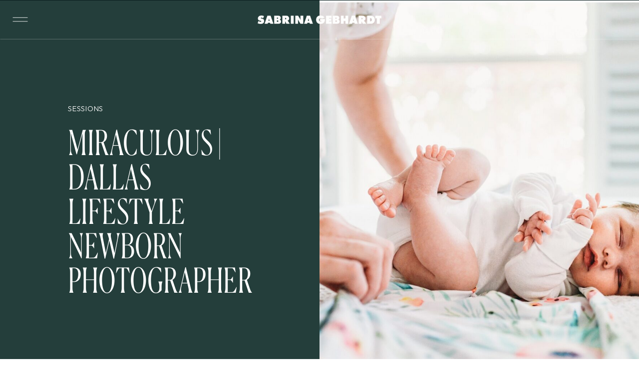

--- FILE ---
content_type: text/html; charset=UTF-8
request_url: https://sabrinagebhardt.com/ozkan-newborn/
body_size: 23688
content:
<!DOCTYPE html>
<html lang="en-US" prefix="og: https://ogp.me/ns#" class="d">
<head>
<link rel="stylesheet" type="text/css" href="//lib.showit.co/engine/2.6.4/showit.css" />
<!-- TERMAGEDDON + USERCENTRICS -->
<link rel="preconnect" href="//privacy-proxy.usercentrics.eu">
<link rel="preload" href="//privacy-proxy.usercentrics.eu/latest/uc-block.bundle.js" as="script">
<script type="application/javascript" src="https://privacy-proxy.usercentrics.eu/latest/uc-block.bundle.js"></script>
<script id="usercentrics-cmp" src="https://app.usercentrics.eu/browser-ui/latest/loader.js" data-settings-id="ssM9AV4Wz4Vv2G" async></script>
<script>uc.setCustomTranslations('https://termageddon.ams3.cdn.digitaloceanspaces.com/translations/');</script><script type="application/javascript">var UC_UI_SUPPRESS_CMP_DISPLAY = true;</script><!-- END TERMAGEDDON + USERCENTRICS -->

<!-- Search Engine Optimization by Rank Math PRO - https://rankmath.com/ -->
<title>Miraculous | Dallas Lifestyle Newborn Photographer - Sabrina Gebhardt</title>
<meta name="description" content="In almost 10 years of photographing newborns, I have met a lot of brand new babies. Most of them are precious little healthy nuggets who arrived into the"/>
<meta name="robots" content="follow, index, max-snippet:-1, max-video-preview:-1, max-image-preview:large"/>
<link rel="canonical" href="https://sabrinagebhardt.com/ozkan-newborn/" />
<meta property="og:locale" content="en_US" />
<meta property="og:type" content="article" />
<meta property="og:title" content="Miraculous | Dallas Lifestyle Newborn Photographer - Sabrina Gebhardt" />
<meta property="og:description" content="In almost 10 years of photographing newborns, I have met a lot of brand new babies. Most of them are precious little healthy nuggets who arrived into the" />
<meta property="og:url" content="https://sabrinagebhardt.com/ozkan-newborn/" />
<meta property="og:site_name" content="Sabrina Gebhardt" />
<meta property="article:publisher" content="https://www.facebook.com/sabrinagphoto" />
<meta property="article:author" content="https://www.facebook.com/sabrinagphoto" />
<meta property="article:tag" content="#newborn #athome #motherhood #naturallightphotography #lifestylephotography" />
<meta property="article:tag" content="#rainbowbaby #newarrival" />
<meta property="article:section" content="dallas-family-photog" />
<meta property="og:updated_time" content="2023-10-11T16:11:34-05:00" />
<meta property="og:image" content="https://sabrinagebhardt.com/wp-content/uploads/2020/08/sabrina-gebhardt-family-and-newborn-photographer_0348.jpg" />
<meta property="og:image:secure_url" content="https://sabrinagebhardt.com/wp-content/uploads/2020/08/sabrina-gebhardt-family-and-newborn-photographer_0348.jpg" />
<meta property="og:image:width" content="2000" />
<meta property="og:image:height" content="1335" />
<meta property="og:image:alt" content="Miraculous | Dallas Lifestyle Newborn Photographer" />
<meta property="og:image:type" content="image/jpeg" />
<meta property="article:published_time" content="2020-08-27T14:31:00-05:00" />
<meta property="article:modified_time" content="2023-10-11T16:11:34-05:00" />
<meta name="twitter:card" content="summary_large_image" />
<meta name="twitter:title" content="Miraculous | Dallas Lifestyle Newborn Photographer - Sabrina Gebhardt" />
<meta name="twitter:description" content="In almost 10 years of photographing newborns, I have met a lot of brand new babies. Most of them are precious little healthy nuggets who arrived into the" />
<meta name="twitter:image" content="https://sabrinagebhardt.com/wp-content/uploads/2020/08/sabrina-gebhardt-family-and-newborn-photographer_0348.jpg" />
<meta name="twitter:label1" content="Written by" />
<meta name="twitter:data1" content="Sabrina Gebhardt" />
<meta name="twitter:label2" content="Time to read" />
<meta name="twitter:data2" content="1 minute" />
<script type="application/ld+json" class="rank-math-schema-pro">{"@context":"https://schema.org","@graph":[{"@type":"Place","@id":"https://sabrinagebhardt.com/#place","geo":{"@type":"GeoCoordinates","latitude":"32.7314038","longitude":"-97.3558126"},"hasMap":"https://www.google.com/maps/search/?api=1&amp;query=32.7314038,-97.3558126","address":{"@type":"PostalAddress","streetAddress":"1200 Clara St","addressLocality":"Fort Worth","addressRegion":"Texas","postalCode":"76110","addressCountry":"US"}},{"@type":["ProfessionalService","Organization"],"@id":"https://sabrinagebhardt.com/#organization","name":"Sabrina Gebhardt Photography","url":"https://sabrinagebhardt.com","sameAs":["https://www.facebook.com/sabrinagphoto","https://www.pinterest.com/sabrinagebhardtphotography,","https://www.instagram.com/sabrinagebhardtphotography/,","https://www.facebook.com/sabrinagphoto,"],"email":"assistant@sabrinagebhardt.com","address":{"@type":"PostalAddress","streetAddress":"1200 Clara St","addressLocality":"Fort Worth","addressRegion":"Texas","postalCode":"76110","addressCountry":"US"},"logo":{"@type":"ImageObject","@id":"https://sabrinagebhardt.com/#logo","url":"https://sabrinagebhardt.com/wp-content/uploads/2025/03/Sabrina-Gebhardt-Photography-Logo-Transparent.png","contentUrl":"https://sabrinagebhardt.com/wp-content/uploads/2025/03/Sabrina-Gebhardt-Photography-Logo-Transparent.png","caption":"Sabrina Gebhardt","inLanguage":"en-US","width":"1580","height":"580"},"priceRange":"$$$","openingHours":["Monday,Tuesday,Wednesday,Thursday,Friday 09:00-16:00"],"description":"Educator &amp; Photographer - Dallas-Fort Worth Newborn Photographer","legalName":"Sabrina Gebhardt","naics":"541921","location":{"@id":"https://sabrinagebhardt.com/#place"},"image":{"@id":"https://sabrinagebhardt.com/#logo"},"telephone":"682-231-0618"},{"@type":"WebSite","@id":"https://sabrinagebhardt.com/#website","url":"https://sabrinagebhardt.com","name":"Sabrina Gebhardt","alternateName":"Sabrina Gebhardt Photography","publisher":{"@id":"https://sabrinagebhardt.com/#organization"},"inLanguage":"en-US"},{"@type":"ImageObject","@id":"https://sabrinagebhardt.com/wp-content/uploads/2020/08/sabrina-gebhardt-family-and-newborn-photographer_0348.jpg","url":"https://sabrinagebhardt.com/wp-content/uploads/2020/08/sabrina-gebhardt-family-and-newborn-photographer_0348.jpg","width":"2000","height":"1335","inLanguage":"en-US"},{"@type":"BreadcrumbList","@id":"https://sabrinagebhardt.com/ozkan-newborn/#breadcrumb","itemListElement":[{"@type":"ListItem","position":"1","item":{"@id":"https://sabrinagebhardt.com/","name":"Home"}},{"@type":"ListItem","position":"2","item":{"@id":"https://sabrinagebhardt.com/category/dallas-family-photog/","name":"dallas-family-photog"}},{"@type":"ListItem","position":"3","item":{"@id":"https://sabrinagebhardt.com/ozkan-newborn/","name":"Miraculous | Dallas Lifestyle Newborn Photographer"}}]},{"@type":"WebPage","@id":"https://sabrinagebhardt.com/ozkan-newborn/#webpage","url":"https://sabrinagebhardt.com/ozkan-newborn/","name":"Miraculous | Dallas Lifestyle Newborn Photographer - Sabrina Gebhardt","datePublished":"2020-08-27T14:31:00-05:00","dateModified":"2023-10-11T16:11:34-05:00","isPartOf":{"@id":"https://sabrinagebhardt.com/#website"},"primaryImageOfPage":{"@id":"https://sabrinagebhardt.com/wp-content/uploads/2020/08/sabrina-gebhardt-family-and-newborn-photographer_0348.jpg"},"inLanguage":"en-US","breadcrumb":{"@id":"https://sabrinagebhardt.com/ozkan-newborn/#breadcrumb"}},{"@type":"Person","@id":"https://sabrinagebhardt.com/ozkan-newborn/#author","name":"Sabrina Gebhardt","image":{"@type":"ImageObject","@id":"https://secure.gravatar.com/avatar/5d618117fad56a4c974d290f24619bb26db7083074bc031f2618d556f8626ca1?s=96&amp;d=mm&amp;r=g","url":"https://secure.gravatar.com/avatar/5d618117fad56a4c974d290f24619bb26db7083074bc031f2618d556f8626ca1?s=96&amp;d=mm&amp;r=g","caption":"Sabrina Gebhardt","inLanguage":"en-US"},"sameAs":["https://sabrinagebhardt.com/","https://www.facebook.com/sabrinagphoto","https://www.pinterest.com/sabrinagebhardtphotography,","https://www.instagram.com/sabrinagebhardtphotography,","https://www.linkedin.com/in/sabrina-gebhardt-37518536,","https://podcasts.apple.com/us/podcast/shoot-it-straight/id1641753012,","https://open.spotify.com/show/4eWot6Ak83qKJw5rkXUiKk,","ttps://connect.simplecast.com/shows/1d4d3223-bef5-4499-9cb7-963f5a187bd0"],"worksFor":{"@id":"https://sabrinagebhardt.com/#organization"}},{"@type":"BlogPosting","headline":"Miraculous | Dallas Lifestyle Newborn Photographer - Sabrina Gebhardt","datePublished":"2020-08-27T14:31:00-05:00","dateModified":"2023-10-11T16:11:34-05:00","articleSection":"dallas-family-photog, Sessions","author":{"@id":"https://sabrinagebhardt.com/ozkan-newborn/#author","name":"Sabrina Gebhardt"},"publisher":{"@id":"https://sabrinagebhardt.com/#organization"},"description":"In almost 10 years of photographing newborns, I have met a lot of brand new babies. Most of them are precious little healthy nuggets who arrived into the","name":"Miraculous | Dallas Lifestyle Newborn Photographer - Sabrina Gebhardt","@id":"https://sabrinagebhardt.com/ozkan-newborn/#richSnippet","isPartOf":{"@id":"https://sabrinagebhardt.com/ozkan-newborn/#webpage"},"image":{"@id":"https://sabrinagebhardt.com/wp-content/uploads/2020/08/sabrina-gebhardt-family-and-newborn-photographer_0348.jpg"},"inLanguage":"en-US","mainEntityOfPage":{"@id":"https://sabrinagebhardt.com/ozkan-newborn/#webpage"}}]}</script>
<!-- /Rank Math WordPress SEO plugin -->

<link rel="alternate" type="application/rss+xml" title="Sabrina Gebhardt &raquo; Feed" href="https://sabrinagebhardt.com/feed/" />
<link rel="alternate" type="application/rss+xml" title="Sabrina Gebhardt &raquo; Comments Feed" href="https://sabrinagebhardt.com/comments/feed/" />
<link rel="alternate" type="application/rss+xml" title="Sabrina Gebhardt &raquo; Miraculous | Dallas Lifestyle Newborn Photographer Comments Feed" href="https://sabrinagebhardt.com/ozkan-newborn/feed/" />
<script type="text/javascript">
/* <![CDATA[ */
window._wpemojiSettings = {"baseUrl":"https:\/\/s.w.org\/images\/core\/emoji\/16.0.1\/72x72\/","ext":".png","svgUrl":"https:\/\/s.w.org\/images\/core\/emoji\/16.0.1\/svg\/","svgExt":".svg","source":{"concatemoji":"https:\/\/sabrinagebhardt.com\/wp-includes\/js\/wp-emoji-release.min.js?ver=6.8.3"}};
/*! This file is auto-generated */
!function(s,n){var o,i,e;function c(e){try{var t={supportTests:e,timestamp:(new Date).valueOf()};sessionStorage.setItem(o,JSON.stringify(t))}catch(e){}}function p(e,t,n){e.clearRect(0,0,e.canvas.width,e.canvas.height),e.fillText(t,0,0);var t=new Uint32Array(e.getImageData(0,0,e.canvas.width,e.canvas.height).data),a=(e.clearRect(0,0,e.canvas.width,e.canvas.height),e.fillText(n,0,0),new Uint32Array(e.getImageData(0,0,e.canvas.width,e.canvas.height).data));return t.every(function(e,t){return e===a[t]})}function u(e,t){e.clearRect(0,0,e.canvas.width,e.canvas.height),e.fillText(t,0,0);for(var n=e.getImageData(16,16,1,1),a=0;a<n.data.length;a++)if(0!==n.data[a])return!1;return!0}function f(e,t,n,a){switch(t){case"flag":return n(e,"\ud83c\udff3\ufe0f\u200d\u26a7\ufe0f","\ud83c\udff3\ufe0f\u200b\u26a7\ufe0f")?!1:!n(e,"\ud83c\udde8\ud83c\uddf6","\ud83c\udde8\u200b\ud83c\uddf6")&&!n(e,"\ud83c\udff4\udb40\udc67\udb40\udc62\udb40\udc65\udb40\udc6e\udb40\udc67\udb40\udc7f","\ud83c\udff4\u200b\udb40\udc67\u200b\udb40\udc62\u200b\udb40\udc65\u200b\udb40\udc6e\u200b\udb40\udc67\u200b\udb40\udc7f");case"emoji":return!a(e,"\ud83e\udedf")}return!1}function g(e,t,n,a){var r="undefined"!=typeof WorkerGlobalScope&&self instanceof WorkerGlobalScope?new OffscreenCanvas(300,150):s.createElement("canvas"),o=r.getContext("2d",{willReadFrequently:!0}),i=(o.textBaseline="top",o.font="600 32px Arial",{});return e.forEach(function(e){i[e]=t(o,e,n,a)}),i}function t(e){var t=s.createElement("script");t.src=e,t.defer=!0,s.head.appendChild(t)}"undefined"!=typeof Promise&&(o="wpEmojiSettingsSupports",i=["flag","emoji"],n.supports={everything:!0,everythingExceptFlag:!0},e=new Promise(function(e){s.addEventListener("DOMContentLoaded",e,{once:!0})}),new Promise(function(t){var n=function(){try{var e=JSON.parse(sessionStorage.getItem(o));if("object"==typeof e&&"number"==typeof e.timestamp&&(new Date).valueOf()<e.timestamp+604800&&"object"==typeof e.supportTests)return e.supportTests}catch(e){}return null}();if(!n){if("undefined"!=typeof Worker&&"undefined"!=typeof OffscreenCanvas&&"undefined"!=typeof URL&&URL.createObjectURL&&"undefined"!=typeof Blob)try{var e="postMessage("+g.toString()+"("+[JSON.stringify(i),f.toString(),p.toString(),u.toString()].join(",")+"));",a=new Blob([e],{type:"text/javascript"}),r=new Worker(URL.createObjectURL(a),{name:"wpTestEmojiSupports"});return void(r.onmessage=function(e){c(n=e.data),r.terminate(),t(n)})}catch(e){}c(n=g(i,f,p,u))}t(n)}).then(function(e){for(var t in e)n.supports[t]=e[t],n.supports.everything=n.supports.everything&&n.supports[t],"flag"!==t&&(n.supports.everythingExceptFlag=n.supports.everythingExceptFlag&&n.supports[t]);n.supports.everythingExceptFlag=n.supports.everythingExceptFlag&&!n.supports.flag,n.DOMReady=!1,n.readyCallback=function(){n.DOMReady=!0}}).then(function(){return e}).then(function(){var e;n.supports.everything||(n.readyCallback(),(e=n.source||{}).concatemoji?t(e.concatemoji):e.wpemoji&&e.twemoji&&(t(e.twemoji),t(e.wpemoji)))}))}((window,document),window._wpemojiSettings);
/* ]]> */
</script>
<style id='wp-emoji-styles-inline-css' type='text/css'>

	img.wp-smiley, img.emoji {
		display: inline !important;
		border: none !important;
		box-shadow: none !important;
		height: 1em !important;
		width: 1em !important;
		margin: 0 0.07em !important;
		vertical-align: -0.1em !important;
		background: none !important;
		padding: 0 !important;
	}
</style>
<link rel='stylesheet' id='wp-block-library-css' href='https://sabrinagebhardt.com/wp-includes/css/dist/block-library/style.min.css?ver=6.8.3' type='text/css' media='all' />
<style id='classic-theme-styles-inline-css' type='text/css'>
/*! This file is auto-generated */
.wp-block-button__link{color:#fff;background-color:#32373c;border-radius:9999px;box-shadow:none;text-decoration:none;padding:calc(.667em + 2px) calc(1.333em + 2px);font-size:1.125em}.wp-block-file__button{background:#32373c;color:#fff;text-decoration:none}
</style>
<style id='global-styles-inline-css' type='text/css'>
:root{--wp--preset--aspect-ratio--square: 1;--wp--preset--aspect-ratio--4-3: 4/3;--wp--preset--aspect-ratio--3-4: 3/4;--wp--preset--aspect-ratio--3-2: 3/2;--wp--preset--aspect-ratio--2-3: 2/3;--wp--preset--aspect-ratio--16-9: 16/9;--wp--preset--aspect-ratio--9-16: 9/16;--wp--preset--color--black: #000000;--wp--preset--color--cyan-bluish-gray: #abb8c3;--wp--preset--color--white: #ffffff;--wp--preset--color--pale-pink: #f78da7;--wp--preset--color--vivid-red: #cf2e2e;--wp--preset--color--luminous-vivid-orange: #ff6900;--wp--preset--color--luminous-vivid-amber: #fcb900;--wp--preset--color--light-green-cyan: #7bdcb5;--wp--preset--color--vivid-green-cyan: #00d084;--wp--preset--color--pale-cyan-blue: #8ed1fc;--wp--preset--color--vivid-cyan-blue: #0693e3;--wp--preset--color--vivid-purple: #9b51e0;--wp--preset--gradient--vivid-cyan-blue-to-vivid-purple: linear-gradient(135deg,rgba(6,147,227,1) 0%,rgb(155,81,224) 100%);--wp--preset--gradient--light-green-cyan-to-vivid-green-cyan: linear-gradient(135deg,rgb(122,220,180) 0%,rgb(0,208,130) 100%);--wp--preset--gradient--luminous-vivid-amber-to-luminous-vivid-orange: linear-gradient(135deg,rgba(252,185,0,1) 0%,rgba(255,105,0,1) 100%);--wp--preset--gradient--luminous-vivid-orange-to-vivid-red: linear-gradient(135deg,rgba(255,105,0,1) 0%,rgb(207,46,46) 100%);--wp--preset--gradient--very-light-gray-to-cyan-bluish-gray: linear-gradient(135deg,rgb(238,238,238) 0%,rgb(169,184,195) 100%);--wp--preset--gradient--cool-to-warm-spectrum: linear-gradient(135deg,rgb(74,234,220) 0%,rgb(151,120,209) 20%,rgb(207,42,186) 40%,rgb(238,44,130) 60%,rgb(251,105,98) 80%,rgb(254,248,76) 100%);--wp--preset--gradient--blush-light-purple: linear-gradient(135deg,rgb(255,206,236) 0%,rgb(152,150,240) 100%);--wp--preset--gradient--blush-bordeaux: linear-gradient(135deg,rgb(254,205,165) 0%,rgb(254,45,45) 50%,rgb(107,0,62) 100%);--wp--preset--gradient--luminous-dusk: linear-gradient(135deg,rgb(255,203,112) 0%,rgb(199,81,192) 50%,rgb(65,88,208) 100%);--wp--preset--gradient--pale-ocean: linear-gradient(135deg,rgb(255,245,203) 0%,rgb(182,227,212) 50%,rgb(51,167,181) 100%);--wp--preset--gradient--electric-grass: linear-gradient(135deg,rgb(202,248,128) 0%,rgb(113,206,126) 100%);--wp--preset--gradient--midnight: linear-gradient(135deg,rgb(2,3,129) 0%,rgb(40,116,252) 100%);--wp--preset--font-size--small: 13px;--wp--preset--font-size--medium: 20px;--wp--preset--font-size--large: 36px;--wp--preset--font-size--x-large: 42px;--wp--preset--spacing--20: 0.44rem;--wp--preset--spacing--30: 0.67rem;--wp--preset--spacing--40: 1rem;--wp--preset--spacing--50: 1.5rem;--wp--preset--spacing--60: 2.25rem;--wp--preset--spacing--70: 3.38rem;--wp--preset--spacing--80: 5.06rem;--wp--preset--shadow--natural: 6px 6px 9px rgba(0, 0, 0, 0.2);--wp--preset--shadow--deep: 12px 12px 50px rgba(0, 0, 0, 0.4);--wp--preset--shadow--sharp: 6px 6px 0px rgba(0, 0, 0, 0.2);--wp--preset--shadow--outlined: 6px 6px 0px -3px rgba(255, 255, 255, 1), 6px 6px rgba(0, 0, 0, 1);--wp--preset--shadow--crisp: 6px 6px 0px rgba(0, 0, 0, 1);}:where(.is-layout-flex){gap: 0.5em;}:where(.is-layout-grid){gap: 0.5em;}body .is-layout-flex{display: flex;}.is-layout-flex{flex-wrap: wrap;align-items: center;}.is-layout-flex > :is(*, div){margin: 0;}body .is-layout-grid{display: grid;}.is-layout-grid > :is(*, div){margin: 0;}:where(.wp-block-columns.is-layout-flex){gap: 2em;}:where(.wp-block-columns.is-layout-grid){gap: 2em;}:where(.wp-block-post-template.is-layout-flex){gap: 1.25em;}:where(.wp-block-post-template.is-layout-grid){gap: 1.25em;}.has-black-color{color: var(--wp--preset--color--black) !important;}.has-cyan-bluish-gray-color{color: var(--wp--preset--color--cyan-bluish-gray) !important;}.has-white-color{color: var(--wp--preset--color--white) !important;}.has-pale-pink-color{color: var(--wp--preset--color--pale-pink) !important;}.has-vivid-red-color{color: var(--wp--preset--color--vivid-red) !important;}.has-luminous-vivid-orange-color{color: var(--wp--preset--color--luminous-vivid-orange) !important;}.has-luminous-vivid-amber-color{color: var(--wp--preset--color--luminous-vivid-amber) !important;}.has-light-green-cyan-color{color: var(--wp--preset--color--light-green-cyan) !important;}.has-vivid-green-cyan-color{color: var(--wp--preset--color--vivid-green-cyan) !important;}.has-pale-cyan-blue-color{color: var(--wp--preset--color--pale-cyan-blue) !important;}.has-vivid-cyan-blue-color{color: var(--wp--preset--color--vivid-cyan-blue) !important;}.has-vivid-purple-color{color: var(--wp--preset--color--vivid-purple) !important;}.has-black-background-color{background-color: var(--wp--preset--color--black) !important;}.has-cyan-bluish-gray-background-color{background-color: var(--wp--preset--color--cyan-bluish-gray) !important;}.has-white-background-color{background-color: var(--wp--preset--color--white) !important;}.has-pale-pink-background-color{background-color: var(--wp--preset--color--pale-pink) !important;}.has-vivid-red-background-color{background-color: var(--wp--preset--color--vivid-red) !important;}.has-luminous-vivid-orange-background-color{background-color: var(--wp--preset--color--luminous-vivid-orange) !important;}.has-luminous-vivid-amber-background-color{background-color: var(--wp--preset--color--luminous-vivid-amber) !important;}.has-light-green-cyan-background-color{background-color: var(--wp--preset--color--light-green-cyan) !important;}.has-vivid-green-cyan-background-color{background-color: var(--wp--preset--color--vivid-green-cyan) !important;}.has-pale-cyan-blue-background-color{background-color: var(--wp--preset--color--pale-cyan-blue) !important;}.has-vivid-cyan-blue-background-color{background-color: var(--wp--preset--color--vivid-cyan-blue) !important;}.has-vivid-purple-background-color{background-color: var(--wp--preset--color--vivid-purple) !important;}.has-black-border-color{border-color: var(--wp--preset--color--black) !important;}.has-cyan-bluish-gray-border-color{border-color: var(--wp--preset--color--cyan-bluish-gray) !important;}.has-white-border-color{border-color: var(--wp--preset--color--white) !important;}.has-pale-pink-border-color{border-color: var(--wp--preset--color--pale-pink) !important;}.has-vivid-red-border-color{border-color: var(--wp--preset--color--vivid-red) !important;}.has-luminous-vivid-orange-border-color{border-color: var(--wp--preset--color--luminous-vivid-orange) !important;}.has-luminous-vivid-amber-border-color{border-color: var(--wp--preset--color--luminous-vivid-amber) !important;}.has-light-green-cyan-border-color{border-color: var(--wp--preset--color--light-green-cyan) !important;}.has-vivid-green-cyan-border-color{border-color: var(--wp--preset--color--vivid-green-cyan) !important;}.has-pale-cyan-blue-border-color{border-color: var(--wp--preset--color--pale-cyan-blue) !important;}.has-vivid-cyan-blue-border-color{border-color: var(--wp--preset--color--vivid-cyan-blue) !important;}.has-vivid-purple-border-color{border-color: var(--wp--preset--color--vivid-purple) !important;}.has-vivid-cyan-blue-to-vivid-purple-gradient-background{background: var(--wp--preset--gradient--vivid-cyan-blue-to-vivid-purple) !important;}.has-light-green-cyan-to-vivid-green-cyan-gradient-background{background: var(--wp--preset--gradient--light-green-cyan-to-vivid-green-cyan) !important;}.has-luminous-vivid-amber-to-luminous-vivid-orange-gradient-background{background: var(--wp--preset--gradient--luminous-vivid-amber-to-luminous-vivid-orange) !important;}.has-luminous-vivid-orange-to-vivid-red-gradient-background{background: var(--wp--preset--gradient--luminous-vivid-orange-to-vivid-red) !important;}.has-very-light-gray-to-cyan-bluish-gray-gradient-background{background: var(--wp--preset--gradient--very-light-gray-to-cyan-bluish-gray) !important;}.has-cool-to-warm-spectrum-gradient-background{background: var(--wp--preset--gradient--cool-to-warm-spectrum) !important;}.has-blush-light-purple-gradient-background{background: var(--wp--preset--gradient--blush-light-purple) !important;}.has-blush-bordeaux-gradient-background{background: var(--wp--preset--gradient--blush-bordeaux) !important;}.has-luminous-dusk-gradient-background{background: var(--wp--preset--gradient--luminous-dusk) !important;}.has-pale-ocean-gradient-background{background: var(--wp--preset--gradient--pale-ocean) !important;}.has-electric-grass-gradient-background{background: var(--wp--preset--gradient--electric-grass) !important;}.has-midnight-gradient-background{background: var(--wp--preset--gradient--midnight) !important;}.has-small-font-size{font-size: var(--wp--preset--font-size--small) !important;}.has-medium-font-size{font-size: var(--wp--preset--font-size--medium) !important;}.has-large-font-size{font-size: var(--wp--preset--font-size--large) !important;}.has-x-large-font-size{font-size: var(--wp--preset--font-size--x-large) !important;}
:where(.wp-block-post-template.is-layout-flex){gap: 1.25em;}:where(.wp-block-post-template.is-layout-grid){gap: 1.25em;}
:where(.wp-block-columns.is-layout-flex){gap: 2em;}:where(.wp-block-columns.is-layout-grid){gap: 2em;}
:root :where(.wp-block-pullquote){font-size: 1.5em;line-height: 1.6;}
</style>
<link rel='stylesheet' id='pub-style-css' href='https://sabrinagebhardt.com/wp-content/themes/showit/pubs/s9pnaemq9cqpch8py2dmlw/20260116204922S3vbz77/assets/pub.css?ver=1768596573' type='text/css' media='all' />
<script type="text/javascript" src="https://sabrinagebhardt.com/wp-includes/js/jquery/jquery.min.js?ver=3.7.1" id="jquery-core-js"></script>
<script type="text/javascript" id="jquery-core-js-after">
/* <![CDATA[ */
$ = jQuery;
/* ]]> */
</script>
<script type="text/javascript" src="https://sabrinagebhardt.com/wp-includes/js/jquery/jquery-migrate.min.js?ver=3.4.1" id="jquery-migrate-js"></script>
<script type="text/javascript" id="termageddon-usercentrics_ajax-js-extra">
/* <![CDATA[ */
var termageddon_usercentrics_obj = {"ajax_url":"https:\/\/sabrinagebhardt.com\/wp-admin\/admin-ajax.php","nonce":"856b79bec5","nonce_title":"termageddon-usercentrics_ajax_nonce","debug":"true","psl_hide":"false"};
/* ]]> */
</script>
<script type="text/javascript" src="https://sabrinagebhardt.com/wp-content/plugins/termageddon-usercentrics/public/js/termageddon-usercentrics-ajax.min.js?ver=1.9.2" id="termageddon-usercentrics_ajax-js"></script>
<script type="text/javascript" src="https://sabrinagebhardt.com/wp-content/themes/showit/pubs/s9pnaemq9cqpch8py2dmlw/20260116204922S3vbz77/assets/pub.js?ver=1768596573" id="pub-script-js"></script>
<link rel="https://api.w.org/" href="https://sabrinagebhardt.com/wp-json/" /><link rel="alternate" title="JSON" type="application/json" href="https://sabrinagebhardt.com/wp-json/wp/v2/posts/189" /><link rel="EditURI" type="application/rsd+xml" title="RSD" href="https://sabrinagebhardt.com/xmlrpc.php?rsd" />
<link rel='shortlink' href='https://sabrinagebhardt.com/?p=189' />
<link rel="alternate" title="oEmbed (JSON)" type="application/json+oembed" href="https://sabrinagebhardt.com/wp-json/oembed/1.0/embed?url=https%3A%2F%2Fsabrinagebhardt.com%2Fozkan-newborn%2F" />
<link rel="alternate" title="oEmbed (XML)" type="text/xml+oembed" href="https://sabrinagebhardt.com/wp-json/oembed/1.0/embed?url=https%3A%2F%2Fsabrinagebhardt.com%2Fozkan-newborn%2F&#038;format=xml" />
    <script type="text/javascript">
        // create dataLayer
        window.dataLayer = window.dataLayer || [];
        function gtag() {
            dataLayer.push(arguments);
        }

        // set „denied" as default for both ad and analytics storage, as well as ad_user_data and ad_personalization,
        gtag("consent", "default", {
            ad_user_data: "denied",
            ad_personalization: "denied",
            ad_storage: "denied",
            analytics_storage: "denied",
            wait_for_update: 2000 // milliseconds to wait for update
        });

        // Enable ads data redaction by default [optional]
        gtag("set", "ads_data_redaction", true);
    </script>

    <script type="text/javascript">
        // Google Tag Manager
        (function(w, d, s, l, i) {
            w[l] = w[l] || [];
            w[l].push({
                'gtm.start': new Date().getTime(),
                event: 'gtm.js'
            });
            var f = d.getElementsByTagName(s)[0],
                j = d.createElement(s),
                dl = l != 'dataLayer' ? '&l=' + l : '';
            j.async = true;
            j.src =
                'https://www.googletagmanager.com/gtm.js?id=' + i + dl;
            f.parentNode.insertBefore(j, f);
        })(window, document, 'script', 'dataLayer', 'GTM-T2SKMDQ'); //replace GTM-XXXXXX with Google Tag Manager ID
    </script><script>
  (function(w, d, t, h, s, n) {
    w.FlodeskObject = n;
    var fn = function() {
      (w[n].q = w[n].q || []).push(arguments);
    };
    w[n] = w[n] || fn;
    var f = d.getElementsByTagName(t)[0];
    var v = '?v=' + Math.floor(new Date().getTime() / (120 * 1000)) * 60;
    var sm = d.createElement(t);
    sm.async = true;
    sm.type = 'module';
    sm.src = h + s + '.mjs' + v;
    f.parentNode.insertBefore(sm, f);
    var sn = d.createElement(t);
    sn.async = true;
    sn.noModule = true;
    sn.src = h + s + '.js' + v;
    f.parentNode.insertBefore(sn, f);
  })(window, document, 'script', 'https://assets.flodesk.com', '/universal', 'fd');
</script><script type="application/ld+json">
{
  "@context": "https://schema.org",
    "@type": "Article",
    "articleSection": "%primary_taxonomy_terms%",
    "name": "%seo_title%",
    "headline": "%seo_title%",
    "description": "%seo_description%",
    "keywords": "%keywords%",
    "datePublished": "%date(YYYY-mm-ddTH:i:sP)%",
    "dateModified": "%modified(YYYY-mm-ddTH:i:sP)%",
    "image": {
      "@type": "ImageObject",
      "url": "%post_thumbnail%"
    },
	"author": {
            "@type": "Person",
            "@id": "https://sabrinagebhardt.com/meet-sabrina/#sabrina",
            "name": "Sabrina Gebhardt",
            "jobTitle": "Educator & Photographer",
            "email": "assistant@sabrinagebhardt.com",
			"workLocation":{
				"@type":"Place",
				"additionalType":"LocalBusiness",
    			"@id":"https://sabrinagebhardt.com/#localbusiness",
				"name": "Sabrina Gebhardt",
          		"legalName": "Sabrina Gebhardt Photography"
			},
			"hasCredential":[
			{
				"@type": "EducationalOccupationalProgram",
  				"name": "Master Photographer Certification from NAPCP",
  				"url": "https://www.napcp.com/",
  				"provider": {
  					"@type":"Organization",
                    "name":"National Association of professional Child Photographers",
					"alternateName":"NAPCP",
					"award":[
                      "Master Photographer Certification",
                      "NAPCP Master Photographer"
                    ],
                    "@id":"https://www.napcp.com/",
                    "url":"https://www.napcp.com/"
			}
            },
			{
				"@type": "EducationalOccupationalProgram",
  				"name": "Masters Degree from University of North Texas",
  				"url": "https://www.unt.edu/index.html",
  				"provider": {
  					"@type": "CollegeOrUniversity",
                    "name": "University of North Texas",
                    "@id":"https://www.wikidata.org/wiki/Q860527"
			}
            }
			],			
            "gender": "female",
			"owns":{
				"@type":"Organization",
				"additionalType":"LocalBusiness",
    			"@id":"https://sabrinagebhardt.com/#localbusiness",
				"name": "Sabrina Gebhardt",
          		"legalName": "Sabrina Gebhardt Photography"
			},
            "award":"Master Photographer Certification",
            "alumniOf": [
              {
                  "@type": "EducationalOrganization",
                  "alumniOf": {
                    "@type": "CollegeOrUniversity",
                    "name": "Texas Christian University",
                    "@id":"https://www.wikidata.org/wiki/Q2302280",
                    "sameAs":[
							"https://www.tcu.edu/",
							"https://www.wikidata.org/wiki/Q2302280",
				"https://en.wikipedia.org/wiki/Texas_Christian_University"
            ]
                  }
        },
          {
                  "@type": "EducationalOrganization",
                  "alumniOf": {
                    "@type": "CollegeOrUniversity",
                    "name": "University of North Texas",
                    "@id":"https://www.wikidata.org/wiki/Q860527",
                    "sameAs":[
          "https://www.wikidata.org/wiki/Q860527",
          "https://en.wikipedia.org/wiki/University_of_North_Texas",
          "https://www.unt.edu/index.html"
          ]
        }
          }
      ],
                  "memberOf":[
      {
                    "@type":"Organization",
                    "name":"Click Photo School",
                    "@id":"https://www.clickphotoschool.com/",
                    "url":"https://www.clickphotoschool.com/"
      },
    {
                    "@type":"Organization",
                    "name":"National Association of professional Child Photographers",
					"alternateName":"NAPCP",
					"award":["Master Photographer Certification","NAPCP Master Photographer"],
                    "@id":"https://www.napcp.com/",
                    "url":"https://www.napcp.com/",
                "sameAs":["https://www.facebook.com/NAPCP/", 
      		"https://www.instagram.com/napcp/"
      ]
}
],
            "knowsAbout": [
              {
                "@type": "Thing",
                "name": "portrait photographer",
                "@id": "https://www.wikidata.org/wiki/Q2544530",
                "alternateName": "portrait photographer",
                "sameAs": "https://www.wikidata.org/wiki/Q2544530"
              },
              {
                "@type": "Thing",
                "name": "portrait photography",
                "@id": "https://www.wikidata.org/wiki/Q182956",
                "alternateName": "portrait photography",
                "sameAs": [
                  "https://www.wikidata.org/wiki/Q182956",
"https://en.wikipedia.org/wiki/Portrait_photography"
                ]
              },
              {
                "@type": "Thing",
                "name": "Fort Worth",
                "@id": "https://www.wikidata.org/wiki/Q16558",
                "alternateName": "DFW",
                "sameAs": [
                  "https://www.wikidata.org/wiki/Q16558",
                  "https://en.wikipedia.org/wiki/Fort_Worth,_Texas",
                  "https://sabrinagebhardt.com/"
                ]
              },
{
                "@type": "Thing",
                "name": "Dallas",
                "@id": "https://www.wikidata.org/wiki/Q16557",
                "alternateName": "DFW",
                "sameAs": [
                  "https://www.wikidata.org/wiki/Q16557",
                  "https://en.wikipedia.org/wiki/Dallas",
                  "https://sabrinagebhardt.com/"
                ]
              },
			  {
                "@type": "Thing",
                "name": "Podcast",
                "@id": "https://www.wikidata.org/wiki/Q24634210",
                "sameAs": [
                  "https://www.wikidata.org/wiki/Q24634210",
                  "https://en.wikipedia.org/wiki/Podcast"
				  ]
              },
{
                "@type": "Thing",
                "name": "Visual Art Education",
                "@id": "https://www.wikidata.org/wiki/Q1757598",
                "alternateName": "Art education",
                "sameAs": [
                  "https://www.wikidata.org/wiki/Q1757598",
                  "https://en.wikipedia.org/wiki/Visual_arts_education",
                  "https://sabrinagebhardt.com/education-for-professional-photographers/"
                ]
              }
            ],
            "knowsLanguage": "English",
            "url": "https://sabrinagebhardt.com/meet-sabrina/"
          },
		"isPartOf": {
        "@type": "CollectionPage",
        "id": "https://sabrinagebhardt.com/blog/#blog",
        "name": "Blog",
		"url":"https://sabrinagebhardt.com/blog",
		"isPartOf": {
        "@type": "WebSite",
        "id": "https://sabrinagebhardt.com/#website",
        "name": "Sabrina Gebhardt",
        "inLanguage": "en-US",
        "mainEntityOfPage": "https://sabrinagebhardt.com/#mainEntityOfPage",
        "description": "Sabrina Gebhardt offer's studio family and newborn photography for DFW area families. Book your session today.",
        "image": "https://sabrinagebhardt.com/wp-content/uploads/2025/03/sabrina-gebhardt-photography-3.jpg",
        "sameAs": [
          "https://www.pinterest.com/sabrinagebhardtphotography",
          "https://www.instagram.com/sabrinagebhardtphotography/",
          "https://www.facebook.com/sabrinagphoto",
          "https://sabrinagebhardt.com/"
        ],
        "identifier": [
          "https://www.google.com/search?q=Sabrina+Gebhardt+Photography",
          "https://www.google.com/search?q=Newborn+Photographer",
          "https://www.google.com/search?q=Family+Photographer",
          "https://www.google.com/search?q=Newborn+Photography",
          "https://www.google.com/search?q=Family+Photography"
        ],
        "url":"https://sabrinagebhardt.com/"
    }
	}
	}
	}
</script>

<script>!function(f,b,e,v,n,t,s){if(f.fbq)return;n=f.fbq=function(){n.callMethod?n.callMethod.apply(n,arguments):n.queue.push(arguments)};if(!f._fbq)f._fbq=n;n.push=n;n.loaded=!0;n.version='2.0';n.queue=[];t=b.createElement(e);t.async=!0;t.src=v;s=b.getElementsByTagName(e)[0];s.parentNode.insertBefore(t,s)}(window, document,'script','https://connect.facebook.net/en_US/fbevents.js');fbq('init', '562248277516805');fbq('track', 'PageView');</script><noscript><img height="1" width="1" style="display:none" src="https://www.facebook.com/tr?id=562248277516805&ev=PageView&noscript=1"/></noscript>
<!-- gtag.js added by WPCode -->
<script async src="https://www.googletagmanager.com/gtag/js?id=G-648NWVXSHG"></script>
<script>
	window.dataLayer = window.dataLayer || [];
	function gtag(){dataLayer.push(arguments);}
	gtag('js', new Date());
	gtag('config', 'G-648NWVXSHG', {"send_page_view":true});
</script>

<!-- /gtag.js added by WPCode -->
<link rel="icon" href="https://sabrinagebhardt.com/wp-content/uploads/2026/01/cropped-sabrina-gebhardt-brandmark-spice1-32x32.png" sizes="32x32" />
<link rel="icon" href="https://sabrinagebhardt.com/wp-content/uploads/2026/01/cropped-sabrina-gebhardt-brandmark-spice1-192x192.png" sizes="192x192" />
<link rel="apple-touch-icon" href="https://sabrinagebhardt.com/wp-content/uploads/2026/01/cropped-sabrina-gebhardt-brandmark-spice1-180x180.png" />
<meta name="msapplication-TileImage" content="https://sabrinagebhardt.com/wp-content/uploads/2026/01/cropped-sabrina-gebhardt-brandmark-spice1-270x270.png" />

<meta charset="UTF-8" />
<meta name="viewport" content="width=device-width, initial-scale=1" />
<link rel="icon" type="image/png" href="//static.showit.co/200/NHDXO81XFYI74zR_3kLbtw/167697/sabrina-gebhardt-brandmark-spice1.png" />
<link rel="preconnect" href="https://static.showit.co" />

<link rel="preconnect" href="https://fonts.googleapis.com">
<link rel="preconnect" href="https://fonts.gstatic.com" crossorigin>
<link href="https://fonts.googleapis.com/css?family=Outfit:300normal" rel="stylesheet" type="text/css"/>
<style>
@font-face{font-family:CanelaCondensedWebLight;src:url('//static.showit.co/file/06roLGRu-xBl_44jOJhy3Q/167697/canelacondensedweb-light.woff');}
@font-face{font-family:CanelaDeckWebLight;src:url('//static.showit.co/file/HxWQLbwrVu4O1DBjsCqgwQ/167697/caneladeckweb-light.woff');}
</style>
<script id="init_data" type="application/json">
{"mobile":{"w":320,"bgMediaType":"none","bgFillType":"color","bgColor":"#ffffff"},"desktop":{"w":1200,"defaultTrIn":{"type":"fade"},"defaultTrOut":{"type":"fade"},"bgColor":"colors-7","bgMediaType":"none","bgFillType":"color"},"sid":"s9pnaemq9cqpch8py2dmlw","break":768,"assetURL":"//static.showit.co","contactFormId":"167697/298413","cfAction":"aHR0cHM6Ly9jbGllbnRzZXJ2aWNlLnNob3dpdC5jby9jb250YWN0Zm9ybQ==","sgAction":"aHR0cHM6Ly9jbGllbnRzZXJ2aWNlLnNob3dpdC5jby9zb2NpYWxncmlk","blockData":[{"slug":"menu","visible":"a","states":[],"d":{"h":742,"w":1200,"locking":{"side":"t"},"nature":"wH","bgFillType":"color","bgColor":"colors-0:30","bgMediaType":"none"},"m":{"h":600,"w":320,"locking":{"side":"t"},"nature":"wH","bgFillType":"color","bgColor":"colors-0:30","bgMediaType":"none"}},{"slug":"logo-white","visible":"a","states":[],"d":{"h":1,"w":1200,"bgFillType":"color","bgColor":"colors-0","bgMediaType":"none"},"m":{"h":1,"w":320,"locking":{"offset":1},"bgFillType":"color","bgColor":"colors-0","bgMediaType":"none"}},{"slug":"featured-section","visible":"a","states":[],"d":{"h":605,"w":1200,"nature":"dH","stateTrIn":{"type":"fade","duration":1,"direction":"none"},"stateTrOut":{"type":"fade","direction":"none"},"bgFillType":"color","bgColor":"colors-3","bgMediaType":"none"},"m":{"h":570,"w":320,"nature":"dH","stateTrIn":{"type":"fade","duration":1,"direction":"none"},"stateTrOut":{"type":"fade","direction":"none"},"bgFillType":"color","bgColor":"colors-3","bgMediaType":"none"},"wpPostLookup":true},{"slug":"blog-sidebar","visible":"d","states":[],"d":{"h":36,"w":1200,"locking":{},"bgFillType":"color","bgColor":"colors-7","bgMediaType":"none"},"m":{"h":1682,"w":320,"bgFillType":"color","bgColor":"#FFFFFF","bgMediaType":"none"}},{"slug":"post-content","visible":"a","states":[],"d":{"h":1143,"w":1200,"nature":"dH","bgFillType":"color","bgColor":"colors-7","bgMediaType":"none"},"m":{"h":856,"w":320,"nature":"dH","bgFillType":"color","bgColor":"colors-7","bgMediaType":"none"}},{"slug":"comment","visible":"a","states":[],"d":{"h":84,"w":1200,"bgFillType":"color","bgColor":"colors-7","bgMediaType":"none"},"m":{"h":52,"w":320,"nature":"dH","bgFillType":"color","bgColor":"colors-7","bgMediaType":"none"}},{"slug":"existing-comments","visible":"a","states":[],"d":{"h":78,"w":1200,"nature":"dH","bgFillType":"color","bgColor":"colors-7","bgMediaType":"none"},"m":{"h":62,"w":320,"nature":"dH","bgFillType":"color","bgColor":"colors-7","bgMediaType":"none"}},{"slug":"comments-form","visible":"a","states":[],"d":{"h":151,"w":1200,"nature":"dH","bgFillType":"color","bgColor":"colors-7","bgMediaType":"none"},"m":{"h":97,"w":320,"nature":"dH","bgFillType":"color","bgColor":"colors-7","bgMediaType":"none"}},{"slug":"post-pagination","visible":"a","states":[],"d":{"h":105,"w":1200,"bgFillType":"color","bgColor":"colors-7","bgMediaType":"none"},"m":{"h":65,"w":320,"bgFillType":"color","bgColor":"colors-7","bgMediaType":"none"}},{"slug":"sticky-menu","visible":"a","states":[],"d":{"h":1,"w":1200,"locking":{"side":"t"},"bgFillType":"color","bgColor":"colors-0","bgMediaType":"none"},"m":{"h":1,"w":320,"locking":{"side":"t"},"bgFillType":"color","bgColor":"colors-0","bgMediaType":"none"}},{"slug":"footer","visible":"a","states":[],"d":{"h":957,"w":1200,"bgFillType":"color","bgColor":"colors-2","bgMediaType":"none"},"m":{"h":798,"w":320,"bgFillType":"color","bgColor":"colors-2","bgMediaType":"none"}}],"elementData":[{"type":"simple","visible":"a","id":"menu_0","blockId":"menu","m":{"x":0,"y":0,"w":320,"h":600,"a":0,"lockV":"s"},"d":{"x":-5,"y":-1,"w":1212,"h":743,"a":0,"lockH":"s","lockV":"t"}},{"type":"icon","visible":"a","id":"menu_1","blockId":"menu","m":{"x":14,"y":10,"w":21,"h":31,"a":0,"lockV":"t"},"d":{"x":32,"y":24,"w":28,"h":28,"a":0,"lockH":"l","lockV":"t"},"pc":[{"type":"hide","block":"menu"}]},{"type":"text","visible":"a","id":"menu_2","blockId":"menu","m":{"x":30,"y":117,"w":82,"h":29,"a":0,"trIn":{"cl":"fadeIn","d":"0.5","dl":"0"},"lockV":"t"},"d":{"x":60,"y":135,"w":100,"h":30,"a":0,"trIn":{"cl":"fadeIn","d":"0.5","dl":"0"},"lockH":"l","lockV":"t"}},{"type":"text","visible":"a","id":"menu_3","blockId":"menu","m":{"x":30,"y":160,"w":110,"h":19,"a":0,"trIn":{"cl":"fadeIn","d":"0.5","dl":"0"},"lockV":"t"},"d":{"x":60,"y":178,"w":127,"h":31,"a":0,"trIn":{"cl":"fadeIn","d":"0.5","dl":"0"},"lockH":"l","lockV":"t"}},{"type":"text","visible":"a","id":"menu_4","blockId":"menu","m":{"x":30,"y":198,"w":110,"h":19,"a":0,"trIn":{"cl":"fadeIn","d":"0.5","dl":"0"},"lockV":"t"},"d":{"x":60,"y":214,"w":127,"h":31,"a":0,"trIn":{"cl":"fadeIn","d":"0.5","dl":"0"},"lockH":"l","lockV":"t"}},{"type":"text","visible":"a","id":"menu_5","blockId":"menu","m":{"x":30,"y":274,"w":110,"h":19,"a":0,"trIn":{"cl":"fadeIn","d":"0.5","dl":"0"},"lockV":"t"},"d":{"x":60,"y":250,"w":105,"h":31,"a":0,"trIn":{"cl":"fadeIn","d":"0.5","dl":"0"},"lockH":"l","lockV":"t"}},{"type":"text","visible":"a","id":"menu_6","blockId":"menu","m":{"x":30,"y":312,"w":110,"h":19,"a":0,"trIn":{"cl":"fadeIn","d":"0.5","dl":"0"},"lockV":"t"},"d":{"x":60,"y":286,"w":127,"h":31,"a":0,"trIn":{"cl":"fadeIn","d":"0.5","dl":"0"},"lockH":"l","lockV":"t"}},{"type":"text","visible":"a","id":"menu_7","blockId":"menu","m":{"x":30,"y":236,"w":110,"h":19,"a":0,"trIn":{"cl":"fadeIn","d":"0.5","dl":"0"},"lockV":"t"},"d":{"x":60,"y":322,"w":127,"h":31,"a":0,"trIn":{"cl":"fadeIn","d":"0.5","dl":"0"},"lockH":"l","lockV":"t"}},{"type":"text","visible":"a","id":"menu_8","blockId":"menu","m":{"x":30,"y":350,"w":110,"h":19,"a":0,"trIn":{"cl":"fadeIn","d":"0.5","dl":"0"},"lockV":"t"},"d":{"x":60,"y":358,"w":127,"h":31,"a":0,"trIn":{"cl":"fadeIn","d":"0.5","dl":"0"},"lockH":"l","lockV":"t"}},{"type":"text","visible":"a","id":"menu_9","blockId":"menu","m":{"x":165,"y":117,"w":106,"h":29,"a":0,"trIn":{"cl":"fadeIn","d":"0.5","dl":"0"},"lockV":"t"},"d":{"x":258,"y":135,"w":160,"h":30,"a":0,"trIn":{"cl":"fadeIn","d":"0.5","dl":"0"},"lockH":"l","lockV":"t"}},{"type":"text","visible":"a","id":"menu_10","blockId":"menu","m":{"x":165,"y":160,"w":110,"h":19,"a":0,"trIn":{"cl":"fadeIn","d":"0.5","dl":"0"},"lockV":"t"},"d":{"x":258,"y":178,"w":127,"h":31,"a":0,"trIn":{"cl":"fadeIn","d":"0.5","dl":"0"},"lockH":"l","lockV":"t"}},{"type":"text","visible":"a","id":"menu_11","blockId":"menu","m":{"x":165,"y":198,"w":110,"h":19,"a":0,"trIn":{"cl":"fadeIn","d":"0.5","dl":"0"},"lockV":"t"},"d":{"x":258,"y":214,"w":127,"h":31,"a":0,"trIn":{"cl":"fadeIn","d":"0.5","dl":"0"},"lockH":"l","lockV":"t"}},{"type":"text","visible":"a","id":"menu_12","blockId":"menu","m":{"x":165,"y":236,"w":132,"h":19,"a":0,"trIn":{"cl":"fadeIn","d":"0.5","dl":"0"},"lockV":"t"},"d":{"x":258,"y":250,"w":134,"h":31,"a":0,"trIn":{"cl":"fadeIn","d":"0.5","dl":"0"},"lockH":"l","lockV":"t"}},{"type":"text","visible":"a","id":"menu_13","blockId":"menu","m":{"x":165,"y":274,"w":110,"h":19,"a":0,"trIn":{"cl":"fadeIn","d":"0.5","dl":"0"},"lockV":"t"},"d":{"x":258,"y":286,"w":154,"h":31,"a":0,"trIn":{"cl":"fadeIn","d":"0.5","dl":"0"},"lockH":"l","lockV":"t"}},{"type":"text","visible":"a","id":"menu_14","blockId":"menu","m":{"x":165,"y":350,"w":110,"h":19,"a":0,"trIn":{"cl":"fadeIn","d":"0.5","dl":"0"},"lockV":"t"},"d":{"x":258,"y":322,"w":127,"h":31,"a":0,"trIn":{"cl":"fadeIn","d":"0.5","dl":"0"},"lockH":"l","lockV":"t"}},{"type":"text","visible":"a","id":"menu_15","blockId":"menu","m":{"x":165,"y":312,"w":110,"h":19,"a":0,"trIn":{"cl":"fadeIn","d":"0.5","dl":"0"},"lockV":"t"},"d":{"x":258,"y":358,"w":127,"h":31,"a":0,"trIn":{"cl":"fadeIn","d":"0.5","dl":"0"},"lockH":"l","lockV":"t"}},{"type":"graphic","visible":"a","id":"menu_16","blockId":"menu","m":{"x":0,"y":438,"w":160,"h":162,"a":0,"trIn":{"cl":"fadeIn","d":"0.5","dl":"0"},"lockV":"b"},"d":{"x":580,"y":135,"w":256,"h":261,"a":0,"gs":{"t":"cover","y":70},"trIn":{"cl":"fadeIn","d":"0.5","dl":"0"},"lockH":"r","lockV":"t"},"c":{"key":"Dm0Z6HURIBaKP1oRuTwaOw/167697/shoot-it-straight-podcast-cover1.png","aspect_ratio":1}},{"type":"text","visible":"d","id":"menu_17","blockId":"menu","m":{"x":46,"y":181,"w":123,"h":20,"a":0,"trIn":{"cl":"fadeIn","d":"0.5","dl":"0"}},"d":{"x":580,"y":435,"w":146,"h":30,"a":0,"trIn":{"cl":"fadeIn","d":"0.5","dl":"0"},"lockH":"r","lockV":"t"}},{"type":"text","visible":"d","id":"menu_18","blockId":"menu","m":{"x":51,"y":329,"w":93,"h":19,"a":0},"d":{"x":580,"y":468,"w":256,"h":39,"a":0,"lockH":"r","lockV":"t"}},{"type":"text","visible":"d","id":"menu_19","blockId":"menu","m":{"x":34,"y":376,"w":176,"h":47,"a":0},"d":{"x":580,"y":512,"w":235,"h":44,"a":0,"lockH":"r","lockV":"t"}},{"type":"graphic","visible":"a","id":"menu_20","blockId":"menu","m":{"x":160,"y":438,"w":161,"h":162,"a":0,"o":80,"trIn":{"cl":"fadeIn","d":"0.5","dl":"0"},"lockV":"b"},"d":{"x":873,"y":135,"w":271,"h":261,"a":0,"gs":{"t":"cover","y":70},"trIn":{"cl":"fadeIn","d":"0.5","dl":"0"},"lockH":"r","lockV":"t"},"c":{"key":"oonFr7NZQezApdtFGOpAZA/167697/photography_business_coach_0056.jpg","aspect_ratio":0.66534}},{"type":"text","visible":"d","id":"menu_21","blockId":"menu","m":{"x":57,"y":25,"w":51,"h":20,"a":0,"trIn":{"cl":"fadeIn","d":"0.5","dl":"0"}},"d":{"x":873,"y":432,"w":159,"h":30,"a":0,"trIn":{"cl":"fadeIn","d":"0.5","dl":"0"},"lockH":"r","lockV":"t"}},{"type":"text","visible":"a","id":"menu_22","blockId":"menu","m":{"x":177,"y":495,"w":126,"h":48,"a":0,"lockV":"b"},"d":{"x":873,"y":467,"w":256,"h":39,"a":0,"lockH":"r","lockV":"t"}},{"type":"text","visible":"d","id":"menu_23","blockId":"menu","m":{"x":80,"y":399,"w":176,"h":47,"a":0},"d":{"x":873,"y":512,"w":224,"h":66,"a":0,"lockH":"r","lockV":"t"}},{"type":"iframe","visible":"d","id":"menu_24","blockId":"menu","m":{"x":-255,"y":374,"w":908,"h":421,"a":0},"d":{"x":-208,"y":371,"w":974,"h":315,"a":0,"lockH":"l","lockV":"t"}},{"type":"text","visible":"d","id":"menu_25","blockId":"menu","m":{"x":36,"y":434,"w":242,"h":80,"a":0,"lockV":"b"},"d":{"x":60,"y":435,"w":365,"h":70,"a":0,"trIn":{"cl":"fadeIn","d":"0.5","dl":"0"},"lockH":"l","lockV":"t"}},{"type":"icon","visible":"d","id":"menu_26","blockId":"menu","m":{"x":36,"y":561,"w":22,"h":26,"a":0,"lockV":"b"},"d":{"x":56,"y":597,"w":23,"h":56,"a":0,"lockH":"l","lockV":"t"}},{"type":"icon","visible":"d","id":"menu_27","blockId":"menu","m":{"x":68,"y":561,"w":22,"h":26,"a":0,"lockV":"b"},"d":{"x":90,"y":597,"w":23,"h":56,"a":0,"lockH":"l","lockV":"t"}},{"type":"line","visible":"a","id":"menu_30","blockId":"menu","m":{"x":0,"y":50,"w":320,"h":1,"a":0,"trIn":{"cl":"fadeIn","d":"0.5","dl":"0"}},"d":{"x":1,"y":78,"w":1200,"h":1,"a":0,"trIn":{"cl":"fadeIn","d":"0.5","dl":"0"},"lockH":"s","lockV":"t"}},{"type":"graphic","visible":"a","id":"menu_31","blockId":"menu","m":{"x":71,"y":19,"w":178,"h":15,"a":0},"d":{"x":474,"y":29,"w":252,"h":21,"a":0,"gs":{"t":"fit"},"lockV":"t"},"c":{"key":"c5oveEacM_KYiowE-2g6OQ/167697/sabrina-gebhardt-secondary-chalk1.png","aspect_ratio":12.16529}},{"type":"line","visible":"a","id":"logo-white_0","blockId":"logo-white","m":{"x":0,"y":50,"w":320,"h":1,"a":0,"trIn":{"cl":"fadeIn","d":"0.5","dl":"0"}},"d":{"x":1,"y":78,"w":1200,"h":1,"a":0,"trIn":{"cl":"fadeIn","d":"0.5","dl":"0"},"lockH":"s","lockV":"t"}},{"type":"icon","visible":"a","id":"logo-white_1","blockId":"logo-white","m":{"x":13,"y":10,"w":30,"h":30,"a":0},"d":{"x":21,"y":8,"w":39,"h":62,"a":0,"lockH":"l"},"pc":[{"type":"show","block":"menu"}]},{"type":"graphic","visible":"a","id":"logo-white_2","blockId":"logo-white","m":{"x":71,"y":19,"w":178,"h":15,"a":0},"d":{"x":474,"y":29,"w":252,"h":21,"a":0,"gs":{"t":"fit"}},"c":{"key":"c5oveEacM_KYiowE-2g6OQ/167697/sabrina-gebhardt-secondary-chalk1.png","aspect_ratio":12.16529}},{"type":"graphic","visible":"a","id":"featured-section_0","blockId":"featured-section","m":{"x":0,"y":0,"w":320,"h":257,"a":0,"gs":{"p":100,"y":100,"x":100}},"d":{"x":600,"y":0,"w":600,"h":605,"a":0,"gs":{"t":"cover","p":100,"y":100,"x":100},"lockH":"rs","lockV":"bs"},"c":{"key":"x5FOfWm9A1v7kSlrD9BSQw/167697/photography_business_coach_0069.jpg","aspect_ratio":0.66534}},{"type":"text","visible":"a","id":"featured-section_1","blockId":"featured-section","m":{"x":34,"y":298,"w":250,"h":22,"a":0},"d":{"x":96,"y":205,"w":322,"h":26,"a":0}},{"type":"text","visible":"a","id":"featured-section_2","blockId":"featured-section","m":{"x":34,"y":332,"w":250,"h":137,"a":0},"d":{"x":96,"y":250,"w":395,"h":211,"a":0}},{"type":"graphic","visible":"a","id":"blog-sidebar_0","blockId":"blog-sidebar","m":{"x":25,"y":451.667,"w":250,"h":329,"a":0},"d":{"x":84,"y":100,"w":250,"h":303,"a":0,"gs":{"s":0}},"c":{"key":"3dLf9mRIQWlVqBPz2-1zmw/167697/photography_business_coach_0100.jpg","aspect_ratio":0.66534}},{"type":"text","visible":"a","id":"blog-sidebar_1","blockId":"blog-sidebar","m":{"x":219,"y":16.221,"w":99,"h":125,"a":0},"d":{"x":103,"y":452,"w":213,"h":26,"a":0,"trIn":{"cl":"fadeIn","d":"0.5","dl":"0"}}},{"type":"text","visible":"a","id":"blog-sidebar_2","blockId":"blog-sidebar","m":{"x":142,"y":417.388,"w":224.006,"h":134.01,"a":0},"d":{"x":91,"y":493,"w":237,"h":182,"a":0}},{"type":"text","visible":"a","id":"blog-sidebar_3","blockId":"blog-sidebar","m":{"x":20,"y":666,"w":245,"h":21,"a":0},"d":{"x":102,"y":691,"w":207,"h":18,"a":0}},{"type":"icon","visible":"d","id":"blog-sidebar_4","blockId":"blog-sidebar","m":{"x":117,"y":503,"w":36,"h":73,"a":0,"trIn":{"cl":"fadeIn","d":"0.5","dl":"0"}},"d":{"x":271,"y":693,"w":16,"h":20,"a":315,"trIn":{"cl":"fadeIn","d":"0.5","dl":"0"}}},{"type":"text","visible":"a","id":"blog-sidebar_5","blockId":"blog-sidebar","m":{"x":219,"y":16.221,"w":99,"h":125,"a":0},"d":{"x":103,"y":809,"w":213,"h":26,"a":0,"trIn":{"cl":"fadeIn","d":"0.5","dl":"0"}}},{"type":"text","visible":"a","id":"blog-sidebar_6","blockId":"blog-sidebar","m":{"x":13,"y":527,"w":138,"h":24,"a":0,"trIn":{"cl":"fadeIn","d":"0.5","dl":"0"}},"d":{"x":102,"y":857,"w":214,"h":42,"a":0}},{"type":"text","visible":"a","id":"blog-sidebar_7","blockId":"blog-sidebar","m":{"x":13,"y":527,"w":138,"h":24,"a":0,"trIn":{"cl":"fadeIn","d":"0.5","dl":"0"}},"d":{"x":102,"y":920,"w":214,"h":23,"a":0}},{"type":"text","visible":"a","id":"blog-sidebar_8","blockId":"blog-sidebar","m":{"x":13,"y":527,"w":138,"h":24,"a":0,"trIn":{"cl":"fadeIn","d":"0.5","dl":"0"}},"d":{"x":102,"y":961,"w":214,"h":19,"a":0}},{"type":"text","visible":"a","id":"blog-sidebar_9","blockId":"blog-sidebar","m":{"x":13,"y":527,"w":138,"h":24,"a":0,"trIn":{"cl":"fadeIn","d":"0.5","dl":"0"}},"d":{"x":102,"y":997,"w":214,"h":19,"a":0}},{"type":"text","visible":"a","id":"post-content_0","blockId":"post-content","m":{"x":25,"y":23,"w":270,"h":365,"a":0},"d":{"x":422,"y":57,"w":700,"h":1012,"a":0,"trIn":{"cl":"fadeIn","d":"0.5","dl":"0"}}},{"type":"text","visible":"a","id":"comment_0","blockId":"comment","m":{"x":27,"y":19,"w":196,"h":17,"a":0},"d":{"x":98,"y":14,"w":237,"h":21,"a":0},"pc":[{"type":"show","block":"existing-comments"},{"type":"show","block":"comments-form"}]},{"type":"text","visible":"a","id":"existing-comments_0","blockId":"existing-comments","m":{"x":25,"y":7,"w":270,"h":47,"a":0},"d":{"x":98,"y":-10,"w":710,"h":59,"a":0}},{"type":"text","visible":"a","id":"comments-form_0","blockId":"comments-form","m":{"x":25,"y":20,"w":270,"h":62,"a":0},"d":{"x":98,"y":33,"w":710,"h":72,"a":0}},{"type":"line","visible":"a","id":"comments-form_1","blockId":"comments-form","m":{"x":36,"y":636,"w":249,"a":0},"d":{"x":98,"y":10,"w":710,"h":1,"a":0}},{"type":"text","visible":"a","id":"post-pagination_0","blockId":"post-pagination","m":{"x":46,"y":25,"w":229,"h":23,"a":0},"d":{"x":150,"y":47,"w":232,"h":34,"a":0}},{"type":"icon","visible":"d","id":"post-pagination_1","blockId":"post-pagination","m":{"x":22,"y":16,"w":56,"h":35,"a":180,"trIn":{"cl":"fadeIn","d":"0.5","dl":"0"}},"d":{"x":96,"y":33,"w":43,"h":54,"a":180,"trIn":{"cl":"fadeIn","d":"0.5","dl":"0"}}},{"type":"line","visible":"a","id":"post-pagination_2","blockId":"post-pagination","m":{"x":0,"y":2,"w":320,"a":0},"d":{"x":0,"y":12,"w":1200,"h":1,"a":0,"lockH":"s"}},{"type":"icon","visible":"a","id":"sticky-menu_0","blockId":"sticky-menu","m":{"x":13,"y":8,"w":30,"h":30,"a":0},"d":{"x":21,"y":8,"w":39,"h":62,"a":0,"lockH":"l"},"pc":[{"type":"show","block":"menu"}]},{"type":"iframe","visible":"d","id":"footer_0","blockId":"footer","m":{"x":-288,"y":667,"w":908,"h":290,"a":0},"d":{"x":516,"y":330,"w":809,"h":211,"a":0}},{"type":"text","visible":"d","id":"footer_1","blockId":"footer","m":{"x":27,"y":761,"w":203,"h":51,"a":0},"d":{"x":791,"y":406,"w":269,"h":58,"a":0,"trIn":{"cl":"fadeIn","d":"0.5","dl":"0"}}},{"type":"icon","visible":"d","id":"footer_4","blockId":"footer","m":{"x":254,"y":762,"w":17,"h":20,"a":0},"d":{"x":735,"y":13,"w":24,"h":58,"a":0,"trIn":{"cl":"fadeIn","d":"0.5","dl":"0"},"lockH":"l"}},{"type":"social","visible":"a","id":"footer_5","blockId":"footer","m":{"x":-104,"y":505,"w":530,"h":239,"a":0,"trIn":{"cl":"fadeIn","d":10,"dl":"0"}},"d":{"x":-896,"y":587,"w":4000,"h":326,"a":0,"trIn":{"cl":"slideInLeft","d":40,"dl":"0"}}},{"type":"text","visible":"a","id":"footer_6","blockId":"footer","m":{"x":172,"y":401,"w":75,"h":22,"a":0,"trIn":{"cl":"fadeIn","d":"0.5","dl":"0"}},"d":{"x":502,"y":29,"w":61,"h":26,"a":0,"trIn":{"cl":"fadeIn","d":"0.5","dl":"0"},"lockH":"l"}},{"type":"text","visible":"a","id":"footer_7","blockId":"footer","m":{"x":172,"y":360,"w":75,"h":22,"a":0,"trIn":{"cl":"fadeIn","d":"0.5","dl":"0"}},"d":{"x":372,"y":30,"w":93,"h":25,"a":0,"trIn":{"cl":"fadeIn","d":"0.5","dl":"0"},"lockH":"l"}},{"type":"text","visible":"a","id":"footer_8","blockId":"footer","m":{"x":74,"y":401,"w":75,"h":22,"a":0,"trIn":{"cl":"fadeIn","d":"0.5","dl":"0"}},"d":{"x":135,"y":30,"w":65,"h":25,"a":0,"trIn":{"cl":"fadeIn","d":"0.5","dl":"0"},"lockH":"l"}},{"type":"text","visible":"a","id":"footer_9","blockId":"footer","m":{"x":172,"y":442,"w":75,"h":22,"a":0,"trIn":{"cl":"fadeIn","d":"0.5","dl":"0"}},"d":{"x":601,"y":29,"w":97,"h":26,"a":0,"trIn":{"cl":"fadeIn","d":"0.5","dl":"0"},"lockH":"l"}},{"type":"text","visible":"a","id":"footer_10","blockId":"footer","m":{"x":74,"y":442,"w":75,"h":22,"a":0,"trIn":{"cl":"fadeIn","d":"0.5","dl":"0"}},"d":{"x":238,"y":29,"w":97,"h":26,"a":0,"trIn":{"cl":"fadeIn","d":"0.5","dl":"0"},"lockH":"l"}},{"type":"text","visible":"a","id":"footer_11","blockId":"footer","m":{"x":74,"y":360,"w":75,"h":22,"a":0,"trIn":{"cl":"fadeIn","d":"0.5","dl":"0"}},"d":{"x":36,"y":30,"w":62,"h":25,"a":0,"trIn":{"cl":"fadeIn","d":"0.5","dl":"0"},"lockH":"l"}},{"type":"text","visible":"a","id":"footer_12","blockId":"footer","m":{"x":42,"y":241,"w":237,"h":75,"a":0},"d":{"x":95,"y":403,"w":389,"h":146,"a":0,"trIn":{"cl":"fadeIn","d":"0.5","dl":"0"}}},{"type":"line","visible":"d","id":"footer_13","blockId":"footer","m":{"x":0,"y":16,"w":320,"h":1,"a":0,"trIn":{"cl":"fadeIn","d":"0.5","dl":"0"}},"d":{"x":0,"y":83,"w":1200,"h":1,"a":0,"trIn":{"cl":"fadeIn","d":"0.5","dl":"0"},"lockH":"s","lockV":"t"}},{"type":"graphic","visible":"m","id":"footer_14","blockId":"footer","m":{"x":28,"y":54,"w":263,"h":152,"a":0},"d":{"x":73,"y":159,"w":1054,"h":193,"a":0},"c":{"key":"bPWjx3-kWRE-hn8qDdX5hg/167697/sabrina-gebhardt-stacked-blush1.png","aspect_ratio":1.73671}},{"type":"graphic","visible":"d","id":"footer_15","blockId":"footer","m":{"x":20,"y":64,"w":300,"h":54,"a":0},"d":{"x":83,"y":169,"w":1054,"h":193,"a":0},"c":{"key":"x5pX4rdE6BAEJsnFsA4wbg/167697/sabrina-gebhardt-primary-blush1.png","aspect_ratio":5.53875}},{"type":"text","visible":"a","id":"footer_17","blockId":"footer","m":{"x":43,"y":757,"w":236,"h":32,"a":0,"trIn":{"cl":"fadeIn","d":"0.5","dl":"0"}},"d":{"x":98,"y":925,"w":1013,"h":26,"a":0,"trIn":{"cl":"fadeIn","d":"0.5","dl":"0"}}}]}
</script>
<link
rel="stylesheet"
type="text/css"
href="https://cdnjs.cloudflare.com/ajax/libs/animate.css/3.4.0/animate.min.css"
/>


<script src="//lib.showit.co/engine/2.6.4/showit-lib.min.js"></script>
<script src="//lib.showit.co/engine/2.6.4/showit.min.js"></script>
<script>

function initPage(){

}
</script>

<style id="si-page-css">
html.m {background-color:rgba(255,255,255,1);}
html.d {background-color:rgba(255,255,255,1);}
.d .se:has(.st-primary) {border-radius:30px;box-shadow:none;opacity:1;overflow:hidden;transition-duration:0.5s;}
.d .st-primary {padding:12px 35px 12px 35px;border-width:0px;border-color:rgba(209,68,0,1);background-color:rgba(209,68,0,1);background-image:none;border-radius:inherit;transition-duration:0.5s;}
.d .st-primary span {color:rgba(255,255,255,1);font-family:'Outfit';font-weight:300;font-style:normal;font-size:16px;text-align:center;text-transform:uppercase;letter-spacing:0.05em;line-height:1.2;transition-duration:0.5s;}
.d .se:has(.st-primary:hover), .d .se:has(.trigger-child-hovers:hover .st-primary) {}
.d .st-primary.se-button:hover, .d .trigger-child-hovers:hover .st-primary.se-button {border-width:2px;background-color:rgba(0,0,0,0);background-image:none;transition-property:border-width,background-color,background-image;}
.d .st-primary.se-button:hover span, .d .trigger-child-hovers:hover .st-primary.se-button span {color:rgba(209,68,0,1);transition-property:color;}
.m .se:has(.st-primary) {border-radius:30px;box-shadow:none;opacity:1;overflow:hidden;}
.m .st-primary {padding:12px 35px 12px 35px;border-width:0px;border-color:rgba(209,68,0,1);background-color:rgba(209,68,0,1);background-image:none;border-radius:inherit;}
.m .st-primary span {color:rgba(255,255,255,1);font-family:'Outfit';font-weight:300;font-style:normal;font-size:13px;text-align:center;text-transform:uppercase;letter-spacing:0.05em;line-height:1.4;}
.d .se:has(.st-secondary) {border-radius:30px;box-shadow:none;opacity:1;overflow:hidden;transition-duration:0.5s;}
.d .st-secondary {padding:12px 35px 12px 35px;border-width:2px;border-color:rgba(209,68,0,1);background-color:rgba(0,0,0,0);background-image:none;border-radius:inherit;transition-duration:0.5s;}
.d .st-secondary span {color:rgba(209,68,0,1);font-family:'Outfit';font-weight:300;font-style:normal;font-size:16px;text-align:center;text-transform:uppercase;letter-spacing:0.05em;line-height:1.2;transition-duration:0.5s;}
.d .se:has(.st-secondary:hover), .d .se:has(.trigger-child-hovers:hover .st-secondary) {}
.d .st-secondary.se-button:hover, .d .trigger-child-hovers:hover .st-secondary.se-button {border-color:rgba(209,68,0,1);background-color:rgba(209,68,0,1);background-image:none;transition-property:border-color,background-color,background-image;}
.d .st-secondary.se-button:hover span, .d .trigger-child-hovers:hover .st-secondary.se-button span {color:rgba(255,255,255,1);transition-property:color;}
.m .se:has(.st-secondary) {border-radius:30px;box-shadow:none;opacity:1;overflow:hidden;}
.m .st-secondary {padding:12px 35px 12px 35px;border-width:2px;border-color:rgba(209,68,0,1);background-color:rgba(0,0,0,0);background-image:none;border-radius:inherit;}
.m .st-secondary span {color:rgba(209,68,0,1);font-family:'Outfit';font-weight:300;font-style:normal;font-size:13px;text-align:center;text-transform:uppercase;letter-spacing:0.05em;line-height:1.4;}
.d .st-d-title,.d .se-wpt h1 {color:rgba(209,68,0,1);text-transform:uppercase;line-height:1;letter-spacing:0em;font-size:90px;text-align:center;font-family:'CanelaCondensedWebLight';font-weight:400;font-style:normal;}
.d .se-wpt h1 {margin-bottom:30px;}
.d .st-d-title.se-rc a {color:rgba(214,103,109,1);text-decoration:none;}
.d .st-d-title.se-rc a:hover {text-decoration:none;color:rgba(214,103,109,1);opacity:0.75;}
.m .st-m-title,.m .se-wpt h1 {color:rgba(209,68,0,1);text-transform:uppercase;line-height:1;letter-spacing:0em;font-size:50px;text-align:center;font-family:'CanelaCondensedWebLight';font-weight:400;font-style:normal;}
.m .se-wpt h1 {margin-bottom:20px;}
.m .st-m-title.se-rc a {color:rgba(214,103,109,1);text-decoration:none;}
.m .st-m-title.se-rc a:hover {text-decoration:none;color:rgba(214,103,109,1);opacity:0.75;}
.d .st-d-heading,.d .se-wpt h2 {color:rgba(9,29,30,1);line-height:1.3;letter-spacing:0em;font-size:55px;text-align:center;font-family:'CanelaDeckWebLight';font-weight:400;font-style:normal;}
.d .se-wpt h2 {margin-bottom:24px;}
.d .st-d-heading.se-rc a {color:rgba(112,86,35,1);text-decoration:none;}
.d .st-d-heading.se-rc a:hover {text-decoration:none;color:rgba(112,86,35,1);opacity:0.71;}
.m .st-m-heading,.m .se-wpt h2 {color:rgba(9,29,30,1);line-height:1.3;letter-spacing:0em;font-size:28px;text-align:center;font-family:'CanelaDeckWebLight';font-weight:400;font-style:normal;}
.m .se-wpt h2 {margin-bottom:20px;}
.m .st-m-heading.se-rc a {color:rgba(112,86,35,1);text-decoration:none;}
.m .st-m-heading.se-rc a:hover {text-decoration:none;color:rgba(112,86,35,1);opacity:0.71;}
.d .st-d-subheading,.d .se-wpt h3 {color:rgba(9,29,30,1);text-transform:uppercase;line-height:1.6;letter-spacing:0.05em;font-size:15px;text-align:center;font-family:'Outfit';font-weight:300;font-style:normal;}
.d .se-wpt h3 {margin-bottom:18px;}
.d .st-d-subheading.se-rc a {color:rgba(209,68,0,1);text-decoration:none;}
.d .st-d-subheading.se-rc a:hover {text-decoration:underline;color:rgba(214,103,109,1);opacity:1;}
.m .st-m-subheading,.m .se-wpt h3 {color:rgba(9,29,30,1);text-transform:uppercase;line-height:1.4;letter-spacing:0.05em;font-size:13px;text-align:center;font-family:'Outfit';font-weight:300;font-style:normal;}
.m .se-wpt h3 {margin-bottom:18px;}
.m .st-m-subheading.se-rc a {color:rgba(209,68,0,1);text-decoration:none;}
.m .st-m-subheading.se-rc a:hover {text-decoration:underline;color:rgba(214,103,109,1);opacity:1;}
.d .st-d-paragraph {color:rgba(9,29,30,1);line-height:1.7;letter-spacing:0em;font-size:18px;text-align:left;font-family:'Outfit';font-weight:300;font-style:normal;}
.d .se-wpt p {margin-bottom:16px;}
.d .st-d-paragraph.se-rc a {color:rgba(209,68,0,1);}
.d .st-d-paragraph.se-rc a:hover {text-decoration:underline;color:rgba(214,103,109,1);opacity:1;}
.m .st-m-paragraph {color:rgba(9,29,30,1);line-height:1.6;letter-spacing:0em;font-size:14px;text-align:left;font-family:'Outfit';font-weight:300;font-style:normal;}
.m .se-wpt p {margin-bottom:12px;}
.m .st-m-paragraph.se-rc a {color:rgba(209,68,0,1);}
.m .st-m-paragraph.se-rc a:hover {text-decoration:underline;color:rgba(214,103,109,1);opacity:1;}
.sib-menu {z-index:100;}
.m .sib-menu {height:600px;display:none;}
.d .sib-menu {height:742px;display:none;}
.m .sib-menu .ss-bg {background-color:rgba(9,29,30,0.3);}
.d .sib-menu .ss-bg {background-color:rgba(9,29,30,0.3);}
.m .sib-menu.sb-nm-wH .sc {height:600px;}
.d .sib-menu.sb-nd-wH .sc {height:742px;}
.d .sie-menu_0 {left:-5px;top:-1px;width:1212px;height:743px;}
.m .sie-menu_0 {left:0px;top:0px;width:320px;height:600px;}
.d .sie-menu_0 .se-simple:hover {}
.m .sie-menu_0 .se-simple:hover {}
.d .sie-menu_0 .se-simple {background-color:rgba(133,151,180,1);}
.m .sie-menu_0 .se-simple {background-color:rgba(133,151,180,1);}
.d .sie-menu_1:hover {opacity:1;transition-duration:0.5s;transition-property:opacity;}
.m .sie-menu_1:hover {opacity:1;transition-duration:0.5s;transition-property:opacity;}
.d .sie-menu_1 {left:32px;top:24px;width:28px;height:28px;transition-duration:0.5s;transition-property:opacity;}
.m .sie-menu_1 {left:14px;top:10px;width:21px;height:31px;transition-duration:0.5s;transition-property:opacity;}
.d .sie-menu_1 svg {fill:rgba(255,255,255,1);transition-duration:0.5s;transition-property:fill;}
.m .sie-menu_1 svg {fill:rgba(255,255,255,1);transition-duration:0.5s;transition-property:fill;}
.d .sie-menu_1 svg:hover {fill:rgba(209,68,0,1);}
.m .sie-menu_1 svg:hover {fill:rgba(209,68,0,1);}
.d .sie-menu_2 {left:60px;top:135px;width:100px;height:30px;}
.m .sie-menu_2 {left:30px;top:117px;width:82px;height:29px;}
.d .sie-menu_2-text {color:rgba(255,255,255,1);line-height:1;letter-spacing:0em;font-size:33px;text-align:left;font-family:'CanelaCondensedWebLight';font-weight:400;font-style:normal;}
.m .sie-menu_2-text {color:rgba(255,255,255,1);line-height:1;letter-spacing:0em;font-size:25px;text-align:left;font-family:'CanelaCondensedWebLight';font-weight:400;font-style:normal;}
.d .sie-menu_2-text.se-rc a {color:rgba(0,0,0,1);}
.d .sie-menu_2-text.se-rc a:hover {color:rgba(0,0,0,1);opacity:0.8;}
.m .sie-menu_2-text.se-rc a {color:rgba(214,103,109,1);}
.m .sie-menu_2-text.se-rc a:hover {color:rgba(214,103,109,1);opacity:0.75;}
.d .sie-menu_3:hover {opacity:1;transition-duration:0.5s;transition-property:opacity;}
.m .sie-menu_3:hover {opacity:1;transition-duration:0.5s;transition-property:opacity;}
.d .sie-menu_3 {left:60px;top:178px;width:127px;height:31px;transition-duration:0.5s;transition-property:opacity;}
.m .sie-menu_3 {left:30px;top:160px;width:110px;height:19px;transition-duration:0.5s;transition-property:opacity;}
.d .sie-menu_3-text:hover {color:rgba(209,68,0,1);}
.m .sie-menu_3-text:hover {color:rgba(209,68,0,1);}
.d .sie-menu_3-text {color:rgba(255,255,255,1);line-height:1.8;font-size:14px;text-align:left;transition-duration:0.5s;transition-property:color;}
.m .sie-menu_3-text {color:rgba(255,255,255,1);font-size:14px;text-align:left;transition-duration:0.5s;transition-property:color;}
.d .sie-menu_4:hover {opacity:1;transition-duration:0.5s;transition-property:opacity;}
.m .sie-menu_4:hover {opacity:1;transition-duration:0.5s;transition-property:opacity;}
.d .sie-menu_4 {left:60px;top:214px;width:127px;height:31px;transition-duration:0.5s;transition-property:opacity;}
.m .sie-menu_4 {left:30px;top:198px;width:110px;height:19px;transition-duration:0.5s;transition-property:opacity;}
.d .sie-menu_4-text:hover {color:rgba(209,68,0,1);}
.m .sie-menu_4-text:hover {color:rgba(209,68,0,1);}
.d .sie-menu_4-text {color:rgba(255,255,255,1);line-height:1.8;font-size:14px;text-align:left;transition-duration:0.5s;transition-property:color;}
.m .sie-menu_4-text {color:rgba(255,255,255,1);font-size:14px;text-align:left;transition-duration:0.5s;transition-property:color;}
.d .sie-menu_5:hover {opacity:1;transition-duration:0.5s;transition-property:opacity;}
.m .sie-menu_5:hover {opacity:1;transition-duration:0.5s;transition-property:opacity;}
.d .sie-menu_5 {left:60px;top:250px;width:105px;height:31px;transition-duration:0.5s;transition-property:opacity;}
.m .sie-menu_5 {left:30px;top:274px;width:110px;height:19px;transition-duration:0.5s;transition-property:opacity;}
.d .sie-menu_5-text:hover {color:rgba(209,68,0,1);}
.m .sie-menu_5-text:hover {color:rgba(209,68,0,1);}
.d .sie-menu_5-text {color:rgba(255,255,255,1);line-height:1.8;font-size:14px;text-align:left;transition-duration:0.5s;transition-property:color;}
.m .sie-menu_5-text {color:rgba(255,255,255,1);font-size:14px;text-align:left;transition-duration:0.5s;transition-property:color;}
.d .sie-menu_6:hover {opacity:1;transition-duration:0.5s;transition-property:opacity;}
.m .sie-menu_6:hover {opacity:1;transition-duration:0.5s;transition-property:opacity;}
.d .sie-menu_6 {left:60px;top:286px;width:127px;height:31px;transition-duration:0.5s;transition-property:opacity;}
.m .sie-menu_6 {left:30px;top:312px;width:110px;height:19px;transition-duration:0.5s;transition-property:opacity;}
.d .sie-menu_6-text:hover {color:rgba(209,68,0,1);}
.m .sie-menu_6-text:hover {color:rgba(209,68,0,1);}
.d .sie-menu_6-text {color:rgba(255,255,255,1);line-height:1.8;font-size:14px;text-align:left;transition-duration:0.5s;transition-property:color;}
.m .sie-menu_6-text {color:rgba(255,255,255,1);font-size:14px;text-align:left;transition-duration:0.5s;transition-property:color;}
.d .sie-menu_7:hover {opacity:1;transition-duration:0.5s;transition-property:opacity;}
.m .sie-menu_7:hover {opacity:1;transition-duration:0.5s;transition-property:opacity;}
.d .sie-menu_7 {left:60px;top:322px;width:127px;height:31px;transition-duration:0.5s;transition-property:opacity;}
.m .sie-menu_7 {left:30px;top:236px;width:110px;height:19px;transition-duration:0.5s;transition-property:opacity;}
.d .sie-menu_7-text:hover {color:rgba(209,68,0,1);}
.m .sie-menu_7-text:hover {color:rgba(209,68,0,1);}
.d .sie-menu_7-text {color:rgba(255,255,255,1);line-height:1.8;font-size:14px;text-align:left;transition-duration:0.5s;transition-property:color;}
.m .sie-menu_7-text {color:rgba(255,255,255,1);font-size:14px;text-align:left;transition-duration:0.5s;transition-property:color;}
.d .sie-menu_8:hover {opacity:1;transition-duration:0.5s;transition-property:opacity;}
.m .sie-menu_8:hover {opacity:1;transition-duration:0.5s;transition-property:opacity;}
.d .sie-menu_8 {left:60px;top:358px;width:127px;height:31px;transition-duration:0.5s;transition-property:opacity;}
.m .sie-menu_8 {left:30px;top:350px;width:110px;height:19px;transition-duration:0.5s;transition-property:opacity;}
.d .sie-menu_8-text:hover {color:rgba(209,68,0,1);}
.m .sie-menu_8-text:hover {color:rgba(209,68,0,1);}
.d .sie-menu_8-text {color:rgba(255,255,255,1);line-height:1.8;font-size:14px;text-align:left;transition-duration:0.5s;transition-property:color;}
.m .sie-menu_8-text {color:rgba(255,255,255,1);font-size:14px;text-align:left;transition-duration:0.5s;transition-property:color;}
.d .sie-menu_9 {left:258px;top:135px;width:160px;height:30px;}
.m .sie-menu_9 {left:165px;top:117px;width:106px;height:29px;}
.d .sie-menu_9-text {color:rgba(255,255,255,1);font-size:33px;text-align:left;}
.m .sie-menu_9-text {color:rgba(255,255,255,1);font-size:25px;text-align:left;}
.d .sie-menu_9-text.se-rc a {color:rgba(0,0,0,1);}
.d .sie-menu_9-text.se-rc a:hover {color:rgba(0,0,0,1);opacity:0.8;}
.d .sie-menu_10:hover {opacity:1;transition-duration:0.5s;transition-property:opacity;}
.m .sie-menu_10:hover {opacity:1;transition-duration:0.5s;transition-property:opacity;}
.d .sie-menu_10 {left:258px;top:178px;width:127px;height:31px;transition-duration:0.5s;transition-property:opacity;}
.m .sie-menu_10 {left:165px;top:160px;width:110px;height:19px;transition-duration:0.5s;transition-property:opacity;}
.d .sie-menu_10-text:hover {color:rgba(209,68,0,1);}
.m .sie-menu_10-text:hover {color:rgba(209,68,0,1);}
.d .sie-menu_10-text {color:rgba(255,255,255,1);line-height:1.8;font-size:14px;text-align:left;transition-duration:0.5s;transition-property:color;}
.m .sie-menu_10-text {color:rgba(255,255,255,1);font-size:14px;text-align:left;transition-duration:0.5s;transition-property:color;}
.d .sie-menu_11:hover {opacity:1;transition-duration:0.5s;transition-property:opacity;}
.m .sie-menu_11:hover {opacity:1;transition-duration:0.5s;transition-property:opacity;}
.d .sie-menu_11 {left:258px;top:214px;width:127px;height:31px;transition-duration:0.5s;transition-property:opacity;}
.m .sie-menu_11 {left:165px;top:198px;width:110px;height:19px;transition-duration:0.5s;transition-property:opacity;}
.d .sie-menu_11-text:hover {color:rgba(209,68,0,1);}
.m .sie-menu_11-text:hover {color:rgba(209,68,0,1);}
.d .sie-menu_11-text {color:rgba(255,255,255,1);line-height:1.8;font-size:14px;text-align:left;transition-duration:0.5s;transition-property:color;}
.m .sie-menu_11-text {color:rgba(255,255,255,1);font-size:14px;text-align:left;transition-duration:0.5s;transition-property:color;}
.d .sie-menu_12:hover {opacity:1;transition-duration:0.5s;transition-property:opacity;}
.m .sie-menu_12:hover {opacity:1;transition-duration:0.5s;transition-property:opacity;}
.d .sie-menu_12 {left:258px;top:250px;width:134px;height:31px;transition-duration:0.5s;transition-property:opacity;}
.m .sie-menu_12 {left:165px;top:236px;width:132px;height:19px;transition-duration:0.5s;transition-property:opacity;}
.d .sie-menu_12-text:hover {color:rgba(209,68,0,1);}
.m .sie-menu_12-text:hover {color:rgba(209,68,0,1);}
.d .sie-menu_12-text {color:rgba(255,255,255,1);line-height:1.8;font-size:14px;text-align:left;transition-duration:0.5s;transition-property:color;}
.m .sie-menu_12-text {color:rgba(255,255,255,1);font-size:14px;text-align:left;transition-duration:0.5s;transition-property:color;}
.d .sie-menu_13:hover {opacity:1;transition-duration:0.5s;transition-property:opacity;}
.m .sie-menu_13:hover {opacity:1;transition-duration:0.5s;transition-property:opacity;}
.d .sie-menu_13 {left:258px;top:286px;width:154px;height:31px;transition-duration:0.5s;transition-property:opacity;}
.m .sie-menu_13 {left:165px;top:274px;width:110px;height:19px;transition-duration:0.5s;transition-property:opacity;}
.d .sie-menu_13-text:hover {color:rgba(209,68,0,1);}
.m .sie-menu_13-text:hover {color:rgba(209,68,0,1);}
.d .sie-menu_13-text {color:rgba(255,255,255,1);line-height:1.8;font-size:14px;text-align:left;transition-duration:0.5s;transition-property:color;}
.m .sie-menu_13-text {color:rgba(255,255,255,1);font-size:14px;text-align:left;transition-duration:0.5s;transition-property:color;}
.d .sie-menu_14:hover {opacity:1;transition-duration:0.5s;transition-property:opacity;}
.m .sie-menu_14:hover {opacity:1;transition-duration:0.5s;transition-property:opacity;}
.d .sie-menu_14 {left:258px;top:322px;width:127px;height:31px;transition-duration:0.5s;transition-property:opacity;}
.m .sie-menu_14 {left:165px;top:350px;width:110px;height:19px;transition-duration:0.5s;transition-property:opacity;}
.d .sie-menu_14-text:hover {color:rgba(209,68,0,1);}
.m .sie-menu_14-text:hover {color:rgba(209,68,0,1);}
.d .sie-menu_14-text {color:rgba(255,255,255,1);line-height:1.8;font-size:14px;text-align:left;transition-duration:0.5s;transition-property:color;}
.m .sie-menu_14-text {color:rgba(255,255,255,1);font-size:14px;text-align:left;transition-duration:0.5s;transition-property:color;}
.d .sie-menu_15:hover {opacity:1;transition-duration:0.5s;transition-property:opacity;}
.m .sie-menu_15:hover {opacity:1;transition-duration:0.5s;transition-property:opacity;}
.d .sie-menu_15 {left:258px;top:358px;width:127px;height:31px;transition-duration:0.5s;transition-property:opacity;}
.m .sie-menu_15 {left:165px;top:312px;width:110px;height:19px;transition-duration:0.5s;transition-property:opacity;}
.d .sie-menu_15-text:hover {color:rgba(209,68,0,1);}
.m .sie-menu_15-text:hover {color:rgba(209,68,0,1);}
.d .sie-menu_15-text {color:rgba(255,255,255,1);line-height:1.8;font-size:14px;text-align:left;transition-duration:0.5s;transition-property:color;}
.m .sie-menu_15-text {color:rgba(255,255,255,1);font-size:14px;text-align:left;transition-duration:0.5s;transition-property:color;}
.d .sie-menu_16:hover {opacity:0.8;transition-duration:0.5s;transition-property:opacity;}
.m .sie-menu_16:hover {opacity:0.8;transition-duration:0.5s;transition-property:opacity;}
.d .sie-menu_16 {left:580px;top:135px;width:256px;height:261px;transition-duration:0.5s;transition-property:opacity;}
.m .sie-menu_16 {left:0px;top:438px;width:160px;height:162px;transition-duration:0.5s;transition-property:opacity;}
.d .sie-menu_16 .se-img {background-repeat:no-repeat;background-size:cover;background-position:50% 50%;border-radius:inherit;}
.m .sie-menu_16 .se-img {background-repeat:no-repeat;background-size:cover;background-position:50% 50%;border-radius:inherit;}
.d .sie-menu_17 {left:580px;top:435px;width:146px;height:30px;}
.m .sie-menu_17 {left:46px;top:181px;width:123px;height:20px;display:none;}
.d .sie-menu_17-text {color:rgba(255,255,255,0.75);line-height:1.8;font-size:14px;text-align:left;}
.m .sie-menu_17-text {color:rgba(255,255,255,0.45);line-height:1.8;font-size:14px;text-align:left;}
.d .sie-menu_18:hover {opacity:1;transition-duration:0.5s;transition-property:opacity;}
.m .sie-menu_18:hover {opacity:1;transition-duration:0.5s;transition-property:opacity;}
.d .sie-menu_18 {left:580px;top:468px;width:256px;height:39px;transition-duration:0.5s;transition-property:opacity;}
.m .sie-menu_18 {left:51px;top:329px;width:93px;height:19px;display:none;transition-duration:0.5s;transition-property:opacity;}
.d .sie-menu_18-text:hover {color:rgba(209,68,0,1);}
.m .sie-menu_18-text:hover {color:rgba(209,68,0,1);}
.d .sie-menu_18-text {color:rgba(255,255,255,1);text-transform:none;letter-spacing:0.01em;font-size:30px;text-align:left;font-family:'CanelaCondensedWebLight';font-weight:400;font-style:normal;transition-duration:0.5s;transition-property:color;}
.m .sie-menu_18-text {color:rgba(255,255,255,1);text-transform:none;line-height:1.4;font-size:14px;text-align:center;font-family:'CanelaCondensedWebLight';font-weight:400;font-style:normal;transition-duration:0.5s;transition-property:color;}
.d .sie-menu_19 {left:580px;top:512px;width:235px;height:44px;}
.m .sie-menu_19 {left:34px;top:376px;width:176px;height:47px;display:none;}
.d .sie-menu_19-text {color:rgba(255,255,255,1);line-height:1.4;font-size:15px;font-family:'Outfit';font-weight:300;font-style:normal;}
.d .sie-menu_20:hover {opacity:0.8;transition-duration:0.5s;transition-property:opacity;}
.m .sie-menu_20:hover {opacity:0.8;transition-duration:0.5s;transition-property:opacity;}
.d .sie-menu_20 {left:873px;top:135px;width:271px;height:261px;transition-duration:0.5s;transition-property:opacity;}
.m .sie-menu_20 {left:160px;top:438px;width:161px;height:162px;opacity:0.8;transition-duration:0.5s;transition-property:opacity;}
.d .sie-menu_20 .se-img {background-repeat:no-repeat;background-size:cover;background-position:50% 50%;border-radius:inherit;}
.m .sie-menu_20 .se-img {background-repeat:no-repeat;background-size:cover;background-position:50% 50%;border-radius:inherit;}
.d .sie-menu_21 {left:873px;top:432px;width:159px;height:30px;}
.m .sie-menu_21 {left:57px;top:25px;width:51px;height:20px;display:none;}
.d .sie-menu_21-text {color:rgba(255,255,255,0.75);line-height:1.8;font-size:14px;text-align:left;}
.m .sie-menu_21-text {color:rgba(255,255,255,1);line-height:1.8;font-size:14px;text-align:left;}
.d .sie-menu_21-text.se-rc a {color:rgba(0,0,0,1);}
.d .sie-menu_21-text.se-rc a:hover {color:rgba(0,0,0,1);opacity:0.8;}
.m .sie-menu_21-text.se-rc a {color:rgba(0,0,0,1);}
.m .sie-menu_21-text.se-rc a:hover {color:rgba(0,0,0,1);opacity:0.8;}
.d .sie-menu_22:hover {opacity:1;transition-duration:0.5s;transition-property:opacity;}
.m .sie-menu_22:hover {opacity:1;transition-duration:0.5s;transition-property:opacity;}
.d .sie-menu_22 {left:873px;top:467px;width:256px;height:39px;transition-duration:0.5s;transition-property:opacity;}
.m .sie-menu_22 {left:177px;top:495px;width:126px;height:48px;transition-duration:0.5s;transition-property:opacity;}
.d .sie-menu_22-text:hover {color:rgba(209,68,0,1);}
.m .sie-menu_22-text:hover {color:rgba(209,68,0,1);}
.d .sie-menu_22-text {color:rgba(255,255,255,1);text-transform:none;letter-spacing:0.01em;font-size:30px;text-align:left;font-family:'CanelaCondensedWebLight';font-weight:400;font-style:normal;transition-duration:0.5s;transition-property:color;}
.m .sie-menu_22-text {color:rgba(255,255,255,1);text-transform:none;line-height:1;font-size:23px;font-family:'CanelaCondensedWebLight';font-weight:400;font-style:normal;transition-duration:0.5s;transition-property:color;}
.d .sie-menu_23 {left:873px;top:512px;width:224px;height:66px;}
.m .sie-menu_23 {left:80px;top:399px;width:176px;height:47px;display:none;}
.d .sie-menu_23-text {color:rgba(255,255,255,1);line-height:1.4;font-size:15px;font-family:'Outfit';font-weight:300;font-style:normal;}
.d .sie-menu_24 {left:-208px;top:371px;width:974px;height:315px;}
.m .sie-menu_24 {left:-255px;top:374px;width:908px;height:421px;display:none;}
.d .sie-menu_24 .si-embed {transform-origin:left top 0;transform:scale(1, 1);width:974px;height:315px;}
.m .sie-menu_24 .si-embed {transform-origin:left top 0;transform:scale(1, 1);width:908px;height:421px;}
.d .sie-menu_25 {left:60px;top:435px;width:365px;height:70px;}
.m .sie-menu_25 {left:36px;top:434px;width:242px;height:80px;display:none;}
.d .sie-menu_25-text {color:rgba(255,255,255,1);line-height:1.3;font-size:24px;text-align:left;font-family:'CanelaDeckWebLight';font-weight:400;font-style:normal;}
.m .sie-menu_25-text {color:rgba(255,255,255,1);line-height:1.2;font-size:21px;text-align:left;font-family:'CanelaDeckWebLight';font-weight:400;font-style:normal;}
.d .sie-menu_26 {left:56px;top:597px;width:23px;height:56px;}
.m .sie-menu_26 {left:36px;top:561px;width:22px;height:26px;display:none;}
.d .sie-menu_26 svg {fill:rgba(255,255,255,1);}
.m .sie-menu_26 svg {fill:rgba(255,255,255,1);}
.d .sie-menu_27 {left:90px;top:597px;width:23px;height:56px;}
.m .sie-menu_27 {left:68px;top:561px;width:22px;height:26px;display:none;}
.d .sie-menu_27 svg {fill:rgba(255,255,255,1);}
.m .sie-menu_27 svg {fill:rgba(255,255,255,1);}
.d .sie-menu_30 {left:1px;top:78px;width:1200px;height:1px;}
.m .sie-menu_30 {left:0px;top:50px;width:320px;height:1px;}
.se-line {width:auto;height:auto;}
.sie-menu_30 svg {vertical-align:top;overflow:visible;pointer-events:none;box-sizing:content-box;}
.m .sie-menu_30 svg {stroke:rgba(255,255,255,0.25);transform:scaleX(1);padding:0.5px;height:1px;width:320px;}
.d .sie-menu_30 svg {stroke:rgba(255,255,255,0.25);transform:scaleX(1);padding:0.5px;height:1px;width:1200px;}
.m .sie-menu_30 line {stroke-linecap:butt;stroke-width:1;stroke-dasharray:none;pointer-events:all;}
.d .sie-menu_30 line {stroke-linecap:butt;stroke-width:1;stroke-dasharray:none;pointer-events:all;}
.d .sie-menu_31 {left:474px;top:29px;width:252px;height:21px;}
.m .sie-menu_31 {left:71px;top:19px;width:178px;height:15px;}
.d .sie-menu_31 .se-img {background-repeat:no-repeat;background-size:contain;background-position:50%;border-radius:inherit;}
.m .sie-menu_31 .se-img {background-repeat:no-repeat;background-size:contain;background-position:50%;border-radius:inherit;}
.sib-logo-white {z-index:10;}
.m .sib-logo-white {height:1px;}
.d .sib-logo-white {height:1px;}
.m .sib-logo-white .ss-bg {background-color:rgba(9,29,30,1);}
.d .sib-logo-white .ss-bg {background-color:rgba(9,29,30,1);}
.d .sie-logo-white_0 {left:1px;top:78px;width:1200px;height:1px;}
.m .sie-logo-white_0 {left:0px;top:50px;width:320px;height:1px;}
.sie-logo-white_0 svg {vertical-align:top;overflow:visible;pointer-events:none;box-sizing:content-box;}
.m .sie-logo-white_0 svg {stroke:rgba(255,255,255,0.25);transform:scaleX(1);padding:0.5px;height:1px;width:320px;}
.d .sie-logo-white_0 svg {stroke:rgba(255,255,255,0.25);transform:scaleX(1);padding:0.5px;height:1px;width:1200px;}
.m .sie-logo-white_0 line {stroke-linecap:butt;stroke-width:1;stroke-dasharray:none;pointer-events:all;}
.d .sie-logo-white_0 line {stroke-linecap:butt;stroke-width:1;stroke-dasharray:none;pointer-events:all;}
.d .sie-logo-white_1 {left:21px;top:8px;width:39px;height:62px;}
.m .sie-logo-white_1 {left:13px;top:10px;width:30px;height:30px;}
.d .sie-logo-white_1 svg {fill:rgba(255,255,255,1);}
.m .sie-logo-white_1 svg {fill:rgba(255,255,255,1);}
.d .sie-logo-white_2 {left:474px;top:29px;width:252px;height:21px;}
.m .sie-logo-white_2 {left:71px;top:19px;width:178px;height:15px;}
.d .sie-logo-white_2 .se-img {background-repeat:no-repeat;background-size:contain;background-position:50%;border-radius:inherit;}
.m .sie-logo-white_2 .se-img {background-repeat:no-repeat;background-size:contain;background-position:50%;border-radius:inherit;}
.m .sib-featured-section {height:570px;}
.d .sib-featured-section {height:605px;}
.m .sib-featured-section .ss-bg {background-color:rgba(36,62,59,1);}
.d .sib-featured-section .ss-bg {background-color:rgba(36,62,59,1);}
.m .sib-featured-section.sb-nm-dH .sc {height:570px;}
.d .sib-featured-section.sb-nd-dH .sc {height:605px;}
.d .sie-featured-section_0 {left:600px;top:0px;width:600px;height:605px;}
.m .sie-featured-section_0 {left:0px;top:0px;width:320px;height:257px;}
.d .sie-featured-section_0 .se-img img {object-fit: cover;object-position: 50% 50%;border-radius: inherit;height: 100%;width: 100%;}
.m .sie-featured-section_0 .se-img img {object-fit: cover;object-position: 50% 50%;border-radius: inherit;height: 100%;width: 100%;}
.d .sie-featured-section_1 {left:96px;top:205px;width:322px;height:26px;}
.m .sie-featured-section_1 {left:34px;top:298px;width:250px;height:22px;}
.d .sie-featured-section_1-text {color:rgba(255,255,255,1);text-align:left;}
.m .sie-featured-section_1-text {color:rgba(255,255,255,1);text-align:left;}
.d .sie-featured-section_2 {left:96px;top:250px;width:395px;height:211px;}
.m .sie-featured-section_2 {left:34px;top:332px;width:250px;height:137px;}
.d .sie-featured-section_2-text {color:rgba(255,255,255,1);font-size:69px;text-align:left;}
.m .sie-featured-section_2-text {color:rgba(255,255,255,1);font-size:45px;text-align:left;}
.sib-blog-sidebar {z-index:1;}
.m .sib-blog-sidebar {height:1682px;display:none;}
.d .sib-blog-sidebar {height:36px;}
.m .sib-blog-sidebar .ss-bg {background-color:rgba(255,255,255,1);}
.d .sib-blog-sidebar .ss-bg {background-color:rgba(255,255,255,1);}
.d .sie-blog-sidebar_0 {left:84px;top:100px;width:250px;height:303px;}
.m .sie-blog-sidebar_0 {left:25px;top:451.667px;width:250px;height:329px;}
.d .sie-blog-sidebar_0 .se-img {background-repeat:no-repeat;background-size:cover;background-position:0% 0%;border-radius:inherit;}
.m .sie-blog-sidebar_0 .se-img {background-repeat:no-repeat;background-size:cover;background-position:50% 50%;border-radius:inherit;}
.d .sie-blog-sidebar_1 {left:103px;top:452px;width:213px;height:26px;}
.m .sie-blog-sidebar_1 {left:219px;top:16.221px;width:99px;height:125px;}
.d .sie-blog-sidebar_1-text {font-size:25px;text-align:center;}
.m .sie-blog-sidebar_1-text {color:rgba(94,93,68,1);text-transform:none;line-height:1.2;letter-spacing:0em;font-size:50px;text-align:left;}
.d .sie-blog-sidebar_2 {left:91px;top:493px;width:237px;height:182px;}
.m .sie-blog-sidebar_2 {left:142px;top:417.388px;width:224.006px;height:134.01px;}
.d .sie-blog-sidebar_2-text {font-size:15px;text-align:center;}
.m .sie-blog-sidebar_2-text {color:rgba(12,12,11,1);text-transform:none;line-height:1.8;letter-spacing:0em;font-size:14px;text-align:left;}
.d .sie-blog-sidebar_3 {left:102px;top:691px;width:207px;height:18px;}
.m .sie-blog-sidebar_3 {left:20px;top:666px;width:245px;height:21px;}
.d .sie-blog-sidebar_3-text {color:rgba(209,68,0,1);font-size:14px;text-align:center;}
.m .sie-blog-sidebar_3-text {color:rgba(12,12,11,1);text-transform:none;line-height:1.2;letter-spacing:0em;font-size:10px;text-align:left;}
.d .sie-blog-sidebar_4 {left:271px;top:693px;width:16px;height:20px;}
.m .sie-blog-sidebar_4 {left:117px;top:503px;width:36px;height:73px;display:none;}
.d .sie-blog-sidebar_4 svg {fill:rgba(209,68,0,1);}
.m .sie-blog-sidebar_4 svg {fill:rgba(209,68,0,1);}
.d .sie-blog-sidebar_5 {left:103px;top:809px;width:213px;height:26px;}
.m .sie-blog-sidebar_5 {left:219px;top:16.221px;width:99px;height:125px;}
.d .sie-blog-sidebar_5-text {font-size:25px;text-align:center;}
.m .sie-blog-sidebar_5-text {color:rgba(94,93,68,1);text-transform:none;line-height:1.2;letter-spacing:0em;font-size:50px;text-align:left;}
.d .sie-blog-sidebar_6 {left:102px;top:857px;width:214px;height:42px;}
.m .sie-blog-sidebar_6 {left:13px;top:527px;width:138px;height:24px;}
.d .sie-blog-sidebar_6-text {font-size:14px;text-align:center;}
.m .sie-blog-sidebar_6-text {color:rgba(9,29,30,1);text-transform:none;line-height:1.4;letter-spacing:0.05em;font-size:14px;text-align:left;}
.d .sie-blog-sidebar_7 {left:102px;top:920px;width:214px;height:23px;}
.m .sie-blog-sidebar_7 {left:13px;top:527px;width:138px;height:24px;}
.d .sie-blog-sidebar_7-text {font-size:14px;text-align:center;}
.m .sie-blog-sidebar_7-text {color:rgba(9,29,30,1);text-transform:none;line-height:1.4;letter-spacing:0.05em;font-size:14px;text-align:left;}
.d .sie-blog-sidebar_8 {left:102px;top:961px;width:214px;height:19px;}
.m .sie-blog-sidebar_8 {left:13px;top:527px;width:138px;height:24px;}
.d .sie-blog-sidebar_8-text {font-size:14px;text-align:center;}
.m .sie-blog-sidebar_8-text {color:rgba(9,29,30,1);text-transform:none;line-height:1.4;letter-spacing:0.05em;font-size:14px;text-align:left;}
.d .sie-blog-sidebar_9 {left:102px;top:997px;width:214px;height:19px;}
.m .sie-blog-sidebar_9 {left:13px;top:527px;width:138px;height:24px;}
.d .sie-blog-sidebar_9-text {font-size:14px;text-align:center;}
.m .sie-blog-sidebar_9-text {color:rgba(9,29,30,1);text-transform:none;line-height:1.4;letter-spacing:0.05em;font-size:14px;text-align:left;}
.m .sib-post-content {height:856px;}
.d .sib-post-content {height:1143px;}
.m .sib-post-content .ss-bg {background-color:rgba(255,255,255,1);}
.d .sib-post-content .ss-bg {background-color:rgba(255,255,255,1);}
.m .sib-post-content.sb-nm-dH .sc {height:856px;}
.d .sib-post-content.sb-nd-dH .sc {height:1143px;}
.d .sie-post-content_0 {left:422px;top:57px;width:700px;height:1012px;}
.m .sie-post-content_0 {left:25px;top:23px;width:270px;height:365px;}
.sib-comment {z-index:1;}
.m .sib-comment {height:52px;}
.d .sib-comment {height:84px;}
.m .sib-comment .ss-bg {background-color:rgba(255,255,255,1);}
.d .sib-comment .ss-bg {background-color:rgba(255,255,255,1);}
.m .sib-comment.sb-nm-dH .sc {height:52px;}
.d .sie-comment_0 {left:98px;top:14px;width:237px;height:21px;}
.m .sie-comment_0 {left:27px;top:19px;width:196px;height:17px;}
.d .sie-comment_0-text {text-align:left;}
.m .sie-comment_0-text {text-align:left;}
.sib-existing-comments {z-index:1;}
.m .sib-existing-comments {height:62px;display:none;}
.d .sib-existing-comments {height:78px;display:none;}
.m .sib-existing-comments .ss-bg {background-color:rgba(255,255,255,1);}
.d .sib-existing-comments .ss-bg {background-color:rgba(255,255,255,1);}
.m .sib-existing-comments.sb-nm-dH .sc {height:62px;}
.d .sib-existing-comments.sb-nd-dH .sc {height:78px;}
.d .sie-existing-comments_0 {left:98px;top:-10px;width:710px;height:59px;}
.m .sie-existing-comments_0 {left:25px;top:7px;width:270px;height:47px;}
.sib-comments-form {z-index:1;}
.m .sib-comments-form {height:97px;display:none;}
.d .sib-comments-form {height:151px;display:none;}
.m .sib-comments-form .ss-bg {background-color:rgba(255,255,255,1);}
.d .sib-comments-form .ss-bg {background-color:rgba(255,255,255,1);}
.m .sib-comments-form.sb-nm-dH .sc {height:97px;}
.d .sib-comments-form.sb-nd-dH .sc {height:151px;}
.d .sie-comments-form_0 {left:98px;top:33px;width:710px;height:72px;}
.m .sie-comments-form_0 {left:25px;top:20px;width:270px;height:62px;}
.d .sie-comments-form_1 {left:98px;top:10px;width:710px;height:1px;}
.m .sie-comments-form_1 {left:36px;top:636px;width:249px;height:1px;}
.sie-comments-form_1 svg {vertical-align:top;overflow:visible;pointer-events:none;box-sizing:content-box;}
.m .sie-comments-form_1 svg {stroke:rgba(112,86,35,0.25);transform:scaleX(1);padding:0.5px;height:1px;width:249px;}
.d .sie-comments-form_1 svg {stroke:rgba(112,86,35,0.25);transform:scaleX(1);padding:0.5px;height:1px;width:710px;}
.m .sie-comments-form_1 line {stroke-linecap:butt;stroke-width:1;stroke-dasharray:none;pointer-events:all;}
.d .sie-comments-form_1 line {stroke-linecap:butt;stroke-width:1;stroke-dasharray:none;pointer-events:all;}
.sib-post-pagination {z-index:1;}
.m .sib-post-pagination {height:65px;}
.d .sib-post-pagination {height:105px;}
.m .sib-post-pagination .ss-bg {background-color:rgba(255,255,255,1);}
.d .sib-post-pagination .ss-bg {background-color:rgba(255,255,255,1);}
.d .sie-post-pagination_0 {left:150px;top:47px;width:232px;height:34px;}
.m .sie-post-pagination_0 {left:46px;top:25px;width:229px;height:23px;}
.d .sie-post-pagination_0-text {color:rgba(9,29,30,1);text-align:left;}
.m .sie-post-pagination_0-text {color:rgba(9,29,30,1);text-align:center;}
.d .sie-post-pagination_1 {left:96px;top:33px;width:43px;height:54px;}
.m .sie-post-pagination_1 {left:22px;top:16px;width:56px;height:35px;display:none;}
.d .sie-post-pagination_1 svg {fill:rgba(112,86,35,1);}
.m .sie-post-pagination_1 svg {fill:rgba(112,86,35,1);}
.d .sie-post-pagination_2 {left:0px;top:12px;width:1200px;height:1px;}
.m .sie-post-pagination_2 {left:0px;top:2px;width:320px;height:1px;}
.sie-post-pagination_2 svg {vertical-align:top;overflow:visible;pointer-events:none;box-sizing:content-box;}
.m .sie-post-pagination_2 svg {stroke:rgba(9,29,30,0.15);transform:scaleX(1);padding:0.5px;height:1px;width:320px;}
.d .sie-post-pagination_2 svg {stroke:rgba(9,29,30,0.15);transform:scaleX(1);padding:0.5px;height:1px;width:1200px;}
.m .sie-post-pagination_2 line {stroke-linecap:butt;stroke-width:1;stroke-dasharray:none;pointer-events:all;}
.d .sie-post-pagination_2 line {stroke-linecap:butt;stroke-width:1;stroke-dasharray:none;pointer-events:all;}
.sib-sticky-menu {z-index:20;}
.m .sib-sticky-menu {height:1px;display:none;}
.d .sib-sticky-menu {height:1px;display:none;}
.m .sib-sticky-menu .ss-bg {background-color:rgba(9,29,30,1);}
.d .sib-sticky-menu .ss-bg {background-color:rgba(9,29,30,1);}
.d .sie-sticky-menu_0 {left:21px;top:8px;width:39px;height:62px;}
.m .sie-sticky-menu_0 {left:13px;top:8px;width:30px;height:30px;}
.d .sie-sticky-menu_0 svg {fill:rgba(209,68,0,1);}
.m .sie-sticky-menu_0 svg {fill:rgba(209,68,0,1);}
.sib-footer {z-index:21;}
.m .sib-footer {height:798px;}
.d .sib-footer {height:957px;}
.m .sib-footer .ss-bg {background-color:rgba(209,68,0,1);}
.d .sib-footer .ss-bg {background-color:rgba(209,68,0,1);}
.d .sie-footer_0 {left:516px;top:330px;width:809px;height:211px;}
.m .sie-footer_0 {left:-288px;top:667px;width:908px;height:290px;display:none;}
.d .sie-footer_0 .si-embed {transform-origin:left top 0;transform:scale(1, 1);width:809px;height:211px;}
.m .sie-footer_0 .si-embed {transform-origin:left top 0;transform:scale(1, 1);width:908px;height:290px;}
.d .sie-footer_1 {left:791px;top:406px;width:269px;height:58px;}
.m .sie-footer_1 {left:27px;top:761px;width:203px;height:51px;display:none;}
.d .sie-footer_1-text {color:rgba(255,255,255,1);line-height:1.3;font-size:18px;text-align:left;font-family:'CanelaDeckWebLight';font-weight:400;font-style:normal;}
.m .sie-footer_1-text {color:rgba(255,255,255,1);line-height:1.2;font-size:14px;text-align:left;font-family:'CanelaDeckWebLight';font-weight:400;font-style:normal;}
.d .sie-footer_4:hover {opacity:1;transition-duration:0.5s;transition-property:opacity;}
.m .sie-footer_4:hover {opacity:1;transition-duration:0.5s;transition-property:opacity;}
.d .sie-footer_4 {left:735px;top:13px;width:24px;height:58px;transition-duration:0.5s;transition-property:opacity;}
.m .sie-footer_4 {left:254px;top:762px;width:17px;height:20px;display:none;transition-duration:0.5s;transition-property:opacity;}
.d .sie-footer_4 svg {fill:rgba(255,255,255,1);transition-duration:0.5s;transition-property:fill;}
.m .sie-footer_4 svg {fill:rgba(255,255,255,1);transition-duration:0.5s;transition-property:fill;}
.d .sie-footer_4 svg:hover {fill:rgba(209,68,0,1);}
.m .sie-footer_4 svg:hover {fill:rgba(209,68,0,1);}
.d .sie-footer_5 {left:-896px;top:587px;width:4000px;height:326px;}
.m .sie-footer_5 {left:-104px;top:505px;width:530px;height:239px;}
.d .sie-footer_5 .sg-img-container {display:grid;justify-content:center;grid-template-columns:repeat(auto-fit, 326px);gap:0px;}
.d .sie-footer_5 .si-social-image {height:326px;width:326px;}
.m .sie-footer_5 .sg-img-container {display:grid;justify-content:center;grid-template-columns:repeat(auto-fit, 119.5px);gap:0px;}
.m .sie-footer_5 .si-social-image {height:119.5px;width:119.5px;}
.sie-footer_5 {overflow:hidden;}
.sie-footer_5 .si-social-grid {overflow:hidden;}
.sie-footer_5 img {border:none;object-fit:cover;max-height:100%;}
.d .sie-footer_6:hover {opacity:1;transition-duration:0.5s;transition-property:opacity;}
.m .sie-footer_6:hover {opacity:1;transition-duration:0.5s;transition-property:opacity;}
.d .sie-footer_6 {left:502px;top:29px;width:61px;height:26px;transition-duration:0.5s;transition-property:opacity;}
.m .sie-footer_6 {left:172px;top:401px;width:75px;height:22px;transition-duration:0.5s;transition-property:opacity;}
.d .sie-footer_6-text:hover {color:rgba(209,68,0,1);}
.m .sie-footer_6-text:hover {color:rgba(209,68,0,1);}
.d .sie-footer_6-text {color:rgba(255,255,255,1);line-height:1.8;font-size:14px;transition-duration:0.5s;transition-property:color;}
.m .sie-footer_6-text {color:rgba(255,255,255,1);font-size:11px;transition-duration:0.5s;transition-property:color;}
.d .sie-footer_7:hover {opacity:1;transition-duration:0.5s;transition-property:opacity;}
.m .sie-footer_7:hover {opacity:1;transition-duration:0.5s;transition-property:opacity;}
.d .sie-footer_7 {left:372px;top:30px;width:93px;height:25px;transition-duration:0.5s;transition-property:opacity;}
.m .sie-footer_7 {left:172px;top:360px;width:75px;height:22px;transition-duration:0.5s;transition-property:opacity;}
.d .sie-footer_7-text:hover {color:rgba(209,68,0,1);}
.m .sie-footer_7-text:hover {color:rgba(209,68,0,1);}
.d .sie-footer_7-text {color:rgba(255,255,255,1);line-height:1.8;font-size:14px;transition-duration:0.5s;transition-property:color;}
.m .sie-footer_7-text {color:rgba(255,255,255,1);font-size:11px;transition-duration:0.5s;transition-property:color;}
.d .sie-footer_8:hover {opacity:1;transition-duration:0.5s;transition-property:opacity;}
.m .sie-footer_8:hover {opacity:1;transition-duration:0.5s;transition-property:opacity;}
.d .sie-footer_8 {left:135px;top:30px;width:65px;height:25px;transition-duration:0.5s;transition-property:opacity;}
.m .sie-footer_8 {left:74px;top:401px;width:75px;height:22px;transition-duration:0.5s;transition-property:opacity;}
.d .sie-footer_8-text:hover {color:rgba(209,68,0,1);}
.m .sie-footer_8-text:hover {color:rgba(209,68,0,1);}
.d .sie-footer_8-text {color:rgba(255,255,255,1);line-height:1.8;font-size:14px;transition-duration:0.5s;transition-property:color;}
.m .sie-footer_8-text {color:rgba(255,255,255,1);font-size:11px;transition-duration:0.5s;transition-property:color;}
.d .sie-footer_9:hover {opacity:1;transition-duration:0.5s;transition-property:opacity;}
.m .sie-footer_9:hover {opacity:1;transition-duration:0.5s;transition-property:opacity;}
.d .sie-footer_9 {left:601px;top:29px;width:97px;height:26px;transition-duration:0.5s;transition-property:opacity;}
.m .sie-footer_9 {left:172px;top:442px;width:75px;height:22px;transition-duration:0.5s;transition-property:opacity;}
.d .sie-footer_9-text:hover {color:rgba(209,68,0,1);}
.m .sie-footer_9-text:hover {color:rgba(209,68,0,1);}
.d .sie-footer_9-text {color:rgba(255,255,255,1);line-height:1.8;font-size:14px;transition-duration:0.5s;transition-property:color;}
.m .sie-footer_9-text {color:rgba(255,255,255,1);font-size:11px;transition-duration:0.5s;transition-property:color;}
.d .sie-footer_10:hover {opacity:1;transition-duration:0.5s;transition-property:opacity;}
.m .sie-footer_10:hover {opacity:1;transition-duration:0.5s;transition-property:opacity;}
.d .sie-footer_10 {left:238px;top:29px;width:97px;height:26px;transition-duration:0.5s;transition-property:opacity;}
.m .sie-footer_10 {left:74px;top:442px;width:75px;height:22px;transition-duration:0.5s;transition-property:opacity;}
.d .sie-footer_10-text:hover {color:rgba(209,68,0,1);}
.m .sie-footer_10-text:hover {color:rgba(209,68,0,1);}
.d .sie-footer_10-text {color:rgba(255,255,255,1);line-height:1.8;font-size:14px;transition-duration:0.5s;transition-property:color;}
.m .sie-footer_10-text {color:rgba(255,255,255,1);font-size:11px;transition-duration:0.5s;transition-property:color;}
.d .sie-footer_11:hover {opacity:1;transition-duration:0.5s;transition-property:opacity;}
.m .sie-footer_11:hover {opacity:1;transition-duration:0.5s;transition-property:opacity;}
.d .sie-footer_11 {left:36px;top:30px;width:62px;height:25px;transition-duration:0.5s;transition-property:opacity;}
.m .sie-footer_11 {left:74px;top:360px;width:75px;height:22px;transition-duration:0.5s;transition-property:opacity;}
.d .sie-footer_11-text:hover {color:rgba(209,68,0,1);}
.m .sie-footer_11-text:hover {color:rgba(209,68,0,1);}
.d .sie-footer_11-text {color:rgba(255,255,255,1);text-transform:uppercase;font-size:15px;transition-duration:0.5s;transition-property:color;}
.m .sie-footer_11-text {color:rgba(255,255,255,1);text-transform:uppercase;font-size:11px;transition-duration:0.5s;transition-property:color;}
.d .sie-footer_12 {left:95px;top:403px;width:389px;height:146px;}
.m .sie-footer_12 {left:42px;top:241px;width:237px;height:75px;}
.d .sie-footer_12-text {color:rgba(255,255,255,1);line-height:1.6;font-size:27px;text-align:left;font-family:'CanelaDeckWebLight';font-weight:400;font-style:normal;}
.m .sie-footer_12-text {color:rgba(255,255,255,1);line-height:1.5;font-size:16px;text-align:center;font-family:'CanelaDeckWebLight';font-weight:400;font-style:normal;}
.d .sie-footer_13 {left:0px;top:83px;width:1200px;height:1px;}
.m .sie-footer_13 {left:0px;top:16px;width:320px;height:1px;display:none;}
.sie-footer_13 svg {vertical-align:top;overflow:visible;pointer-events:none;box-sizing:content-box;}
.m .sie-footer_13 svg {stroke:rgba(255,255,255,0.25);transform:scaleX(1);padding:0.5px;height:1px;width:320px;}
.d .sie-footer_13 svg {stroke:rgba(255,255,255,0.25);transform:scaleX(1);padding:0.5px;height:1px;width:1200px;}
.m .sie-footer_13 line {stroke-linecap:butt;stroke-width:1;stroke-dasharray:none;pointer-events:all;}
.d .sie-footer_13 line {stroke-linecap:butt;stroke-width:1;stroke-dasharray:none;pointer-events:all;}
.d .sie-footer_14 {left:73px;top:159px;width:1054px;height:193px;display:none;}
.m .sie-footer_14 {left:28px;top:54px;width:263px;height:152px;}
.d .sie-footer_14 .se-img {background-repeat:no-repeat;background-size:cover;background-position:50% 50%;border-radius:inherit;}
.m .sie-footer_14 .se-img {background-repeat:no-repeat;background-size:cover;background-position:50% 50%;border-radius:inherit;}
.d .sie-footer_15 {left:83px;top:169px;width:1054px;height:193px;}
.m .sie-footer_15 {left:20px;top:64px;width:300px;height:54px;display:none;}
.d .sie-footer_15 .se-img {background-repeat:no-repeat;background-size:cover;background-position:50% 50%;border-radius:inherit;}
.m .sie-footer_15 .se-img {background-repeat:no-repeat;background-size:cover;background-position:50% 50%;border-radius:inherit;}
.d .sie-footer_17:hover {opacity:1;transition-duration:0.5s;transition-property:opacity;}
.m .sie-footer_17:hover {opacity:1;transition-duration:0.5s;transition-property:opacity;}
.d .sie-footer_17 {left:98px;top:925px;width:1013px;height:26px;transition-duration:0.5s;transition-property:opacity;}
.m .sie-footer_17 {left:43px;top:757px;width:236px;height:32px;transition-duration:0.5s;transition-property:opacity;}
.d .sie-footer_17-text:hover {color:rgba(209,68,0,1);}
.m .sie-footer_17-text:hover {color:rgba(209,68,0,1);}
.d .sie-footer_17-text {color:rgba(255,255,255,1);line-height:1.8;font-size:12px;text-align:center;transition-duration:0.5s;transition-property:color;}
.m .sie-footer_17-text {color:rgba(255,255,255,1);font-size:11px;text-align:center;transition-duration:0.5s;transition-property:color;}
.d .sie-footer_17-text.se-rc a {color:rgba(255,255,255,1);}
.d .sie-footer_17-text.se-rc a:hover {color:rgba(233,194,187,1);}
.m .sie-footer_17-text.se-rc a {color:rgba(255,255,255,1);}
.m .sie-footer_17-text.se-rc a:hover {color:rgba(233,194,187,1);}
se-icon, .se-icon svg, .se-line, .se-line svg {
display: block;
}
</style>
<link rel="stylesheet" href="https://use.typekit.net/tdi3izf.css">


</head>
<body class="wp-singular post-template-default single single-post postid-189 single-format-standard wp-embed-responsive wp-theme-showit wp-child-theme-showit"><!-- Google Tag Manager (noscript) -->
<noscript><iframe src="https://www.googletagmanager.com/ns.html?id=GTM-T2SKMDQ"
height="0" width="0" style="display:none;visibility:hidden"></iframe></noscript>
<!-- End Google Tag Manager (noscript) -->

<div id="si-sp" class="sp" data-wp-ver="2.9.3"><div id="menu" data-bid="menu" class="sb sib-menu sb-nm-wH sb-nd-wH sb-lm sb-ld"><div class="ss-s ss-bg"><div class="sc" style="width:1200px"><div data-sid="menu_0" class="sie-menu_0 se"><div class="se-simple"></div></div><div data-sid="menu_1" class="sie-menu_1 se se-pc"><div class="se-icon"><svg xmlns="http://www.w3.org/2000/svg" viewbox="0 0 512 512"><polygon points="405 121.8 390.2 107 256 241.2 121.8 107 107 121.8 241.2 256 107 390.2 121.8 405 256 270.8 390.2 405 405 390.2 270.8 256 405 121.8"/></svg></div></div><div class="str-im str-id" data-tran="menu_2"><div data-sid="menu_2" class="sie-menu_2 se"><p class="se-t sie-menu_2-text st-m-subheading st-d-subheading se-rc">browse</p></div></div><div class="str-im str-id" data-tran="menu_3"><a href="/" target="_self" class="sie-menu_3 se" data-sid="menu_3"><nav class="se-t sie-menu_3-text st-m-subheading st-d-subheading">home</nav></a></div><div class="str-im str-id" data-tran="menu_4"><a href="/meet-sabrina" target="_self" class="sie-menu_4 se" data-sid="menu_4"><nav class="se-t sie-menu_4-text st-m-subheading st-d-subheading">about</nav></a></div><div class="str-im str-id" data-tran="menu_5"><a href="/education-for-professional-photographers" target="_self" class="sie-menu_5 se" data-sid="menu_5"><nav class="se-t sie-menu_5-text st-m-subheading st-d-subheading">education</nav></a></div><div class="str-im str-id" data-tran="menu_6"><a href="/podcast-home" target="_self" class="sie-menu_6 se" data-sid="menu_6"><nav class="se-t sie-menu_6-text st-m-subheading st-d-subheading">podcast</nav></a></div><div class="str-im str-id" data-tran="menu_7"><a href="/contact" target="_self" class="sie-menu_7 se" data-sid="menu_7"><nav class="se-t sie-menu_7-text st-m-subheading st-d-subheading">contact</nav></a></div><div class="str-im str-id" data-tran="menu_8"><a href="/blog" target="_self" class="sie-menu_8 se" data-sid="menu_8"><nav class="se-t sie-menu_8-text st-m-subheading st-d-subheading">THE BLOG</nav></a></div><div class="str-im str-id" data-tran="menu_9"><div data-sid="menu_9" class="sie-menu_9 se"><p class="se-t sie-menu_9-text st-m-title st-d-title se-rc">QUICK LINKS</p></div></div><div class="str-im str-id" data-tran="menu_10"><a href="/education-for-professional-photographers#courses" target="_self" class="sie-menu_10 se" data-sid="menu_10"><nav class="se-t sie-menu_10-text st-m-subheading st-d-subheading">courses</nav></a></div><div class="str-im str-id" data-tran="menu_11"><a href="https://sabrina-gebhardt.myflodesk.com/coaching" target="_blank" class="sie-menu_11 se" data-sid="menu_11"><nav class="se-t sie-menu_11-text st-m-subheading st-d-subheading">coaching</nav></a></div><div class="str-im str-id" data-tran="menu_12"><a href="/education-for-professional-photographers#free-resources-1" target="_self" class="sie-menu_12 se" data-sid="menu_12"><nav class="se-t sie-menu_12-text st-m-subheading st-d-subheading">Free resources</nav></a></div><div class="str-im str-id" data-tran="menu_13"><a href="/membership#membership" target="_self" class="sie-menu_13 se" data-sid="menu_13"><nav class="se-t sie-menu_13-text st-m-subheading st-d-subheading">Membership</nav></a></div><div class="str-im str-id" data-tran="menu_14"><a href="/mastermind-waitlist#mastermind" target="_self" class="sie-menu_14 se" data-sid="menu_14"><nav class="se-t sie-menu_14-text st-m-subheading st-d-subheading">mastermind</nav></a></div><div class="str-im str-id" data-tran="menu_15"><a href="/first-48-photography-gallery" target="_self" class="sie-menu_15 se" data-sid="menu_15"><nav class="se-t sie-menu_15-text st-m-subheading st-d-subheading">Photography</nav></a></div><div class="str-im str-id" data-tran="menu_16"><a href="/podcast-home" target="_self" class="sie-menu_16 se" data-sid="menu_16"><div style="width:100%;height:100%" data-img="menu_16" class="se-img se-gr slzy"></div><noscript><img src="//static.showit.co/400/Dm0Z6HURIBaKP1oRuTwaOw/167697/shoot-it-straight-podcast-cover1.png" class="se-img" alt="" title="shoot-it-straight-podcast-cover1"/></noscript></a></div><div class="str-im str-id" data-tran="menu_17"><a href="/services" target="_self" class="sie-menu_17 se" data-sid="menu_17"><p class="se-t sie-menu_17-text st-m-subheading st-d-subheading">podcast</p></a></div><a href="/podcast-home" target="_self" class="sie-menu_18 se" data-sid="menu_18"><p class="se-t sie-menu_18-text st-m-heading st-d-heading">Shoot It Straight<br></p></a><a href="/services" target="_self" class="sie-menu_19 se" data-sid="menu_19"><p class="se-t sie-menu_19-text st-m-paragraph st-d-paragraph">Your weekly permission slip to grow with intention, not exhaustion.<br></p></a><div class="str-im str-id" data-tran="menu_20"><a href="/business-reset" target="_self" class="sie-menu_20 se" data-sid="menu_20"><div style="width:100%;height:100%" data-img="menu_20" class="se-img se-gr slzy"></div><noscript><img src="//static.showit.co/400/oonFr7NZQezApdtFGOpAZA/167697/photography_business_coach_0056.jpg" class="se-img" alt="" title="photography business coach_0056"/></noscript></a></div><div class="str-im str-id" data-tran="menu_21"><div data-sid="menu_21" class="sie-menu_21 se"><p class="se-t sie-menu_21-text st-m-subheading st-d-subheading se-rc">free challenge</p></div></div><a href="/business-reset" target="_self" class="sie-menu_22 se" data-sid="menu_22"><p class="se-t sie-menu_22-text st-m-heading st-d-heading">The 14-Day Business Reset<br></p></a><a href="/shop" target="_self" class="sie-menu_23 se" data-sid="menu_23"><p class="se-t sie-menu_23-text st-m-paragraph st-d-paragraph">Shift out of survival mode and into a business (and life) that finally feels doable.<br></p></a><div data-sid="menu_24" class="sie-menu_24 se"><div class="si-embed"><script>
(function(w, d, t, h, s, n) {
w.FlodeskObject = n;
var fn = function() {
(w[n].q = w[n].q || []).push(arguments);
};
w[n] = w[n] || fn;
var f = d.getElementsByTagName(t)[0];
var v = '?v=' + Math.floor(new Date().getTime() / (120 * 1000)) * 60;
var sm = d.createElement(t);
sm.async = true;
sm.type = 'module';
sm.src = h + s + '.mjs' + v;
f.parentNode.insertBefore(sm, f);
var sn = d.createElement(t);
sn.async = true;
sn.noModule = true;
sn.src = h + s + '.js' + v;
f.parentNode.insertBefore(sn, f);
})(window, document, 'script', 'https://assets.flodesk.com', '/universal', 'fd');
</script>
<div id="fd-form-6968e6aa00a55eeee056bbad"></div>
<script>
window.fd('form', {
formId: '6968e6aa00a55eeee056bbad',
containerEl: '#fd-form-6968e6aa00a55eeee056bbad'
});
</script>
</div></div><div class="str-id" data-tran="menu_25"><div data-sid="menu_25" class="sie-menu_25 se"><p class="se-t sie-menu_25-text st-m-heading st-d-heading se-rc">Join thousands of women choosing ease, clarity, and aligned growth.<br></p></div></div><a href="mailto:sabrina@sabrinagebhardt.com" target="_self" class="sie-menu_26 se" data-sid="menu_26"><div class="se-icon"><svg xmlns="http://www.w3.org/2000/svg" viewbox="0 0 512 512"><path d="M452,108H60a14,14,0,0,0-14,14V390a14,14,0,0,0,14,14H452a14,14,0,0,0,14-14V122A14,14,0,0,0,452,108ZM296.31,261.5a62.48,62.48,0,0,1-80.63,0L93.22,136H418.78Zm-120-.25L74,357.59V156.39Zm19.56,20,.2.2q.41.42.85.8a90.16,90.16,0,0,0,118.16,0q.44-.38.85-.8l.17-.18L416.7,376H95.29Zm139.78-20L438,156.39V357.6Z"/></svg></div></a><a href="https://www.instagram.com/xo.sabrinagebhardt/" target="_blank" class="sie-menu_27 se" data-sid="menu_27"><div class="se-icon"><svg xmlns="http://www.w3.org/2000/svg" viewbox="0 0 512 512"><path d="M338,54.63H174c-62.72,0-114,51.32-114,114V343.33c0,62.72,51.32,114,114,114H338c62.72,0,114-51.32,114-114V168.67C452,105.94,400.68,54.63,338,54.63Zm83.91,288.71A84.24,84.24,0,0,1,338,427.24H174a84.24,84.24,0,0,1-83.91-83.91V168.67A84.24,84.24,0,0,1,174,84.76H338a84.24,84.24,0,0,1,83.91,83.91Z"/><path d="M255.77,148.18A107.94,107.94,0,1,0,363.71,256.13,107.94,107.94,0,0,0,255.77,148.18Zm-.52,178.71a70.68,70.68,0,1,1,70.68-70.68A70.68,70.68,0,0,1,255.25,326.9Z"/><circle cx="365.44" cy="146.5" r="25.56"/></svg></div></a><div class="str-im str-id" data-tran="menu_30"><a href="/shop/showit-website-templates/negroni" target="_self" class="sie-menu_30 se" data-sid="menu_30"><svg class="se-line"><line  data-d-strokelinecap="butt" data-d-linestyle="solid" data-d-thickness="1" data-d-rotatedwidth="1200" data-d-rotatedheight="0" data-d-widthoffset="0" data-d-heightoffset="0" data-d-isround="false" data-d-rotation="0" data-d-roundedsolid="false" data-d-dotted="false" data-d-length="1200" data-d-mirrorline="false" data-d-dashwidth="21" data-d-spacing="15" data-d-dasharrayvalue="none" data-m-strokelinecap="butt" data-m-linestyle="solid" data-m-thickness="1" data-m-rotatedwidth="320" data-m-rotatedheight="0" data-m-widthoffset="0" data-m-heightoffset="0" data-m-isround="false" data-m-rotation="0" data-m-roundedsolid="false" data-m-dotted="false" data-m-length="320" data-m-mirrorline="false" data-m-dashwidth="21" data-m-spacing="15" data-m-dasharrayvalue="none" x1="0" y1="0" x2="100%" y2="100%" /></svg></a></div><div data-sid="menu_31" class="sie-menu_31 se"><div style="width:100%;height:100%" data-img="menu_31" class="se-img se-gr slzy"></div><noscript><img src="//static.showit.co/400/c5oveEacM_KYiowE-2g6OQ/167697/sabrina-gebhardt-secondary-chalk1.png" class="se-img" alt="" title="sabrina-gebhardt-secondary-chalk1"/></noscript></div></div></div></div><div id="logo-white" data-bid="logo-white" class="sb sib-logo-white"><div class="ss-s ss-bg"><div class="sc" style="width:1200px"><div class="str-im str-id" data-tran="logo-white_0"><a href="/shop/showit-website-templates/negroni" target="_self" class="sie-logo-white_0 se" data-sid="logo-white_0"><svg class="se-line"><line  data-d-strokelinecap="butt" data-d-linestyle="solid" data-d-thickness="1" data-d-rotatedwidth="1200" data-d-rotatedheight="0" data-d-widthoffset="0" data-d-heightoffset="0" data-d-isround="false" data-d-rotation="0" data-d-roundedsolid="false" data-d-dotted="false" data-d-length="1200" data-d-mirrorline="false" data-d-dashwidth="21" data-d-spacing="15" data-d-dasharrayvalue="none" data-m-strokelinecap="butt" data-m-linestyle="solid" data-m-thickness="1" data-m-rotatedwidth="320" data-m-rotatedheight="0" data-m-widthoffset="0" data-m-heightoffset="0" data-m-isround="false" data-m-rotation="0" data-m-roundedsolid="false" data-m-dotted="false" data-m-length="320" data-m-mirrorline="false" data-m-dashwidth="21" data-m-spacing="15" data-m-dasharrayvalue="none" x1="0" y1="0" x2="100%" y2="100%" /></svg></a></div><div data-sid="logo-white_1" class="sie-logo-white_1 se se-pc"><div class="se-icon"><svg xmlns="http://www.w3.org/2000/svg" viewbox="0 0 512 512"><rect x="60" y="201" width="392" height="12"/><rect x="60" y="301" width="392" height="12"/></svg></div></div><a href="/" target="_self" class="sie-logo-white_2 se" data-sid="logo-white_2"><div style="width:100%;height:100%" data-img="logo-white_2" class="se-img se-gr slzy"></div><noscript><img src="//static.showit.co/400/c5oveEacM_KYiowE-2g6OQ/167697/sabrina-gebhardt-secondary-chalk1.png" class="se-img" alt="" title="sabrina-gebhardt-secondary-chalk1"/></noscript></a></div></div></div><div id="featured-section" data-bid="featured-section" class="sb sib-featured-section sb-nm-dH sb-nd-dH"><div class="ss-s ss-bg"><div class="sc" style="width:1200px"><a href="https://sabrinagebhardt.com/ozkan-newborn/" target="_self" class="sie-featured-section_0 se" data-sid="featured-section_0" title="Miraculous | Dallas Lifestyle Newborn Photographer"><div style="width:100%;height:100%" data-img="featured-section_0" class="se-img"><img width="2000" height="1335" src="https://sabrinagebhardt.com/wp-content/uploads/2020/08/sabrina-gebhardt-family-and-newborn-photographer_0348.jpg" class="attachment-post-thumbnail size-post-thumbnail wp-post-image" alt="sabrina gebhardt family and newborn photographer 0348" decoding="async" loading="lazy" srcset="https://sabrinagebhardt.com/wp-content/uploads/2020/08/sabrina-gebhardt-family-and-newborn-photographer_0348.jpg 2000w, https://sabrinagebhardt.com/wp-content/uploads/2020/08/sabrina-gebhardt-family-and-newborn-photographer_0348-300x200.jpg 300w, https://sabrinagebhardt.com/wp-content/uploads/2020/08/sabrina-gebhardt-family-and-newborn-photographer_0348-1024x684.jpg 1024w, https://sabrinagebhardt.com/wp-content/uploads/2020/08/sabrina-gebhardt-family-and-newborn-photographer_0348-768x513.jpg 768w, https://sabrinagebhardt.com/wp-content/uploads/2020/08/sabrina-gebhardt-family-and-newborn-photographer_0348-1536x1025.jpg 1536w, https://sabrinagebhardt.com/wp-content/uploads/2020/08/sabrina-gebhardt-family-and-newborn-photographer_0348-1600x1068.jpg 1600w" sizes="(max-width: 2000px) 100vw, 2000px" title="Miraculous | Dallas Lifestyle Newborn Photographer 1"></div></a><div data-sid="featured-section_1" class="sie-featured-section_1 se"><p class="se-t sie-featured-section_1-text st-m-subheading st-d-subheading se-wpt" data-secn="d"><a href="https://sabrinagebhardt.com/category/sessions/" rel="category tag">Sessions</a></p></div><div data-sid="featured-section_2" class="sie-featured-section_2 se"><h1 class="se-t sie-featured-section_2-text st-m-title st-d-title se-wpt" data-secn="d">Miraculous | Dallas Lifestyle Newborn Photographer</h1></div></div></div></div><div id="blog-sidebar" data-bid="blog-sidebar" class="sb sib-blog-sidebar"><div class="ss-s ss-bg"><div class="sc" style="width:1200px"><div data-sid="blog-sidebar_0" class="sie-blog-sidebar_0 se"><div style="width:100%;height:100%" data-img="blog-sidebar_0" class="se-img se-gr slzy"></div><noscript><img src="//static.showit.co/400/3dLf9mRIQWlVqBPz2-1zmw/167697/photography_business_coach_0100.jpg" class="se-img" alt="" title="photography business coach_0100"/></noscript></div><div class="str-id" data-tran="blog-sidebar_1"><div data-sid="blog-sidebar_1" class="sie-blog-sidebar_1 se"><p class="se-t sie-blog-sidebar_1-text st-m-title st-d-heading se-rc">Hi, I'm Sabrina.</p></div></div><div data-sid="blog-sidebar_2" class="sie-blog-sidebar_2 se"><p class="se-t sie-blog-sidebar_2-text st-m-paragraph st-d-paragraph se-rc">I’m a photographer turned educator helping creative women build businesses that are profitable, sustainable, and full of purpose. Around here, you’ll find honesty, strategy, and permission to do things differently.</p></div><a href="/about" target="_self" class="sie-blog-sidebar_3 se" data-sid="blog-sidebar_3"><p class="se-t sie-blog-sidebar_3-text st-m-heading st-d-subheading">MORE ABOUT me</p></a><div class="str-im str-id" data-tran="blog-sidebar_4"><a href="/about" target="_self" class="sie-blog-sidebar_4 se" data-sid="blog-sidebar_4"><div class="se-icon"><svg xmlns="http://www.w3.org/2000/svg" viewbox="0 0 512 512"><path d="M85 277.375h259.704L225.002 397.077 256 427l171-171L256 85l-29.922 29.924 118.626 119.701H85v42.75z"/></svg></div></a></div><div class="str-id" data-tran="blog-sidebar_5"><div data-sid="blog-sidebar_5" class="sie-blog-sidebar_5 se"><p class="se-t sie-blog-sidebar_5-text st-m-title st-d-heading se-rc">Elsewhere</p></div></div><div class="str-im" data-tran="blog-sidebar_6"><a href="/business-reset" target="_self" class="sie-blog-sidebar_6 se" data-sid="blog-sidebar_6"><h3 class="se-t sie-blog-sidebar_6-text st-m-subheading st-d-subheading">join the 14-day permission slip challenge</h3></a></div><div class="str-im" data-tran="blog-sidebar_7"><a href="/newsletter" target="_self" class="sie-blog-sidebar_7 se" data-sid="blog-sidebar_7"><h3 class="se-t sie-blog-sidebar_7-text st-m-subheading st-d-subheading">GET ON THE LIST</h3></a></div><div class="str-im" data-tran="blog-sidebar_8"><a href="https://www.instagram.com/xo.sabrinagebhardt/" target="_blank" class="sie-blog-sidebar_8 se" data-sid="blog-sidebar_8"><p class="se-t sie-blog-sidebar_8-text st-m-subheading st-d-subheading">Find me On INstagram</p></a></div><div class="str-im" data-tran="blog-sidebar_9"><a href="/education-for-professional-photographers" target="_self" class="sie-blog-sidebar_9 se" data-sid="blog-sidebar_9"><p class="se-t sie-blog-sidebar_9-text st-m-subheading st-d-subheading"><span style="letter-spacing: 1.4px;">Courses &amp; Programs</span><br></p></a></div></div></div></div><div id="postloopcontainer"><div id="post-content(1)" data-bid="post-content" class="sb sib-post-content sb-nm-dH sb-nd-dH"><div class="ss-s ss-bg"><div class="sc" style="width:1200px"><div class="str-id" data-tran="post-content_0"><div data-sid="post-content_0" class="sie-post-content_0 se"><div class="se-t sie-post-content_0-text st-m-paragraph st-d-paragraph se-wpt se-rc se-wpt-pc"><p class="" style="white-space:pre-wrap;">In almost 10 years of <a href="https://www.sabrinagebhardt.com/newborn-sessions">photographing newborns</a>, I have met a lot of brand new babies. Most of them are precious little healthy nuggets who arrived into the world with little more than a textbook experience. A few of them had rocky arrivals that make their stories a bit more dramatic. A few of my Mother’s had tricky pregnancies and had to endure bedrest, hospital stays and unexpected emergency csections to bring their healthy baby into the world. I have even had a few experiences where it seemed almost everything went wrong and yet, in the end, a healthy baby still blessed the world with their arrival.&nbsp;</p>
<p class="" data-rte-preserve-empty="true" style="white-space:pre-wrap;">
<p class="" style="white-space:pre-wrap;">In all these years, I have met quite a few rainbow babies- those precious angels that arrive miraculously after an unexpected and tragic loss of an older sibling. Of course, I celebrate all of my babies, but especially those rainbow babies that bring joy after a storm.</p>
<p class="" data-rte-preserve-empty="true" style="white-space:pre-wrap;">
<p class="" style="white-space:pre-wrap;">Yes, in almost ten years, I have experienced just about every kind of newborn welcoming there is. Until this baby girl. </p>
<p class="" data-rte-preserve-empty="true" style="white-space:pre-wrap;">
<p class="" style="white-space:pre-wrap;">Her story is the most miraculous and God-filled story I have ever experienced. What her Mom went through in order to bring her to this world is literally scientific magic mixed with a dose of God’s miraculous power. Her case is a win for science and will LITERALLY be studied in years to come.&nbsp;</p>
<p class="" data-rte-preserve-empty="true" style="white-space:pre-wrap;">
<p class="" style="white-space:pre-wrap;">When these new parents chose ME to photograph them with their new daughter, I was floored. What an honor to be asked to <a href="https://www.sabrinagebhardt.com/sessionshttps://www.sabrinagebhardt.com/sessions">document such a special experience</a>. During their session, we chatted and shared our experiences. Listening to the details of their story was like I was in the presence of God. I had tears and goosebumps multiple times.&nbsp;</p>
<p class="" data-rte-preserve-empty="true" style="white-space:pre-wrap;">
<p class="" style="white-space:pre-wrap;">God couldn’t have chosen a more perfect family to bestow his miracle upon. I love photographing all newborns, but this one was definitely extra special and one that I won’t soon forget. If you are interested in hearing more about a <a href="https://www.sabrinagebhardt.com/newborn-sessions">lifestyle newborn session</a> with me, you can hear about those sessions here or shoot me an email <a href="https://www.sabrinagebhardt.com/contact">here</a>.&nbsp;</p>
<div
        class="
          image-block-outer-wrapper
          layout-caption-hidden
          design-layout-inline
          combination-animation-none
          individual-animation-none
          individual-text-animation-none
        "
        data-test="image-block-inline-outer-wrapper"
    ></p>
<figure
            class="
              sqs-block-image-figure
              intrinsic
            "
            style="max-width:2000px;"
        ></p>
<div
              
              
              class="image-block-wrapper"
              data-animation-role="image"
              
  

          ></p>
<div class="sqs-image-shape-container-element
              
          
        
              has-aspect-ratio
            " style="
                position: relative;
                
                  padding-bottom:68.75%;
                
                overflow: hidden;
              "
              ><br />
              <img decoding="async" class="thumb-image" src="https://sabrinagebhardt.com/wp-content/uploads/2020/08/sabrina-gebhardt-family-and-newborn-photographer_0346.jpg" data-image="https://sabrinagebhardt.com/wp-content/uploads/2020/08/sabrina-gebhardt-family-and-newborn-photographer_0346.jpg" data-image-dimensions="2000x1375" data-image-focal-point="0.5,0.5" alt="sabrina-gebhardt-family-and-newborn-photographer_0346.jpg" data-load="false" data-image-id="5f3ac7f2db53195781b96475" data-type="image" title="Miraculous | Dallas Lifestyle Newborn Photographer 2">
            </div>
</p></div>
</figure></div>
<div
        class="
          image-block-outer-wrapper
          layout-caption-hidden
          design-layout-inline
          combination-animation-none
          individual-animation-none
          individual-text-animation-none
        "
        data-test="image-block-inline-outer-wrapper"
    ></p>
<figure
            class="
              sqs-block-image-figure
              intrinsic
            "
            style="max-width:2000px;"
        ></p>
<div
              
              
              class="image-block-wrapper"
              data-animation-role="image"
              
  

          ></p>
<div class="sqs-image-shape-container-element
              
          
        
              has-aspect-ratio
            " style="
                position: relative;
                
                  padding-bottom:141.5500030517578%;
                
                overflow: hidden;
              "
              ><br />
              <img decoding="async" class="thumb-image" src="https://sabrinagebhardt.com/wp-content/uploads/2020/08/sabrina-gebhardt-family-and-newborn-photographer_0347-scaled.jpg" data-image="https://sabrinagebhardt.com/wp-content/uploads/2020/08/sabrina-gebhardt-family-and-newborn-photographer_0347-scaled.jpg" data-image-dimensions="2000x2831" data-image-focal-point="0.5,0.5" alt="sabrina-gebhardt-family-and-newborn-photographer_0347.jpg" data-load="false" data-image-id="5f3ac80cdb53195781b968ea" data-type="image" title="Miraculous | Dallas Lifestyle Newborn Photographer 3">
            </div>
</p></div>
</figure></div>
<div
        class="
          image-block-outer-wrapper
          layout-caption-hidden
          design-layout-inline
          combination-animation-none
          individual-animation-none
          individual-text-animation-none
        "
        data-test="image-block-inline-outer-wrapper"
    ></p>
<figure
            class="
              sqs-block-image-figure
              intrinsic
            "
            style="max-width:2000px;"
        ></p>
<div
              
              
              class="image-block-wrapper"
              data-animation-role="image"
              
  

          ></p>
<div class="sqs-image-shape-container-element
              
          
        
              has-aspect-ratio
            " style="
                position: relative;
                
                  padding-bottom:66.75%;
                
                overflow: hidden;
              "
              ><br />
              <img decoding="async" class="thumb-image" src="https://sabrinagebhardt.com/wp-content/uploads/2020/08/sabrina-gebhardt-family-and-newborn-photographer_0348-1.jpg" data-image="https://sabrinagebhardt.com/wp-content/uploads/2020/08/sabrina-gebhardt-family-and-newborn-photographer_0348-1.jpg" data-image-dimensions="2000x1335" data-image-focal-point="0.5,0.5" alt="sabrina-gebhardt-family-and-newborn-photographer_0348.jpg" data-load="false" data-image-id="5f3ac82768c1ef4fe097e918" data-type="image" title="Miraculous | Dallas Lifestyle Newborn Photographer 4">
            </div>
</p></div>
</figure></div>
<div
        class="
          image-block-outer-wrapper
          layout-caption-hidden
          design-layout-inline
          combination-animation-none
          individual-animation-none
          individual-text-animation-none
        "
        data-test="image-block-inline-outer-wrapper"
    ></p>
<figure
            class="
              sqs-block-image-figure
              intrinsic
            "
            style="max-width:2000px;"
        ></p>
<div
              
              
              class="image-block-wrapper"
              data-animation-role="image"
              
  

          ></p>
<div class="sqs-image-shape-container-element
              
          
        
              has-aspect-ratio
            " style="
                position: relative;
                
                  padding-bottom:133.29998779296875%;
                
                overflow: hidden;
              "
              ><br />
              <img decoding="async" class="thumb-image" src="https://sabrinagebhardt.com/wp-content/uploads/2020/08/sabrina-gebhardt-family-and-newborn-photographer_0350-scaled.jpg" data-image="https://sabrinagebhardt.com/wp-content/uploads/2020/08/sabrina-gebhardt-family-and-newborn-photographer_0350-scaled.jpg" data-image-dimensions="2000x2666" data-image-focal-point="0.5,0.5" alt="sabrina-gebhardt-family-and-newborn-photographer_0350.jpg" data-load="false" data-image-id="5f3ac83e00acd04cf18488bf" data-type="image" title="Miraculous | Dallas Lifestyle Newborn Photographer 5">
            </div>
</p></div>
</figure></div>
<div
        class="
          image-block-outer-wrapper
          layout-caption-hidden
          design-layout-inline
          combination-animation-none
          individual-animation-none
          individual-text-animation-none
        "
        data-test="image-block-inline-outer-wrapper"
    ></p>
<figure
            class="
              sqs-block-image-figure
              intrinsic
            "
            style="max-width:2000px;"
        ></p>
<div
              
              
              class="image-block-wrapper"
              data-animation-role="image"
              
  

          ></p>
<div class="sqs-image-shape-container-element
              
          
        
              has-aspect-ratio
            " style="
                position: relative;
                
                  padding-bottom:80.19999694824219%;
                
                overflow: hidden;
              "
              ><br />
              <img decoding="async" class="thumb-image" src="https://sabrinagebhardt.com/wp-content/uploads/2020/08/sabrina-gebhardt-family-and-newborn-photographer_0351.jpg" data-image="https://sabrinagebhardt.com/wp-content/uploads/2020/08/sabrina-gebhardt-family-and-newborn-photographer_0351.jpg" data-image-dimensions="2000x1604" data-image-focal-point="0.5,0.5" alt="sabrina-gebhardt-family-and-newborn-photographer_0351.jpg" data-load="false" data-image-id="5f3ac8593f8acb2218ae67d4" data-type="image" title="Miraculous | Dallas Lifestyle Newborn Photographer 6">
            </div>
</p></div>
</figure></div>
<div
        class="
          image-block-outer-wrapper
          layout-caption-hidden
          design-layout-inline
          combination-animation-none
          individual-animation-none
          individual-text-animation-none
        "
        data-test="image-block-inline-outer-wrapper"
    ></p>
<figure
            class="
              sqs-block-image-figure
              intrinsic
            "
            style="max-width:2000px;"
        ></p>
<div
              
              
              class="image-block-wrapper"
              data-animation-role="image"
              
  

          ></p>
<div class="sqs-image-shape-container-element
              
          
        
              has-aspect-ratio
            " style="
                position: relative;
                
                  padding-bottom:66.75%;
                
                overflow: hidden;
              "
              ><br />
              <img decoding="async" class="thumb-image" src="https://sabrinagebhardt.com/wp-content/uploads/2020/08/sabrina-gebhardt-family-and-newborn-photographer_0349.jpg" data-image="https://sabrinagebhardt.com/wp-content/uploads/2020/08/sabrina-gebhardt-family-and-newborn-photographer_0349.jpg" data-image-dimensions="2000x1335" data-image-focal-point="0.5,0.5" alt="sabrina-gebhardt-family-and-newborn-photographer_0349.jpg" data-load="false" data-image-id="5f3ac870007bfb1be19eefe5" data-type="image" title="Miraculous | Dallas Lifestyle Newborn Photographer 7">
            </div>
</p></div>
</figure></div>
</div></div></div></div></div></div></div><div id="comment" data-bid="comment" class="sb sib-comment sb-nm-dH"><div class="ss-s ss-bg"><div class="sc" style="width:1200px"><div data-sid="comment_0" class="sie-comment_0 se se-pc"><p class="se-t sie-comment_0-text st-m-subheading st-d-subheading se-rc">Comments +</p></div></div></div></div><div id="existing-comments" data-bid="existing-comments" class="sb sib-existing-comments sb-nm-dH sb-nd-dH"><div class="ss-s ss-bg"><div class="sc" style="width:1200px"><div data-sid="existing-comments_0" class="sie-existing-comments_0 se"><div class="se-t sie-existing-comments_0-text st-m-paragraph st-d-paragraph se-wpt si-element-comment-text">Reply...</div></div></div></div></div><div id="comments-form" data-bid="comments-form" class="sb sib-comments-form sb-nm-dH sb-nd-dH"><div class="ss-s ss-bg"><div class="sc" style="width:1200px"><div data-sid="comments-form_0" class="sie-comments-form_0 se"><div class="se-t sie-comments-form_0-text st-m-paragraph st-d-paragraph se-wpt"></div></div><div data-sid="comments-form_1" class="sie-comments-form_1 se"><svg class="se-line"><line  data-d-strokelinecap="butt" data-d-linestyle="solid" data-d-thickness="1" data-d-rotatedwidth="710" data-d-rotatedheight="0" data-d-widthoffset="0" data-d-heightoffset="0" data-d-isround="false" data-d-rotation="0" data-d-roundedsolid="false" data-d-dotted="false" data-d-length="710" data-d-mirrorline="false" data-d-dashwidth="21" data-d-spacing="15" data-d-dasharrayvalue="none" data-m-strokelinecap="butt" data-m-linestyle="solid" data-m-thickness="1" data-m-rotatedwidth="249" data-m-rotatedheight="0" data-m-widthoffset="0" data-m-heightoffset="0" data-m-isround="false" data-m-rotation="0" data-m-roundedsolid="false" data-m-dotted="false" data-m-length="249" data-m-mirrorline="false" data-m-dashwidth="21" data-m-spacing="15" data-m-dasharrayvalue="none" x1="0" y1="0" x2="100%" y2="100%" /></svg></div></div></div></div><div id="post-pagination" data-bid="post-pagination" class="sb sib-post-pagination"><div class="ss-s ss-bg"><div class="sc" style="width:1200px"><a href="/blog" target="_self" class="sie-post-pagination_0 se" data-sid="post-pagination_0"><p class="se-t sie-post-pagination_0-text st-m-subheading st-d-subheading">BACK TO blog home</p></a><div class="str-im str-id" data-tran="post-pagination_1"><a href="/blog" target="_self" class="sie-post-pagination_1 se" data-sid="post-pagination_1"><div class="se-icon"><svg xmlns="http://www.w3.org/2000/svg" viewbox="0 0 512 512"><polygon points="399.22 206.93 391.04 215.72 427.91 250 60 250 60 262 427.94 262 391.04 296.29 399.22 305.08 452 256.01 399.22 206.93"/></svg></div></a></div><div data-sid="post-pagination_2" class="sie-post-pagination_2 se"><svg class="se-line"><line  data-d-strokelinecap="butt" data-d-linestyle="solid" data-d-thickness="1" data-d-rotatedwidth="1200" data-d-rotatedheight="0" data-d-widthoffset="0" data-d-heightoffset="0" data-d-isround="false" data-d-rotation="0" data-d-roundedsolid="false" data-d-dotted="false" data-d-length="1200" data-d-mirrorline="false" data-d-dashwidth="21" data-d-spacing="15" data-d-dasharrayvalue="none" data-m-strokelinecap="butt" data-m-linestyle="solid" data-m-thickness="1" data-m-rotatedwidth="320" data-m-rotatedheight="0" data-m-widthoffset="0" data-m-heightoffset="0" data-m-isround="false" data-m-rotation="0" data-m-roundedsolid="false" data-m-dotted="false" data-m-length="320" data-m-mirrorline="false" data-m-dashwidth="21" data-m-spacing="15" data-m-dasharrayvalue="none" x1="0" y1="0" x2="100%" y2="100%" /></svg></div></div></div></div><div id="sticky-menu" data-bid="sticky-menu" class="sb sib-sticky-menu sb-lm sb-ld"><div class="ss-s ss-bg"><div class="sc" style="width:1200px"><div data-sid="sticky-menu_0" class="sie-sticky-menu_0 se se-pc"><div class="se-icon"><svg xmlns="http://www.w3.org/2000/svg" viewbox="0 0 512 512"><path d="M440,208H72a12,12,0,0,1,0-24H440a12,12,0,0,1,0,24Z"/><path d="M440,328H72a12,12,0,0,1,0-24H440a12,12,0,0,1,0,24Z"/></svg></div></div></div></div></div><div id="footer" data-bid="footer" class="sb sib-footer"><div class="ss-s ss-bg"><div class="sc" style="width:1200px"><div data-sid="footer_0" class="sie-footer_0 se"><div class="si-embed"><script>
(function(w, d, t, h, s, n) {
w.FlodeskObject = n;
var fn = function() {
(w[n].q = w[n].q || []).push(arguments);
};
w[n] = w[n] || fn;
var f = d.getElementsByTagName(t)[0];
var v = '?v=' + Math.floor(new Date().getTime() / (120 * 1000)) * 60;
var sm = d.createElement(t);
sm.async = true;
sm.type = 'module';
sm.src = h + s + '.mjs' + v;
f.parentNode.insertBefore(sm, f);
var sn = d.createElement(t);
sn.async = true;
sn.noModule = true;
sn.src = h + s + '.js' + v;
f.parentNode.insertBefore(sn, f);
})(window, document, 'script', 'https://assets.flodesk.com', '/universal', 'fd');
</script>
<div id="fd-form-6968e6aa00a55eeee056bbad"></div>
<script>
window.fd('form', {
formId: '6968e6aa00a55eeee056bbad',
containerEl: '#fd-form-6968e6aa00a55eeee056bbad'
});
</script></div></div><div class="str-id" data-tran="footer_1"><div data-sid="footer_1" class="sie-footer_1 se"><p class="se-t sie-footer_1-text st-m-heading st-d-heading se-rc">Your weekly dose of clarity, permission, and next-level moves.<br></p></div></div><div class="str-id" data-tran="footer_4"><a href="https://www.instagram.com/xo.sabrinagebhardt/" target="_blank" class="sie-footer_4 se" data-sid="footer_4"><div class="se-icon"><svg xmlns="http://www.w3.org/2000/svg" viewbox="0 0 512 512"><path d="M338,54.63H174c-62.72,0-114,51.32-114,114V343.33c0,62.72,51.32,114,114,114H338c62.72,0,114-51.32,114-114V168.67C452,105.94,400.68,54.63,338,54.63Zm83.91,288.71A84.24,84.24,0,0,1,338,427.24H174a84.24,84.24,0,0,1-83.91-83.91V168.67A84.24,84.24,0,0,1,174,84.76H338a84.24,84.24,0,0,1,83.91,83.91Z"/><path d="M255.77,148.18A107.94,107.94,0,1,0,363.71,256.13,107.94,107.94,0,0,0,255.77,148.18Zm-.52,178.71a70.68,70.68,0,1,1,70.68-70.68A70.68,70.68,0,0,1,255.25,326.9Z"/><circle cx="365.44" cy="146.5" r="25.56"/></svg></div></a></div><div class="str-im str-id" data-tran="footer_5"><div data-sid="footer_5" class="sie-footer_5 se"><div id="footer_5" class="si-social-grid" data-account="87bdec12-e5c0-486d-b959-c59ee7363e53" data-allow-video="1" data-allow-carousel="1" data-allow-image="1" data-allow-caption="0" data-has-fallback="true" data-m-gap="0" data-d-gap="0" data-m-rows="2" data-d-rows="1" data-m-calc-height="119.5" data-d-calc-height="326" data-fallback-images="[{&quot;title&quot;:&quot;photography business coach_0115&quot;,&quot;media_url&quot;:&quot;//static.showit.co/326/ltS3f131imj41eut16Ie2A/167697/photography_business_coach_0115.jpg&quot;,&quot;media_type&quot;:&quot;FALLBACK&quot;},{&quot;title&quot;:&quot;photography business coach_0126&quot;,&quot;media_url&quot;:&quot;//static.showit.co/326/17cS0E59bq14CYI4z8n80A/167697/photography_business_coach_0126.jpg&quot;,&quot;media_type&quot;:&quot;FALLBACK&quot;},{&quot;title&quot;:&quot;photography business coach_0060&quot;,&quot;media_url&quot;:&quot;//static.showit.co/326/p-NttRc_b0Kx0nyzXPiy-g/167697/photography_business_coach_0060.jpg&quot;,&quot;media_type&quot;:&quot;FALLBACK&quot;},{&quot;title&quot;:&quot;jakob-owens-HGqAIGg1Qcs-unsplash&quot;,&quot;media_url&quot;:&quot;//static.showit.co/326/jZ5LY0HmgFgQk7Oh88pUgA/167697/jakob-owens-hgqaigg1qcs-unsplash.jpg&quot;,&quot;media_type&quot;:&quot;FALLBACK&quot;},{&quot;title&quot;:&quot;photography business coach_0121&quot;,&quot;media_url&quot;:&quot;//static.showit.co/326/uMCQZpmwxBV6D7-KE9l2Bw/167697/photography_business_coach_0121.jpg&quot;,&quot;media_type&quot;:&quot;FALLBACK&quot;},{&quot;title&quot;:&quot;duygu-gungor-LjvSF8A2aeo-unsplash&quot;,&quot;media_url&quot;:&quot;//static.showit.co/326/4ZBSxHtVzkwJby9tPohqYQ/167697/duygu-gungor-ljvsf8a2aeo-unsplash.jpg&quot;,&quot;media_type&quot;:&quot;FALLBACK&quot;},{&quot;title&quot;:&quot;armen-poghosyan-QBoynBeARdc-unsplash (1)&quot;,&quot;media_url&quot;:&quot;//static.showit.co/326/cIpxnKHpwyYp-TczwrvDsQ/167697/armen-poghosyan-qboynbeardc-unsplash_1.jpg&quot;,&quot;media_type&quot;:&quot;FALLBACK&quot;},{&quot;title&quot;:&quot;photography business coach_0056&quot;,&quot;media_url&quot;:&quot;//static.showit.co/326/oonFr7NZQezApdtFGOpAZA/167697/photography_business_coach_0056.jpg&quot;,&quot;media_type&quot;:&quot;FALLBACK&quot;},{&quot;title&quot;:&quot;photography business coach_0120&quot;,&quot;media_url&quot;:&quot;//static.showit.co/326/1vaDqcBOHZIFSYal9fUnlw/167697/photography_business_coach_0120.jpg&quot;,&quot;media_type&quot;:&quot;FALLBACK&quot;}]"><div class="sg-img-container"></div></div></div></div><div class="str-im str-id" data-tran="footer_6"><a href="/blog" target="_self" class="sie-footer_6 se" data-sid="footer_6"><nav class="se-t sie-footer_6-text st-m-subheading st-d-subheading">Blog</nav></a></div><div class="str-im str-id" data-tran="footer_7"><a href="/podcast-home" target="_self" class="sie-footer_7 se" data-sid="footer_7"><nav class="se-t sie-footer_7-text st-m-subheading st-d-subheading">podcast</nav></a></div><div class="str-im str-id" data-tran="footer_8"><a href="/meet-sabrina" target="_self" class="sie-footer_8 se" data-sid="footer_8"><nav class="se-t sie-footer_8-text st-m-subheading st-d-subheading">About</nav></a></div><div class="str-im str-id" data-tran="footer_9"><a href="/contact" target="_self" class="sie-footer_9 se" data-sid="footer_9"><nav class="se-t sie-footer_9-text st-m-subheading st-d-subheading">Contact</nav></a></div><div class="str-im str-id" data-tran="footer_10"><a href="/education-for-professional-photographers" target="_self" class="sie-footer_10 se" data-sid="footer_10"><nav class="se-t sie-footer_10-text st-m-subheading st-d-subheading">education</nav></a></div><div class="str-im str-id" data-tran="footer_11"><a href="/" target="_self" class="sie-footer_11 se" data-sid="footer_11"><nav class="se-t sie-footer_11-text st-m-subheading st-d-subheading">Home</nav></a></div><div class="str-id" data-tran="footer_12"><div data-sid="footer_12" class="sie-footer_12 se"><p class="se-t sie-footer_12-text st-m-heading st-d-heading se-rc">Your next era starts here. Permission granted to build a business that fits your life.<br></p></div></div><div class="str-im str-id" data-tran="footer_13"><a href="/shop/showit-website-templates/negroni" target="_self" class="sie-footer_13 se" data-sid="footer_13"><svg class="se-line"><line  data-d-strokelinecap="butt" data-d-linestyle="solid" data-d-thickness="1" data-d-rotatedwidth="1200" data-d-rotatedheight="0" data-d-widthoffset="0" data-d-heightoffset="0" data-d-isround="false" data-d-rotation="0" data-d-roundedsolid="false" data-d-dotted="false" data-d-length="1200" data-d-mirrorline="false" data-d-dashwidth="21" data-d-spacing="15" data-d-dasharrayvalue="none" data-m-strokelinecap="butt" data-m-linestyle="solid" data-m-thickness="1" data-m-rotatedwidth="320" data-m-rotatedheight="0" data-m-widthoffset="0" data-m-heightoffset="0" data-m-isround="false" data-m-rotation="0" data-m-roundedsolid="false" data-m-dotted="false" data-m-length="320" data-m-mirrorline="false" data-m-dashwidth="21" data-m-spacing="15" data-m-dasharrayvalue="none" x1="0" y1="0" x2="100%" y2="100%" /></svg></a></div><div data-sid="footer_14" class="sie-footer_14 se"><div style="width:100%;height:100%" data-img="footer_14" class="se-img se-gr slzy"></div><noscript><img src="//static.showit.co/1200/bPWjx3-kWRE-hn8qDdX5hg/167697/sabrina-gebhardt-stacked-blush1.png" class="se-img" alt="" title="sabrina-gebhardt-stacked-blush1"/></noscript></div><div data-sid="footer_15" class="sie-footer_15 se"><div style="width:100%;height:100%" data-img="footer_15" class="se-img se-gr slzy"></div><noscript><img src="//static.showit.co/1200/x5pX4rdE6BAEJsnFsA4wbg/167697/sabrina-gebhardt-primary-blush1.png" class="se-img" alt="" title="sabrina-gebhardt-primary-blush1"/></noscript></div><div class="str-im str-id" data-tran="footer_17"><div data-sid="footer_17" class="sie-footer_17 se"><nav class="se-t sie-footer_17-text st-m-subheading st-d-subheading se-rc">© 2026 sabrina gebhardt | <a href="/terms-and-conditions" target="_self">terms of service</a> | <a href="/privacy-policy" target="_self">privacy policy</a></nav></div></div></div></div></div></div>


<!-- s9pnaemq9cqpch8py2dmlw/20260116204922S3vbz77/IhtGBg1KjWY -->
<script type="speculationrules">
{"prefetch":[{"source":"document","where":{"and":[{"href_matches":"\/*"},{"not":{"href_matches":["\/wp-*.php","\/wp-admin\/*","\/wp-content\/uploads\/*","\/wp-content\/*","\/wp-content\/plugins\/*","\/wp-content\/themes\/showit\/pubs\/s9pnaemq9cqpch8py2dmlw\/20260116204922S3vbz77\/*","\/wp-content\/themes\/showit\/*","\/*\\?(.+)"]}},{"not":{"selector_matches":"a[rel~=\"nofollow\"]"}},{"not":{"selector_matches":".no-prefetch, .no-prefetch a"}}]},"eagerness":"conservative"}]}
</script>
<link rel="apple-touch-icon" sizes="180x180" href="/apple-touch-icon.png">
<link rel="icon" type="image/png" sizes="32x32" href="/favicon-32x32.png">
<link rel="icon" type="image/png" sizes="16x16" href="/favicon-16x16.png">
<link rel="manifest" href="/site.webmanifest"></body>
</html>

--- FILE ---
content_type: text/html; charset=UTF-8
request_url: https://sabrinagebhardt.com/
body_size: 34213
content:
<!DOCTYPE html>
<html lang="en-US" prefix="og: https://ogp.me/ns#" class="d">
<head>
<link rel="stylesheet" type="text/css" href="//lib.showit.co/engine/2.6.4/showit.css" />
<!-- TERMAGEDDON + USERCENTRICS -->
<link rel="preconnect" href="//privacy-proxy.usercentrics.eu">
<link rel="preload" href="//privacy-proxy.usercentrics.eu/latest/uc-block.bundle.js" as="script">
<script type="application/javascript" src="https://privacy-proxy.usercentrics.eu/latest/uc-block.bundle.js"></script>
<script id="usercentrics-cmp" src="https://app.usercentrics.eu/browser-ui/latest/loader.js" data-settings-id="ssM9AV4Wz4Vv2G" async></script>
<script>uc.setCustomTranslations('https://termageddon.ams3.cdn.digitaloceanspaces.com/translations/');</script><script type="application/javascript">var UC_UI_SUPPRESS_CMP_DISPLAY = true;</script><!-- END TERMAGEDDON + USERCENTRICS -->

<!-- Search Engine Optimization by Rank Math PRO - https://rankmath.com/ -->
<title>Sabrina Gebhardt - Sabrina Gebhardt</title>
<meta name="description" content="Sabrina Gebhardt is offers education and resources for professional photographers and other women entrepreneurs including free guides, mentoring, online courses, masterminds and in-person photography workshops. She has also been Dallas-Fort Worth&#039;s award winning family and newborn photographer for over 15 years."/>
<meta name="robots" content="follow, index, max-snippet:-1, max-video-preview:-1, max-image-preview:large"/>
<link rel="canonical" href="https://sabrinagebhardt.com/" />
<meta property="og:locale" content="en_US" />
<meta property="og:type" content="website" />
<meta property="og:title" content="Sabrina Gebhardt - Sabrina Gebhardt" />
<meta property="og:description" content="Sabrina Gebhardt is offers education and resources for professional photographers and other women entrepreneurs including free guides, mentoring, online courses, masterminds and in-person photography workshops. She has also been Dallas-Fort Worth&#039;s award winning family and newborn photographer for over 15 years." />
<meta property="og:url" content="https://sabrinagebhardt.com/" />
<meta property="og:site_name" content="Sabrina Gebhardt" />
<meta property="og:updated_time" content="2026-01-15T07:50:37-06:00" />
<meta property="og:image" content="https://sabrinagebhardt.com/wp-content/uploads/2026/01/sabrina-gebhardt-stacked-spice1-1.png" />
<meta property="og:image:secure_url" content="https://sabrinagebhardt.com/wp-content/uploads/2026/01/sabrina-gebhardt-stacked-spice1-1.png" />
<meta property="og:image:width" content="1340" />
<meta property="og:image:height" content="771" />
<meta property="og:image:alt" content="Sabrina Gebhardt" />
<meta property="og:image:type" content="image/png" />
<meta name="twitter:card" content="summary_large_image" />
<meta name="twitter:title" content="Sabrina Gebhardt - Sabrina Gebhardt" />
<meta name="twitter:description" content="Sabrina Gebhardt is offers education and resources for professional photographers and other women entrepreneurs including free guides, mentoring, online courses, masterminds and in-person photography workshops. She has also been Dallas-Fort Worth&#039;s award winning family and newborn photographer for over 15 years." />
<meta name="twitter:image" content="https://sabrinagebhardt.com/wp-content/uploads/2026/01/sabrina-gebhardt-stacked-spice1-1.png" />
<meta name="twitter:label1" content="Written by" />
<meta name="twitter:data1" content="Sabrina Gebhardt" />
<meta name="twitter:label2" content="Time to read" />
<meta name="twitter:data2" content="Less than a minute" />
<script type="application/ld+json" class="rank-math-schema-pro">{"@context":"https://schema.org","@graph":[{"@type":"Place","@id":"https://sabrinagebhardt.com/#place","geo":{"@type":"GeoCoordinates","latitude":"32.7314038","longitude":"-97.3558126"},"hasMap":"https://www.google.com/maps/search/?api=1&amp;query=32.7314038,-97.3558126","address":{"@type":"PostalAddress","streetAddress":"1200 Clara St","addressLocality":"Fort Worth","addressRegion":"Texas","postalCode":"76110","addressCountry":"US"}},{"@type":["ProfessionalService","Organization"],"@id":"https://sabrinagebhardt.com/#organization","name":"Sabrina Gebhardt Photography","url":"https://sabrinagebhardt.com","sameAs":["https://www.facebook.com/sabrinagphoto","https://www.pinterest.com/sabrinagebhardtphotography,","https://www.instagram.com/sabrinagebhardtphotography/,","https://www.facebook.com/sabrinagphoto,"],"email":"assistant@sabrinagebhardt.com","address":{"@type":"PostalAddress","streetAddress":"1200 Clara St","addressLocality":"Fort Worth","addressRegion":"Texas","postalCode":"76110","addressCountry":"US"},"logo":{"@type":"ImageObject","@id":"https://sabrinagebhardt.com/#logo","url":"https://sabrinagebhardt.com/wp-content/uploads/2025/03/Sabrina-Gebhardt-Photography-Logo-Transparent.png","contentUrl":"https://sabrinagebhardt.com/wp-content/uploads/2025/03/Sabrina-Gebhardt-Photography-Logo-Transparent.png","caption":"Sabrina Gebhardt","inLanguage":"en-US","width":"1580","height":"580"},"priceRange":"$$$","openingHours":["Monday,Tuesday,Wednesday,Thursday,Friday 09:00-16:00"],"description":"Educator &amp; Photographer - Dallas-Fort Worth Newborn Photographer","legalName":"Sabrina Gebhardt","naics":"541921","location":{"@id":"https://sabrinagebhardt.com/#place"},"image":{"@id":"https://sabrinagebhardt.com/#logo"},"telephone":"682-231-0618"},{"@type":"WebSite","@id":"https://sabrinagebhardt.com/#website","url":"https://sabrinagebhardt.com","name":"Sabrina Gebhardt","alternateName":"Sabrina Gebhardt Photography","publisher":{"@id":"https://sabrinagebhardt.com/#organization"},"inLanguage":"en-US","potentialAction":{"@type":"SearchAction","target":"https://sabrinagebhardt.com/?s={search_term_string}","query-input":"required name=search_term_string"}},{"@type":"ImageObject","@id":"https://sabrinagebhardt.com/wp-content/uploads/2026/01/sabrina-gebhardt-stacked-spice1-1.png","url":"https://sabrinagebhardt.com/wp-content/uploads/2026/01/sabrina-gebhardt-stacked-spice1-1.png","width":"1340","height":"771","inLanguage":"en-US"},{"@type":"WebPage","@id":"https://sabrinagebhardt.com/#webpage","url":"https://sabrinagebhardt.com/","name":"Sabrina Gebhardt - Sabrina Gebhardt","datePublished":"2022-05-25T15:50:06-05:00","dateModified":"2026-01-15T07:50:37-06:00","about":{"@id":"https://sabrinagebhardt.com/#organization"},"isPartOf":{"@id":"https://sabrinagebhardt.com/#website"},"primaryImageOfPage":{"@id":"https://sabrinagebhardt.com/wp-content/uploads/2026/01/sabrina-gebhardt-stacked-spice1-1.png"},"inLanguage":"en-US"}]}</script>
<meta name="google-site-verification" content="GkrPlirG3WIUyZdY7-pjcceezZNh99YFrJE9arOGOJE" />
<!-- /Rank Math WordPress SEO plugin -->

<link rel="alternate" type="application/rss+xml" title="Sabrina Gebhardt &raquo; Feed" href="https://sabrinagebhardt.com/feed/" />
<link rel="alternate" type="application/rss+xml" title="Sabrina Gebhardt &raquo; Comments Feed" href="https://sabrinagebhardt.com/comments/feed/" />
<script type="text/javascript">
/* <![CDATA[ */
window._wpemojiSettings = {"baseUrl":"https:\/\/s.w.org\/images\/core\/emoji\/16.0.1\/72x72\/","ext":".png","svgUrl":"https:\/\/s.w.org\/images\/core\/emoji\/16.0.1\/svg\/","svgExt":".svg","source":{"concatemoji":"https:\/\/sabrinagebhardt.com\/wp-includes\/js\/wp-emoji-release.min.js?ver=6.8.3"}};
/*! This file is auto-generated */
!function(s,n){var o,i,e;function c(e){try{var t={supportTests:e,timestamp:(new Date).valueOf()};sessionStorage.setItem(o,JSON.stringify(t))}catch(e){}}function p(e,t,n){e.clearRect(0,0,e.canvas.width,e.canvas.height),e.fillText(t,0,0);var t=new Uint32Array(e.getImageData(0,0,e.canvas.width,e.canvas.height).data),a=(e.clearRect(0,0,e.canvas.width,e.canvas.height),e.fillText(n,0,0),new Uint32Array(e.getImageData(0,0,e.canvas.width,e.canvas.height).data));return t.every(function(e,t){return e===a[t]})}function u(e,t){e.clearRect(0,0,e.canvas.width,e.canvas.height),e.fillText(t,0,0);for(var n=e.getImageData(16,16,1,1),a=0;a<n.data.length;a++)if(0!==n.data[a])return!1;return!0}function f(e,t,n,a){switch(t){case"flag":return n(e,"\ud83c\udff3\ufe0f\u200d\u26a7\ufe0f","\ud83c\udff3\ufe0f\u200b\u26a7\ufe0f")?!1:!n(e,"\ud83c\udde8\ud83c\uddf6","\ud83c\udde8\u200b\ud83c\uddf6")&&!n(e,"\ud83c\udff4\udb40\udc67\udb40\udc62\udb40\udc65\udb40\udc6e\udb40\udc67\udb40\udc7f","\ud83c\udff4\u200b\udb40\udc67\u200b\udb40\udc62\u200b\udb40\udc65\u200b\udb40\udc6e\u200b\udb40\udc67\u200b\udb40\udc7f");case"emoji":return!a(e,"\ud83e\udedf")}return!1}function g(e,t,n,a){var r="undefined"!=typeof WorkerGlobalScope&&self instanceof WorkerGlobalScope?new OffscreenCanvas(300,150):s.createElement("canvas"),o=r.getContext("2d",{willReadFrequently:!0}),i=(o.textBaseline="top",o.font="600 32px Arial",{});return e.forEach(function(e){i[e]=t(o,e,n,a)}),i}function t(e){var t=s.createElement("script");t.src=e,t.defer=!0,s.head.appendChild(t)}"undefined"!=typeof Promise&&(o="wpEmojiSettingsSupports",i=["flag","emoji"],n.supports={everything:!0,everythingExceptFlag:!0},e=new Promise(function(e){s.addEventListener("DOMContentLoaded",e,{once:!0})}),new Promise(function(t){var n=function(){try{var e=JSON.parse(sessionStorage.getItem(o));if("object"==typeof e&&"number"==typeof e.timestamp&&(new Date).valueOf()<e.timestamp+604800&&"object"==typeof e.supportTests)return e.supportTests}catch(e){}return null}();if(!n){if("undefined"!=typeof Worker&&"undefined"!=typeof OffscreenCanvas&&"undefined"!=typeof URL&&URL.createObjectURL&&"undefined"!=typeof Blob)try{var e="postMessage("+g.toString()+"("+[JSON.stringify(i),f.toString(),p.toString(),u.toString()].join(",")+"));",a=new Blob([e],{type:"text/javascript"}),r=new Worker(URL.createObjectURL(a),{name:"wpTestEmojiSupports"});return void(r.onmessage=function(e){c(n=e.data),r.terminate(),t(n)})}catch(e){}c(n=g(i,f,p,u))}t(n)}).then(function(e){for(var t in e)n.supports[t]=e[t],n.supports.everything=n.supports.everything&&n.supports[t],"flag"!==t&&(n.supports.everythingExceptFlag=n.supports.everythingExceptFlag&&n.supports[t]);n.supports.everythingExceptFlag=n.supports.everythingExceptFlag&&!n.supports.flag,n.DOMReady=!1,n.readyCallback=function(){n.DOMReady=!0}}).then(function(){return e}).then(function(){var e;n.supports.everything||(n.readyCallback(),(e=n.source||{}).concatemoji?t(e.concatemoji):e.wpemoji&&e.twemoji&&(t(e.twemoji),t(e.wpemoji)))}))}((window,document),window._wpemojiSettings);
/* ]]> */
</script>
<style id='wp-emoji-styles-inline-css' type='text/css'>

	img.wp-smiley, img.emoji {
		display: inline !important;
		border: none !important;
		box-shadow: none !important;
		height: 1em !important;
		width: 1em !important;
		margin: 0 0.07em !important;
		vertical-align: -0.1em !important;
		background: none !important;
		padding: 0 !important;
	}
</style>
<link rel='stylesheet' id='wp-block-library-css' href='https://sabrinagebhardt.com/wp-includes/css/dist/block-library/style.min.css?ver=6.8.3' type='text/css' media='all' />
<style id='classic-theme-styles-inline-css' type='text/css'>
/*! This file is auto-generated */
.wp-block-button__link{color:#fff;background-color:#32373c;border-radius:9999px;box-shadow:none;text-decoration:none;padding:calc(.667em + 2px) calc(1.333em + 2px);font-size:1.125em}.wp-block-file__button{background:#32373c;color:#fff;text-decoration:none}
</style>
<style id='global-styles-inline-css' type='text/css'>
:root{--wp--preset--aspect-ratio--square: 1;--wp--preset--aspect-ratio--4-3: 4/3;--wp--preset--aspect-ratio--3-4: 3/4;--wp--preset--aspect-ratio--3-2: 3/2;--wp--preset--aspect-ratio--2-3: 2/3;--wp--preset--aspect-ratio--16-9: 16/9;--wp--preset--aspect-ratio--9-16: 9/16;--wp--preset--color--black: #000000;--wp--preset--color--cyan-bluish-gray: #abb8c3;--wp--preset--color--white: #ffffff;--wp--preset--color--pale-pink: #f78da7;--wp--preset--color--vivid-red: #cf2e2e;--wp--preset--color--luminous-vivid-orange: #ff6900;--wp--preset--color--luminous-vivid-amber: #fcb900;--wp--preset--color--light-green-cyan: #7bdcb5;--wp--preset--color--vivid-green-cyan: #00d084;--wp--preset--color--pale-cyan-blue: #8ed1fc;--wp--preset--color--vivid-cyan-blue: #0693e3;--wp--preset--color--vivid-purple: #9b51e0;--wp--preset--gradient--vivid-cyan-blue-to-vivid-purple: linear-gradient(135deg,rgba(6,147,227,1) 0%,rgb(155,81,224) 100%);--wp--preset--gradient--light-green-cyan-to-vivid-green-cyan: linear-gradient(135deg,rgb(122,220,180) 0%,rgb(0,208,130) 100%);--wp--preset--gradient--luminous-vivid-amber-to-luminous-vivid-orange: linear-gradient(135deg,rgba(252,185,0,1) 0%,rgba(255,105,0,1) 100%);--wp--preset--gradient--luminous-vivid-orange-to-vivid-red: linear-gradient(135deg,rgba(255,105,0,1) 0%,rgb(207,46,46) 100%);--wp--preset--gradient--very-light-gray-to-cyan-bluish-gray: linear-gradient(135deg,rgb(238,238,238) 0%,rgb(169,184,195) 100%);--wp--preset--gradient--cool-to-warm-spectrum: linear-gradient(135deg,rgb(74,234,220) 0%,rgb(151,120,209) 20%,rgb(207,42,186) 40%,rgb(238,44,130) 60%,rgb(251,105,98) 80%,rgb(254,248,76) 100%);--wp--preset--gradient--blush-light-purple: linear-gradient(135deg,rgb(255,206,236) 0%,rgb(152,150,240) 100%);--wp--preset--gradient--blush-bordeaux: linear-gradient(135deg,rgb(254,205,165) 0%,rgb(254,45,45) 50%,rgb(107,0,62) 100%);--wp--preset--gradient--luminous-dusk: linear-gradient(135deg,rgb(255,203,112) 0%,rgb(199,81,192) 50%,rgb(65,88,208) 100%);--wp--preset--gradient--pale-ocean: linear-gradient(135deg,rgb(255,245,203) 0%,rgb(182,227,212) 50%,rgb(51,167,181) 100%);--wp--preset--gradient--electric-grass: linear-gradient(135deg,rgb(202,248,128) 0%,rgb(113,206,126) 100%);--wp--preset--gradient--midnight: linear-gradient(135deg,rgb(2,3,129) 0%,rgb(40,116,252) 100%);--wp--preset--font-size--small: 13px;--wp--preset--font-size--medium: 20px;--wp--preset--font-size--large: 36px;--wp--preset--font-size--x-large: 42px;--wp--preset--spacing--20: 0.44rem;--wp--preset--spacing--30: 0.67rem;--wp--preset--spacing--40: 1rem;--wp--preset--spacing--50: 1.5rem;--wp--preset--spacing--60: 2.25rem;--wp--preset--spacing--70: 3.38rem;--wp--preset--spacing--80: 5.06rem;--wp--preset--shadow--natural: 6px 6px 9px rgba(0, 0, 0, 0.2);--wp--preset--shadow--deep: 12px 12px 50px rgba(0, 0, 0, 0.4);--wp--preset--shadow--sharp: 6px 6px 0px rgba(0, 0, 0, 0.2);--wp--preset--shadow--outlined: 6px 6px 0px -3px rgba(255, 255, 255, 1), 6px 6px rgba(0, 0, 0, 1);--wp--preset--shadow--crisp: 6px 6px 0px rgba(0, 0, 0, 1);}:where(.is-layout-flex){gap: 0.5em;}:where(.is-layout-grid){gap: 0.5em;}body .is-layout-flex{display: flex;}.is-layout-flex{flex-wrap: wrap;align-items: center;}.is-layout-flex > :is(*, div){margin: 0;}body .is-layout-grid{display: grid;}.is-layout-grid > :is(*, div){margin: 0;}:where(.wp-block-columns.is-layout-flex){gap: 2em;}:where(.wp-block-columns.is-layout-grid){gap: 2em;}:where(.wp-block-post-template.is-layout-flex){gap: 1.25em;}:where(.wp-block-post-template.is-layout-grid){gap: 1.25em;}.has-black-color{color: var(--wp--preset--color--black) !important;}.has-cyan-bluish-gray-color{color: var(--wp--preset--color--cyan-bluish-gray) !important;}.has-white-color{color: var(--wp--preset--color--white) !important;}.has-pale-pink-color{color: var(--wp--preset--color--pale-pink) !important;}.has-vivid-red-color{color: var(--wp--preset--color--vivid-red) !important;}.has-luminous-vivid-orange-color{color: var(--wp--preset--color--luminous-vivid-orange) !important;}.has-luminous-vivid-amber-color{color: var(--wp--preset--color--luminous-vivid-amber) !important;}.has-light-green-cyan-color{color: var(--wp--preset--color--light-green-cyan) !important;}.has-vivid-green-cyan-color{color: var(--wp--preset--color--vivid-green-cyan) !important;}.has-pale-cyan-blue-color{color: var(--wp--preset--color--pale-cyan-blue) !important;}.has-vivid-cyan-blue-color{color: var(--wp--preset--color--vivid-cyan-blue) !important;}.has-vivid-purple-color{color: var(--wp--preset--color--vivid-purple) !important;}.has-black-background-color{background-color: var(--wp--preset--color--black) !important;}.has-cyan-bluish-gray-background-color{background-color: var(--wp--preset--color--cyan-bluish-gray) !important;}.has-white-background-color{background-color: var(--wp--preset--color--white) !important;}.has-pale-pink-background-color{background-color: var(--wp--preset--color--pale-pink) !important;}.has-vivid-red-background-color{background-color: var(--wp--preset--color--vivid-red) !important;}.has-luminous-vivid-orange-background-color{background-color: var(--wp--preset--color--luminous-vivid-orange) !important;}.has-luminous-vivid-amber-background-color{background-color: var(--wp--preset--color--luminous-vivid-amber) !important;}.has-light-green-cyan-background-color{background-color: var(--wp--preset--color--light-green-cyan) !important;}.has-vivid-green-cyan-background-color{background-color: var(--wp--preset--color--vivid-green-cyan) !important;}.has-pale-cyan-blue-background-color{background-color: var(--wp--preset--color--pale-cyan-blue) !important;}.has-vivid-cyan-blue-background-color{background-color: var(--wp--preset--color--vivid-cyan-blue) !important;}.has-vivid-purple-background-color{background-color: var(--wp--preset--color--vivid-purple) !important;}.has-black-border-color{border-color: var(--wp--preset--color--black) !important;}.has-cyan-bluish-gray-border-color{border-color: var(--wp--preset--color--cyan-bluish-gray) !important;}.has-white-border-color{border-color: var(--wp--preset--color--white) !important;}.has-pale-pink-border-color{border-color: var(--wp--preset--color--pale-pink) !important;}.has-vivid-red-border-color{border-color: var(--wp--preset--color--vivid-red) !important;}.has-luminous-vivid-orange-border-color{border-color: var(--wp--preset--color--luminous-vivid-orange) !important;}.has-luminous-vivid-amber-border-color{border-color: var(--wp--preset--color--luminous-vivid-amber) !important;}.has-light-green-cyan-border-color{border-color: var(--wp--preset--color--light-green-cyan) !important;}.has-vivid-green-cyan-border-color{border-color: var(--wp--preset--color--vivid-green-cyan) !important;}.has-pale-cyan-blue-border-color{border-color: var(--wp--preset--color--pale-cyan-blue) !important;}.has-vivid-cyan-blue-border-color{border-color: var(--wp--preset--color--vivid-cyan-blue) !important;}.has-vivid-purple-border-color{border-color: var(--wp--preset--color--vivid-purple) !important;}.has-vivid-cyan-blue-to-vivid-purple-gradient-background{background: var(--wp--preset--gradient--vivid-cyan-blue-to-vivid-purple) !important;}.has-light-green-cyan-to-vivid-green-cyan-gradient-background{background: var(--wp--preset--gradient--light-green-cyan-to-vivid-green-cyan) !important;}.has-luminous-vivid-amber-to-luminous-vivid-orange-gradient-background{background: var(--wp--preset--gradient--luminous-vivid-amber-to-luminous-vivid-orange) !important;}.has-luminous-vivid-orange-to-vivid-red-gradient-background{background: var(--wp--preset--gradient--luminous-vivid-orange-to-vivid-red) !important;}.has-very-light-gray-to-cyan-bluish-gray-gradient-background{background: var(--wp--preset--gradient--very-light-gray-to-cyan-bluish-gray) !important;}.has-cool-to-warm-spectrum-gradient-background{background: var(--wp--preset--gradient--cool-to-warm-spectrum) !important;}.has-blush-light-purple-gradient-background{background: var(--wp--preset--gradient--blush-light-purple) !important;}.has-blush-bordeaux-gradient-background{background: var(--wp--preset--gradient--blush-bordeaux) !important;}.has-luminous-dusk-gradient-background{background: var(--wp--preset--gradient--luminous-dusk) !important;}.has-pale-ocean-gradient-background{background: var(--wp--preset--gradient--pale-ocean) !important;}.has-electric-grass-gradient-background{background: var(--wp--preset--gradient--electric-grass) !important;}.has-midnight-gradient-background{background: var(--wp--preset--gradient--midnight) !important;}.has-small-font-size{font-size: var(--wp--preset--font-size--small) !important;}.has-medium-font-size{font-size: var(--wp--preset--font-size--medium) !important;}.has-large-font-size{font-size: var(--wp--preset--font-size--large) !important;}.has-x-large-font-size{font-size: var(--wp--preset--font-size--x-large) !important;}
:where(.wp-block-post-template.is-layout-flex){gap: 1.25em;}:where(.wp-block-post-template.is-layout-grid){gap: 1.25em;}
:where(.wp-block-columns.is-layout-flex){gap: 2em;}:where(.wp-block-columns.is-layout-grid){gap: 2em;}
:root :where(.wp-block-pullquote){font-size: 1.5em;line-height: 1.6;}
</style>
<link rel='stylesheet' id='pub-style-css' href='https://sabrinagebhardt.com/wp-content/themes/showit/pubs/s9pnaemq9cqpch8py2dmlw/20260116204922S3vbz77/assets/pub.css?ver=1768596573' type='text/css' media='all' />
<script type="text/javascript" src="https://sabrinagebhardt.com/wp-includes/js/jquery/jquery.min.js?ver=3.7.1" id="jquery-core-js"></script>
<script type="text/javascript" id="jquery-core-js-after">
/* <![CDATA[ */
$ = jQuery;
/* ]]> */
</script>
<script type="text/javascript" src="https://sabrinagebhardt.com/wp-includes/js/jquery/jquery-migrate.min.js?ver=3.4.1" id="jquery-migrate-js"></script>
<script type="text/javascript" id="termageddon-usercentrics_ajax-js-extra">
/* <![CDATA[ */
var termageddon_usercentrics_obj = {"ajax_url":"https:\/\/sabrinagebhardt.com\/wp-admin\/admin-ajax.php","nonce":"856b79bec5","nonce_title":"termageddon-usercentrics_ajax_nonce","debug":"true","psl_hide":"false"};
/* ]]> */
</script>
<script type="text/javascript" src="https://sabrinagebhardt.com/wp-content/plugins/termageddon-usercentrics/public/js/termageddon-usercentrics-ajax.min.js?ver=1.9.2" id="termageddon-usercentrics_ajax-js"></script>
<script type="text/javascript" src="https://sabrinagebhardt.com/wp-content/themes/showit/pubs/s9pnaemq9cqpch8py2dmlw/20260116204922S3vbz77/assets/pub.js?ver=1768596573" id="pub-script-js"></script>
<link rel="https://api.w.org/" href="https://sabrinagebhardt.com/wp-json/" /><link rel="alternate" title="JSON" type="application/json" href="https://sabrinagebhardt.com/wp-json/wp/v2/pages/2107" /><link rel="EditURI" type="application/rsd+xml" title="RSD" href="https://sabrinagebhardt.com/xmlrpc.php?rsd" />
<link rel='shortlink' href='https://sabrinagebhardt.com/' />
<link rel="alternate" title="oEmbed (JSON)" type="application/json+oembed" href="https://sabrinagebhardt.com/wp-json/oembed/1.0/embed?url=https%3A%2F%2Fsabrinagebhardt.com%2F" />
<link rel="alternate" title="oEmbed (XML)" type="text/xml+oembed" href="https://sabrinagebhardt.com/wp-json/oembed/1.0/embed?url=https%3A%2F%2Fsabrinagebhardt.com%2F&#038;format=xml" />
    <script type="text/javascript">
        // create dataLayer
        window.dataLayer = window.dataLayer || [];
        function gtag() {
            dataLayer.push(arguments);
        }

        // set „denied" as default for both ad and analytics storage, as well as ad_user_data and ad_personalization,
        gtag("consent", "default", {
            ad_user_data: "denied",
            ad_personalization: "denied",
            ad_storage: "denied",
            analytics_storage: "denied",
            wait_for_update: 2000 // milliseconds to wait for update
        });

        // Enable ads data redaction by default [optional]
        gtag("set", "ads_data_redaction", true);
    </script>

    <script type="text/javascript">
        // Google Tag Manager
        (function(w, d, s, l, i) {
            w[l] = w[l] || [];
            w[l].push({
                'gtm.start': new Date().getTime(),
                event: 'gtm.js'
            });
            var f = d.getElementsByTagName(s)[0],
                j = d.createElement(s),
                dl = l != 'dataLayer' ? '&l=' + l : '';
            j.async = true;
            j.src =
                'https://www.googletagmanager.com/gtm.js?id=' + i + dl;
            f.parentNode.insertBefore(j, f);
        })(window, document, 'script', 'dataLayer', 'GTM-T2SKMDQ'); //replace GTM-XXXXXX with Google Tag Manager ID
    </script><script>
  (function(w, d, t, h, s, n) {
    w.FlodeskObject = n;
    var fn = function() {
      (w[n].q = w[n].q || []).push(arguments);
    };
    w[n] = w[n] || fn;
    var f = d.getElementsByTagName(t)[0];
    var v = '?v=' + Math.floor(new Date().getTime() / (120 * 1000)) * 60;
    var sm = d.createElement(t);
    sm.async = true;
    sm.type = 'module';
    sm.src = h + s + '.mjs' + v;
    f.parentNode.insertBefore(sm, f);
    var sn = d.createElement(t);
    sn.async = true;
    sn.noModule = true;
    sn.src = h + s + '.js' + v;
    f.parentNode.insertBefore(sn, f);
  })(window, document, 'script', 'https://assets.flodesk.com', '/universal', 'fd');
</script><script type="application/ld+json">
{
	"@context": "http://schema.org",
	"@type": "Brand",
            "@id": "https://sabrinagebhardt.com/#Brand",
            "alternateName": "Photography Educator & DFW newborn and family photographer",
            "name": "Sabrina Gebhardt",
            "url": "https://sabrinagebhardt.com/",
            "slogan": "DFW'S lifestyle family & newborn photographer",
            "logo": {
              "@type": "ImageObject",
              "author": "https://sabrinagebhardt.com/meet-sabrina/#sabrina",
              "contentLocation": "Dallas-Fort Worth",
              "contentUrl": "https://sabrinagebhardt.com/wp-content/uploads/2022/05/Sabrina-Gebhardt_Alternate-Logo-1-scaled.jpg",
              "datePublished": "2022-05-10",
              "description": "Sabrina Gebhardt logo - black and white",
              "name": "Sabrina Gebhardt Logo"
            },
            "sameAs": [
              "https://www.pinterest.com/sabrinagebhardtphotography",
              "https://www.instagram.com/sabrinagebhardtphotography/",
              "https://www.facebook.com/sabrinagphoto",
              "https://sabrinagebhardt.com/"
            ],
				"isPartOf":{
				"@type":"LocalBusiness",
    			"@id":"https://sabrinagebhardt.com/#localbusiness",
				"name": "Sabrina Gebhardt",
          		"legalName": "Sabrina Gebhardt Photography"
	}
    }
</script><script type="application/ld+json">
{
  "@context": "https://schema.org",
    "@type": "WebPage",
    "@id": "https://sabrinagebhardt.com/#oganization",
  	"name": "Sabrina Gebhardt Photography",
 	"alternateName": "DFW Family and Newborn Photography",
    "description": "Sabrina Gebhardt - photography educator & DFW's best lifestyle family and newborn photography. Book your session today.",
    "image": "https://sabrinagebhardt.com/wp-content/uploads/2025/03/sabrina-gebhardt-photography-3.jpg",
    "keywords": [
      "Newborn Photography",
      "Family Photography",
      "Lifestyle Family Photography",
      "Lifestyle Newborn Photography",
      "Lifestyle Newborn Photographer",
      "Lifestyle Family Photographer",
      "Newborn Photographer",
      "Family Photographer"
    ],
    "url": "https://sabrinagebhardt.com/#home",
    "breadcrumb": {
      "@type": "BreadcrumbList",
      "name":"Main BreadcrumbList",
      "itemListElement": [
        {
          "@type": "ListItem",
          "@id": "https://sabrinagebhardt.com/#Home",
          "name": "Home",
          "position": "1",
          "item": "https://sabrinagebhardt.com/"
        },
        {
          "@type": "ListItem",
          "@id": "https://sabrinagebhardt.com/meet-sabrina/#sabrina",
          "name": "About",
          "position": "2",
          "item": "https://sabrinagebhardt.com/meet-sabrina/"
        },
        {
          "@type": "ListItem",
          "@id": "https://sabrinagebhardt.com/education-for-professional-photographers/#forphotographers",
          "name": "For Photographers",
          "position": "3",
          "item": "https://sabrinagebhardt.com/education-for-professional-photographers"
        },
        {
          "@type": "ListItem",
          "@id": "https://sabrinagebhardt.com/dallas-fort-worth-newborn-photography/#DFWnewbornphotography",
          "name": "Newborn Photography",
          "position": "4",
          "item": "https://sabrinagebhardt.com/dallas-fort-worth-newborn-photography/"
        },
        {
          "@type": "ListItem",
          "@id": "https://sabrinagebhardt.com/dallas-fort-worth-family-photography/#DFWfamilyphotography",
          "name": "Family Photography",
          "position": "5",
          "item": "https://sabrinagebhardt.com/dallas-fort-worth-family-photography"
        },
        {
          "@type": "ListItem",
          "@id": "https://sabrinagebhardt.com/dallas-fort-worth-first-48-photography/#first48",
          "name": "First 48",
          "position": "6",
          "item": "https://sabrinagebhardt.com/dallas-fort-worth-first-48-photography"
        },
        {
          "@type": "ListItem",
          "@id": "https://sabrinagebhardt.com/#blog",
          "name": "Blog",
          "position": "7",
          "item": "https://sabrinagebhardt.com/blog"
        },
        {
          "@type": "ListItem",
          "@id": "https://sabrinagebhardt.com/contact/#contact",
          "name": "Contact",
          "position": "8",
          "item": "https://sabrinagebhardt.com/contact/"
        }
      ]
    },
      "isPartOf": {
        "@type": "WebSite",
        "@id": "https://sabrinagebhardt.com/#website",
        "name": "Sabrina Gebhardt",
        "inLanguage": "en-US",
        "mainEntityOfPage": "https://sabrinagebhardt.com/#mainEntityOfPage",
        "description": "Sabrina Gebhardt offer's studio family and newborn photography for DFW area families. Book your session today.",
        "image": "https://sabrinagebhardt.com/wp-content/uploads/2025/03/sabrina-gebhardt-photography-3.jpg",
        "sameAs": [
          "https://www.pinterest.com/sabrinagebhardtphotography",
          "https://www.instagram.com/sabrinagebhardtphotography/",
          "https://www.facebook.com/sabrinagphoto",
          "https://sabrinagebhardt.com/"
        ],
        "identifier": [
          "https://www.google.com/search?q=Sabrina+Gebhardt+Photography",
          "https://www.google.com/search?q=Newborn+Photographer",
          "https://www.google.com/search?q=Family+Photographer",
          "https://www.google.com/search?q=Newborn+Photography",
          "https://www.google.com/search?q=Family+Photography"
        ],
        "url":"https://sabrinagebhardt.com/",
        "creator": {
          "@type": "LocalBusiness",
         "@id":"https://sabrinagebhardt.com/#localbusiness",
          "additionalType": "Organization",
          "name": "Sabrina Gebhardt",
          "legalName": "Sabrina Gebhardt Photography",
          "logo": {
            "@type": "ImageObject",
            "author": "#sabrinagebhardt",
            "contentLocation": "DFW",
            "contentUrl": "https://sabrinagebhardt.com/wp-content/uploads/2022/05/Sabrina-Gebhardt_Alternate-Logo-1-scaled.jpg",
            "datePublished": "2022-10-22",
            "description": "Sabrina Gebhardt logo",
            "name": "Sabrina Gebhardt Logo"
          },
          "priceRange": "$$$",
          "openingHoursSpecification": {
            "@type": "OpeningHoursSpecification",
            "dayOfWeek": [
              "Monday",
              "Tuesday",
              "Wednesday",
              "Thursday",
              "Friday"
            ],
            "opens": "09:00",
            "closes": "16:00"
          },
          "sameAs": [
            "https://www.pinterest.com/sabrinagebhardtphotography",
            "https://www.instagram.com/sabrinagebhardtphotography/",
            "https://www.facebook.com/sabrinagphoto",
            "https://sabrinagebhardt.com/"
          ],
          "slogan": "Photography Educator & DFW newborn and family photographer",
          "telephone": "682-231-0618",
          "identifier": [
            "https://www.google.com/search?q=Sabrina+Gebhardt+Photography",
            "https://www.google.com/search?q=Sabrina+Gebhardt"
          ],
          "email": "assistant@sabrinagebhardt.com",
          "aggregateRating": {
            "@type": "AggregateRating",
            "ratingValue": "5",
            "bestRating": "5",
            "worstRating": "5",
            "ratingCount": "27"
          },
          "naics": "541921",
          "foundingDate": "2011-01-01",
          "alternateName": [
            "Sabrina Gebhardt Photography",
            "Sabrina Gebhardt"
          ],
          "address": {
            "@type": "PostalAddress",
            "streetAddress": "1200 Clara St",
            "addressLocality": "Fort Worth",
            "addressRegion": "Texas",
            "postalCode": "76110",
            "addressCountry": "US"
          },
          "areaServed": [
            "DFW",
            "Dallas",
            "Fort Worth"
          ],
          "description": "Sabrina Gebhardt - DFW's best family and newborn photography. Book your session today.",
          "image": "https://sabrinagebhardt.com/wp-content/uploads/2025/03/sabrina-gebhardt-photography-3.jpg",
          "keywords": [
            {
              "@type": "DefinedTerm",
              "@id": "#Photography",
              "name": "Photography",
              "description": "Photography is the art, application, and practice of creating images by recording light, either electronically by means of an image sensor, or chemically by means of a light-sensitive material such as photographic film.",
              "sameAs": "http://www.productontology.org/doc/Photography"
            },
            {
              "@type": "DefinedTerm",
              "@id": "https://www.wikidata.org/wiki/Q182956",
              "name": "Portrait Photography",
              "description": "Portrait photography, or portraiture, is a type of photography aimed toward capturing the personality of a person or group of people by using effective lighting, backdrops, and poses.",
              "sameAs": [
                "http://www.productontology.org/doc/Portrait_photography",
                "https://www.wikidata.org/wiki/Q182956",
                "https://sabrinagebhardt.com/dallas-fort-worth-newborn-photography",
                "https://sabrinagebhardt.com/dallas-fort-worth-family-photography"
              ]
            }
          ],
          "knowsAbout": [
            {
              "@type": "Thing",
              "name": "portrait photographer",
              "@id": "https://www.wikidata.org/wiki/Q2544530",
              "alternateName": "portrait photographer",
              "sameAs": "https://www.wikidata.org/wiki/Q2544530"
            },
            {
              "@type": "Thing",
              "name": "portrait photography",
              "@id": "https://www.wikidata.org/wiki/Q182956",
              "alternateName": "portrait photography",
              "sameAs": [
                "https://www.wikidata.org/wiki/Q182956",
                "https://en.wikipedia.org/wiki/Portrait_photography",
                "https://sabrinagebhardt.com/dallas-fort-worth-family-photography",
                "https://sabrinagebhardt.com/dallas-fort-worth-newborn-photography"
              ]
            },
            {
              "@type": "Thing",
              "name": "Fort Worth",
              "@id": "https://www.wikidata.org/wiki/Q16558",
              "alternateName": "DFW",
              "sameAs": [
                "https://www.wikidata.org/wiki/Q16558",
                "https://en.wikipedia.org/wiki/Fort_Worth,_Texas"
              ]
            },
            {
              "@type": "Thing",
              "name": "Dallas",
              "@id": "https://www.wikidata.org/wiki/Q16557",
              "alternateName": "DFW",
              "sameAs": [
                "https://www.wikidata.org/wiki/Q16557",
                "https://en.wikipedia.org/wiki/Dallas"
              ]
            },
            "Newborn Photography",
            "Family Photography",
            "Lifestyle Family Photography",
            "Lifestyle Newborn Photography",
            "Lifestyle Newborn Photographer",
            "Lifestyle Family Photographer"
          ],
          "hasOfferCatalog": {
            "@type": "OfferCatalog",
            "name": "DFW Lifestyle Family & Newborn Photography",
            "url": "https://sabrinagebhardt.com/",
            "itemListElement": [
              {
                "@type": "OfferCatalog",
                "name": "DFW Family & Newborn Photography",
                "itemListElement": [
                  {
                    "@type": "Offer",
                    "itemOffered": {
                      "@type": "Service",
                      "@id": "#DFWfamilyphotography",
                      "name": "DFW Family Photography",
                      "url": "https://sabrinagebhardt.com/dallas-fort-worth-family-photography",
                      "audience": {
                        "@type": "Audience",
                        "name": "Families"
                      }
                    }
                  },
                  {
                    "@type": "Offer",
                    "itemOffered": {
                      "@type": "Service",
                      "name": "DFW Newborn Photography",
                      "@id": "#DFWnewbornphotography",
                      "url": "https://sabrinagebhardt.com/dallas-fort-worth-newborn-photography",
                      "audience": {
                        "@type": "Audience",
                        "name": "Families"
                      }
                    }
                  },
                  {
                    "@type": "Offer",
                    "itemOffered": {
                      "@type": "Service",
                      "name": "DFW First 48 Photography",
                      "@id": "#DFWfirst48photography",
                      "url": "https://sabrinagebhardt.com/dallas-fort-worth-first-48-photography",
                      "audience": {
                        "@type": "Audience",
                        "name": "Families"
                      }
                    }
                  }
                ]
              },
              {
                "@type": "OfferCatalog",
                "name": "Photography Education",
                "url": "https://sabrinagebhardt.com/education-for-professional-photographers",
                "itemListElement": [
                  {
                    "@type": "Offer",
                    "name":"Mastermind For Photographers",
                    "itemOffered": {
                      "@type": "Service",
                      "@id": "#Mastermind",
                      "name": "Mastermind",
                      "url": "https://sabrinagebhardt.com/mastermind/",
                      "audience": {
                        "@type": "Audience",
                        "name": "Photographers"
                      }
                    }
                  },
				  {
                    "@type": "Offer",
                    "name":"Photography Mentoring",
                    "itemOffered": {
                      "@type": "Service",
                      "@id": "#Mentoring",
                      "name": "Mentoring",
                      "url": "https://sabrinagebhardt.com/mentoring/",
                      "audience": {
                        "@type": "Audience",
                        "name": "Photographers"
                      }
                    }
                  },
                  {
                    "@type": "Offer",
                    "itemOffered": {
                      "@type": "Service",
                      "name": "The Round Table Membership",
                      "@id": "#Membership",
                      "url": "https://sabrinagebhardt.com/membership",
                      "audience": {
                        "@type": "Audience",
                        "name": "Photographers"
                      }
                    }
                  }
                ]
              }
            ]
          },
	"founder": {
            "@type": "Person",
            "@id": "https://sabrinagebhardt.com/meet-sabrina/#sabrina",
            "name": "Sabrina Gebhardt",
            "jobTitle": "Educator & Photographer",
            "email": "assistant@sabrinagebhardt.com",
			"workLocation":{
				"@type":"Place",
				"additionalType":"LocalBusiness",
    			"@id":"https://sabrinagebhardt.com/#localbusiness",
				"name": "Sabrina Gebhardt",
          		"legalName": "Sabrina Gebhardt Photography"
			},
			"hasCredential":[
			{
				"@type": "EducationalOccupationalProgram",
  				"name": "Master Photographer Certification from NAPCP",
  				"url": "https://www.napcp.com/",
  				"provider": {
  					"@type":"Organization",
                    "name":"National Association of professional Child Photographers",
					"alternateName":"NAPCP",
					"award":[
                      "Master Photographer Certification",
                      "NAPCP Master Photographer"
                    ],
                    "@id":"https://www.napcp.com/",
                    "url":"https://www.napcp.com/"
			}
            },
			{
				"@type": "EducationalOccupationalProgram",
  				"name": "Masters Degree from University of North Texas",
  				"url": "https://www.unt.edu/index.html",
  				"provider": {
  					"@type": "CollegeOrUniversity",
                    "name": "University of North Texas",
                    "@id":"https://www.wikidata.org/wiki/Q860527"
			}
            }
			],			
            "gender": "female",
			"owns":{
				"@type":"Organization",
				"additionalType":"LocalBusiness",
    			"@id":"https://sabrinagebhardt.com/#localbusiness",
				"name": "Sabrina Gebhardt",
          		"legalName": "Sabrina Gebhardt Photography"
			},
            "award":"Master Photographer Certification",
            "alumniOf": [
              {
                  "@type": "EducationalOrganization",
                  "alumniOf": {
                    "@type": "CollegeOrUniversity",
                    "name": "Texas Christian University",
                    "@id":"https://www.wikidata.org/wiki/Q2302280",
                    "sameAs":[
							"https://www.tcu.edu/",
							"https://www.wikidata.org/wiki/Q2302280",
				"https://en.wikipedia.org/wiki/Texas_Christian_University"
            ]
                  }
        },
          {
                  "@type": "EducationalOrganization",
                  "alumniOf": {
                    "@type": "CollegeOrUniversity",
                    "name": "University of North Texas",
                    "@id":"https://www.wikidata.org/wiki/Q860527",
                    "sameAs":[
          "https://www.wikidata.org/wiki/Q860527",
          "https://en.wikipedia.org/wiki/University_of_North_Texas",
          "https://www.unt.edu/index.html"
          ]
        }
          }
      ],
                  "memberOf":[
      {
                    "@type":"Organization",
                    "name":"Click Photo School",
                    "@id":"https://www.clickphotoschool.com/",
                    "url":"https://www.clickphotoschool.com/"
      },
    {
                    "@type":"Organization",
                    "name":"National Association of professional Child Photographers",
					"alternateName":"NAPCP",
					"award":["Master Photographer Certification","NAPCP Master Photographer"],
                    "@id":"https://www.napcp.com/",
                    "url":"https://www.napcp.com/",
                "sameAs":["https://www.facebook.com/NAPCP/", 
      		"https://www.instagram.com/napcp/"
      ]
}
],
            "knowsAbout": [
              {
                "@type": "Thing",
                "name": "portrait photographer",
                "@id": "https://www.wikidata.org/wiki/Q2544530",
                "alternateName": "portrait photographer",
                "sameAs": "https://www.wikidata.org/wiki/Q2544530"
              },
              {
                "@type": "Thing",
                "name": "portrait photography",
                "@id": "https://www.wikidata.org/wiki/Q182956",
                "alternateName": "portrait photography",
                "sameAs": [
                  "https://www.wikidata.org/wiki/Q182956",
"https://en.wikipedia.org/wiki/Portrait_photography"
                ]
              },
              {
                "@type": "Thing",
                "name": "Fort Worth",
                "@id": "https://www.wikidata.org/wiki/Q16558",
                "alternateName": "DFW",
                "sameAs": [
                  "https://www.wikidata.org/wiki/Q16558",
                  "https://en.wikipedia.org/wiki/Fort_Worth,_Texas",
                  "https://sabrinagebhardt.com/"
                ]
              },
{
                "@type": "Thing",
                "name": "Dallas",
                "@id": "https://www.wikidata.org/wiki/Q16557",
                "alternateName": "DFW",
                "sameAs": [
                  "https://www.wikidata.org/wiki/Q16557",
                  "https://en.wikipedia.org/wiki/Dallas",
                  "https://sabrinagebhardt.com/"
                ]
              },
			  {
                "@type": "Thing",
                "name": "Podcast",
                "@id": "https://www.wikidata.org/wiki/Q24634210",
                "sameAs": [
                  "https://www.wikidata.org/wiki/Q24634210",
                  "https://en.wikipedia.org/wiki/Podcast"
				  ]
              },
{
                "@type": "Thing",
                "name": "Visual Art Education",
                "@id": "https://www.wikidata.org/wiki/Q1757598",
                "alternateName": "Art education",
                "sameAs": [
                  "https://www.wikidata.org/wiki/Q1757598",
                  "https://en.wikipedia.org/wiki/Visual_arts_education",
                  "https://sabrinagebhardt.com/education-for-professional-photographers/"
                ]
              }
            ],
            "knowsLanguage": "English",
            "url": "https://sabrinagebhardt.com/meet-sabrina/"
          },
	"brand": {
            "@type": "Brand",
            "@id": "https://sabrinagebhardt.com/#Brand",
            "alternateName": "Photography Educator & DFW newborn and family photographer",
            "name": "Sabrina Gebhardt",
            "url": "https://sabrinagebhardt.com/",
            "slogan": "DFW'S lifestyle family & newborn photographer",
            "logo": {
              "@type": "ImageObject",
              "author": "https://sabrinagebhardt.com/meet-sabrina/#sabrina",
              "contentLocation": "DFW",
              "contentUrl": "https://sabrinagebhardt.com/wp-content/uploads/2022/05/Sabrina-Gebhardt_Alternate-Logo-1-scaled.jpg",
              "datePublished": "2022-05-10",
              "description": "Sabrina Gebhardt logo - black and white",
              "name": "Sabrina Gebhardt Logo"
            },
            "sameAs": [
              "https://www.pinterest.com/sabrinagebhardtphotography",
              "https://www.instagram.com/sabrinagebhardtphotography/",
              "https://www.facebook.com/sabrinagphoto",
              "https://sabrinagebhardt.com/"
            ]
    }
                            }
      }
    }
</script><script>!function(f,b,e,v,n,t,s){if(f.fbq)return;n=f.fbq=function(){n.callMethod?n.callMethod.apply(n,arguments):n.queue.push(arguments)};if(!f._fbq)f._fbq=n;n.push=n;n.loaded=!0;n.version='2.0';n.queue=[];t=b.createElement(e);t.async=!0;t.src=v;s=b.getElementsByTagName(e)[0];s.parentNode.insertBefore(t,s)}(window, document,'script','https://connect.facebook.net/en_US/fbevents.js');fbq('init', '562248277516805');fbq('track', 'PageView');</script><noscript><img height="1" width="1" style="display:none" src="https://www.facebook.com/tr?id=562248277516805&ev=PageView&noscript=1"/></noscript>
<!-- gtag.js added by WPCode -->
<script async src="https://www.googletagmanager.com/gtag/js?id=G-648NWVXSHG"></script>
<script>
	window.dataLayer = window.dataLayer || [];
	function gtag(){dataLayer.push(arguments);}
	gtag('js', new Date());
	gtag('config', 'G-648NWVXSHG', {"send_page_view":true});
</script>

<!-- /gtag.js added by WPCode -->
<link rel="icon" href="https://sabrinagebhardt.com/wp-content/uploads/2026/01/cropped-sabrina-gebhardt-brandmark-spice1-32x32.png" sizes="32x32" />
<link rel="icon" href="https://sabrinagebhardt.com/wp-content/uploads/2026/01/cropped-sabrina-gebhardt-brandmark-spice1-192x192.png" sizes="192x192" />
<link rel="apple-touch-icon" href="https://sabrinagebhardt.com/wp-content/uploads/2026/01/cropped-sabrina-gebhardt-brandmark-spice1-180x180.png" />
<meta name="msapplication-TileImage" content="https://sabrinagebhardt.com/wp-content/uploads/2026/01/cropped-sabrina-gebhardt-brandmark-spice1-270x270.png" />

<meta charset="UTF-8" />
<meta name="viewport" content="width=device-width, initial-scale=1" />
<link rel="icon" type="image/png" href="//static.showit.co/200/NHDXO81XFYI74zR_3kLbtw/167697/sabrina-gebhardt-brandmark-spice1.png" />
<link rel="preconnect" href="https://static.showit.co" />

<link rel="preconnect" href="https://fonts.googleapis.com">
<link rel="preconnect" href="https://fonts.gstatic.com" crossorigin>
<link href="https://fonts.googleapis.com/css?family=Outfit:300normal|Outfit:500normal|Roboto+Mono:regularnormal" rel="stylesheet" type="text/css"/>
<style>
@font-face{font-family:CanelaCondensedWebLight;src:url('//static.showit.co/file/06roLGRu-xBl_44jOJhy3Q/167697/canelacondensedweb-light.woff');}
@font-face{font-family:CanelaDeckWebLight;src:url('//static.showit.co/file/HxWQLbwrVu4O1DBjsCqgwQ/167697/caneladeckweb-light.woff');}
</style>
<script id="init_data" type="application/json">
{"mobile":{"w":320,"bgFillType":"color","bgColor":"colors-6"},"desktop":{"w":1200,"defaultTrIn":{"type":"fade","duration":0.5},"defaultTrOut":{"type":"fade","duration":0.5},"bgFillType":"color","bgColor":"colors-7"},"sid":"s9pnaemq9cqpch8py2dmlw","break":768,"assetURL":"//static.showit.co","contactFormId":"167697/298413","cfAction":"aHR0cHM6Ly9jbGllbnRzZXJ2aWNlLnNob3dpdC5jby9jb250YWN0Zm9ybQ==","sgAction":"aHR0cHM6Ly9jbGllbnRzZXJ2aWNlLnNob3dpdC5jby9zb2NpYWxncmlk","blockData":[{"slug":"menu","visible":"a","states":[],"d":{"h":742,"w":1200,"locking":{"side":"t"},"nature":"wH","bgFillType":"color","bgColor":"colors-0:30","bgMediaType":"none"},"m":{"h":600,"w":320,"locking":{"side":"t"},"nature":"wH","bgFillType":"color","bgColor":"colors-0:30","bgMediaType":"none"}},{"slug":"logo-white","visible":"a","states":[],"d":{"h":1,"w":1200,"bgFillType":"color","bgColor":"colors-0","bgMediaType":"none"},"m":{"h":1,"w":320,"bgFillType":"color","bgColor":"colors-0","bgMediaType":"none"}},{"slug":"hero","visible":"a","states":[{"d":{"bgFillType":"color","bgColor":"#000000:0","bgMediaType":"none"},"m":{"bgFillType":"color","bgColor":"#000000:0","bgMediaType":"none"},"slug":"want-more"},{"d":{"bgFillType":"color","bgColor":"#000000:0","bgMediaType":"none"},"m":{"bgFillType":"color","bgColor":"#000000:0","bgMediaType":"none"},"slug":"redefine-success"},{"d":{"bgFillType":"color","bgColor":"#000000:0","bgMediaType":"none"},"m":{"bgFillType":"color","bgColor":"#000000:0","bgMediaType":"none"},"slug":"ask-for-help"},{"d":{"bgFillType":"color","bgColor":"#000000:0","bgMediaType":"none"},"m":{"bgFillType":"color","bgColor":"#000000:0","bgMediaType":"none"},"slug":"be-seen"},{"d":{"bgFillType":"color","bgColor":"#000000:0","bgMediaType":"none"},"m":{"bgFillType":"color","bgColor":"#000000:0","bgMediaType":"none"},"slug":"raise-your-standards"}],"d":{"h":700,"w":1200,"nature":"wH","aav":3,"stateTrIn":{"type":"fade","duration":0.5,"direction":"Up"},"stateTrOut":{"type":"fade","duration":0.5,"direction":"Up"},"bgFillType":"color","bgColor":"colors-0","bgMediaType":"image","bgImage":{"key":"z1rSg7-5ZCY5mwejx054LA/167697/sabrina_gebhardt_business_coach_for_photographers-_1_of_1.jpg","aspect_ratio":1.50315,"title":"sabrina gebhardt business coach for photographers-(1 of 1)","type":"asset"},"bgOpacity":"90","bgPos":"cb"},"m":{"h":588,"w":320,"nature":"wH","aav":3,"stateTrIn":{"type":"fade","duration":0.5,"direction":"Up"},"stateTrOut":{"type":"fade","duration":0.5,"direction":"Up"},"bgFillType":"color","bgColor":"colors-0","bgMediaType":"image","bgImage":{"key":"qrspDjh4i3UnOlk0Q5CM0g/167697/sabrina_gebhardt_business_coach_for_photographers-_1_of_1_2.jpg","aspect_ratio":0.66534,"title":"sabrina gebhardt business coach for photographers-(1 of 1)_(2)","type":"asset"},"bgOpacity":"95","bgPos":"cb"},"ps":[{"trigger":"offscreen","type":"show","block":"sticky-menu"},{"trigger":"onscreen","type":"show","block":"sticky-menu"}],"stateTrans":[{"d":{"in":{"cl":"fadeIn","d":0.5,"dl":"0","od":"fadeIn"},"out":{"cl":"fadeOut","d":0.5,"dl":"0","od":"fadeOut"}},"m":{"in":{"cl":"fadeIn","d":0.5,"dl":"0","od":"fadeIn"},"out":{"cl":"fadeOut","d":0.5,"dl":"0","od":"fadeOut"}}},{"d":{"in":{"cl":"fadeIn","d":0.5,"dl":"0","od":"fadeIn"},"out":{"cl":"fadeOut","d":0.5,"dl":"0","od":"fadeOut"}},"m":{"in":{"cl":"fadeIn","d":0.5,"dl":"0","od":"fadeIn"},"out":{"cl":"fadeOut","d":0.5,"dl":"0","od":"fadeOut"}}},{"d":{"in":{"cl":"fadeIn","d":0.5,"dl":"0","od":"fadeIn"},"out":{"cl":"fadeOut","d":0.5,"dl":"0","od":"fadeOut"}},"m":{"in":{"cl":"fadeIn","d":0.5,"dl":"0","od":"fadeIn"},"out":{"cl":"fadeOut","d":0.5,"dl":"0","od":"fadeOut"}}},{"d":{"in":{"cl":"fadeIn","d":0.5,"dl":"0","od":"fadeIn"},"out":{"cl":"fadeOut","d":0.5,"dl":"0","od":"fadeOut"}},"m":{"in":{"cl":"fadeIn","d":0.5,"dl":"0","od":"fadeIn"},"out":{"cl":"fadeOut","d":0.5,"dl":"0","od":"fadeOut"}}},{"d":{"in":{"cl":"fadeIn","d":0.5,"dl":"0","od":"fadeIn"},"out":{"cl":"fadeOut","d":0.5,"dl":"0","od":"fadeOut"}},"m":{"in":{"cl":"fadeIn","d":0.5,"dl":"0","od":"fadeIn"},"out":{"cl":"fadeOut","d":0.5,"dl":"0","od":"fadeOut"}}}]},{"slug":"product-two-1","visible":"a","states":[],"d":{"h":876,"w":1200,"bgFillType":"color","bgColor":"colors-7","bgMediaType":"none"},"m":{"h":1027,"w":320,"bgFillType":"color","bgColor":"colors-7","bgMediaType":"none"}},{"slug":"intro-to-offers","visible":"a","states":[],"d":{"h":443,"w":1200,"locking":{},"bgFillType":"color","bgColor":"colors-7","bgMediaType":"none"},"m":{"h":352,"w":320,"bgFillType":"color","bgColor":"colors-7","bgMediaType":"none"}},{"slug":"ways-to-work-together","visible":"a","states":[],"d":{"h":950,"w":1200,"locking":{"side":"st"},"bgFillType":"color","bgColor":"colors-7","bgMediaType":"none"},"m":{"h":1927,"w":320,"bgFillType":"color","bgColor":"colors-7","bgMediaType":"none"}},{"slug":"white-space","visible":"a","states":[],"d":{"h":130,"w":1200,"locking":{},"bgFillType":"gradient","bgGc1":"#000000:0","bgGc2":"colors-7","bgGr":0,"bgMediaType":"none"},"m":{"h":69,"w":320,"bgFillType":"color","bgColor":"colors-7","bgMediaType":"none"}},{"slug":"podcast","visible":"a","states":[],"d":{"h":797,"w":1200,"locking":{},"aav":2.2,"stateTrIn":{"type":"fade","duration":0.5,"direction":"none"},"stateTrOut":{"type":"fade","duration":0.5},"bgFillType":"color","bgColor":"colors-3","bgMediaType":"none"},"m":{"h":996,"w":320,"aav":2.2,"stateTrIn":{"type":"fade","duration":0.5,"direction":"none"},"stateTrOut":{"type":"fade","duration":0.5},"bgFillType":"color","bgColor":"colors-3","bgMediaType":"none"}},{"slug":"podcast-episodes","visible":"a","states":[],"d":{"h":685,"w":1200,"locking":{},"aav":2.2,"stateTrIn":{"type":"fade","duration":0.5,"direction":"none"},"stateTrOut":{"type":"fade","duration":0.5},"bgFillType":"color","bgColor":"colors-3","bgMediaType":"none"},"m":{"h":988,"w":320,"locking":{},"aav":2.2,"stateTrIn":{"type":"fade","duration":0.5,"direction":"none"},"stateTrOut":{"type":"fade","duration":0.5},"bgFillType":"color","bgColor":"colors-3","bgMediaType":"none"}},{"slug":"video","visible":"a","states":[],"d":{"h":691,"w":1200,"bgFillType":"color","bgColor":"colors-7","bgMediaType":"video","bgImage":{"key":"zI1t7ii_3ns3ry5vFhEg1g/167697/photography_business_coach_0065.jpg","aspect_ratio":0.66534,"title":"photography business coach_0065","type":"asset"},"bgLoop":"1","bgPos":"cm","bgVideo":{"key":"q9OJdzM5Jz3Nk-TwEYX9Ag/167697/8mb_video-mae-pavlss0v.mp4","aspect_ratio":1.77778,"title":"8mb.video-mAe-PavlSS0v","type":"asset"}},"m":{"h":253,"w":320,"bgFillType":"color","bgColor":"colors-7","bgMediaType":"video","bgImage":{"key":"zI1t7ii_3ns3ry5vFhEg1g/167697/photography_business_coach_0065.jpg","aspect_ratio":0.66534,"title":"photography business coach_0065","type":"asset"},"bgLoop":"1","bgPos":"cm","bgVideo":{"key":"q9OJdzM5Jz3Nk-TwEYX9Ag/167697/8mb_video-mae-pavlss0v.mp4","aspect_ratio":1.77778,"title":"8mb.video-mAe-PavlSS0v","type":"asset"}}},{"slug":"ticker-1","visible":"a","states":[],"d":{"h":117,"w":1200,"bgFillType":"color","bgColor":"colors-7","bgMediaType":"none"},"m":{"h":103,"w":320,"bgFillType":"color","bgColor":"colors-7","bgMediaType":"none"}},{"slug":"freebie","visible":"a","states":[{"d":{"bgFillType":"color","bgMediaType":"none"},"m":{"bgFillType":"color","bgMediaType":"none"},"slug":"view-1"}],"d":{"h":1464,"w":1200,"bgFillType":"color","bgColor":"colors-7","bgMediaType":"image"},"m":{"h":1347,"w":320,"bgFillType":"color","bgColor":"colors-7","bgMediaType":"image"},"stateTrans":[{}]},{"slug":"reviews-header","visible":"a","states":[],"d":{"h":1576,"w":1200,"locking":{"side":"st"},"nature":"wH","bgFillType":"color","bgColor":"colors-7","bgMediaType":"none"},"m":{"h":206,"w":320,"bgFillType":"color","bgColor":"colors-7","bgMediaType":"none"}},{"slug":"reviews","visible":"a","states":[],"d":{"h":1,"w":1200,"bgFillType":"color","bgColor":"colors-7","bgMediaType":"none"},"m":{"h":1255,"w":320,"bgFillType":"color","bgColor":"colors-7","bgMediaType":"none"}},{"slug":"bestseller","visible":"a","states":[],"d":{"h":769,"w":1200,"bgFillType":"color","bgColor":"#000000","bgMediaType":"image","bgImage":{"key":"tkFzTZsQkmcAEfTbYfS8SQ/167697/photography_business_coach_0114.jpg","aspect_ratio":0.66534,"title":"photography business coach_0114","type":"asset"},"bgOpacity":80,"bgPos":"cm","bgScale":"cover","bgScroll":"p"},"m":{"h":596,"w":320,"bgFillType":"color","bgColor":"#000000","bgMediaType":"image","bgImage":{"key":"tkFzTZsQkmcAEfTbYfS8SQ/167697/photography_business_coach_0114.jpg","aspect_ratio":0.66534,"title":"photography business coach_0114","type":"asset"},"bgOpacity":80,"bgPos":"cm","bgScale":"cover","bgScroll":"p"}},{"slug":"sticky-menu","visible":"a","states":[],"d":{"h":1,"w":1200,"locking":{"side":"t"},"bgFillType":"color","bgColor":"colors-0","bgMediaType":"none"},"m":{"h":1,"w":320,"locking":{"side":"t"},"bgFillType":"color","bgColor":"colors-0","bgMediaType":"none"}},{"slug":"footer","visible":"a","states":[],"d":{"h":957,"w":1200,"bgFillType":"color","bgColor":"colors-2","bgMediaType":"none"},"m":{"h":798,"w":320,"bgFillType":"color","bgColor":"colors-2","bgMediaType":"none"}}],"elementData":[{"type":"simple","visible":"a","id":"menu_0","blockId":"menu","m":{"x":0,"y":0,"w":320,"h":600,"a":0,"lockV":"s"},"d":{"x":-5,"y":-1,"w":1212,"h":743,"a":0,"lockH":"s","lockV":"t"}},{"type":"icon","visible":"a","id":"menu_1","blockId":"menu","m":{"x":14,"y":10,"w":21,"h":31,"a":0,"lockV":"t"},"d":{"x":32,"y":24,"w":28,"h":28,"a":0,"lockH":"l","lockV":"t"},"pc":[{"type":"hide","block":"menu"}]},{"type":"text","visible":"a","id":"menu_2","blockId":"menu","m":{"x":30,"y":117,"w":82,"h":29,"a":0,"trIn":{"cl":"fadeIn","d":0.5,"dl":"0"},"lockV":"t"},"d":{"x":60,"y":135,"w":100,"h":30,"a":0,"trIn":{"cl":"fadeIn","d":0.5,"dl":"0"},"lockH":"l","lockV":"t"}},{"type":"text","visible":"a","id":"menu_3","blockId":"menu","m":{"x":30,"y":160,"w":110,"h":19,"a":0,"trIn":{"cl":"fadeIn","d":0.5,"dl":"0"},"lockV":"t"},"d":{"x":60,"y":178,"w":127,"h":31,"a":0,"trIn":{"cl":"fadeIn","d":0.5,"dl":"0"},"lockH":"l","lockV":"t"}},{"type":"text","visible":"a","id":"menu_4","blockId":"menu","m":{"x":30,"y":198,"w":110,"h":19,"a":0,"trIn":{"cl":"fadeIn","d":0.5,"dl":"0"},"lockV":"t"},"d":{"x":60,"y":214,"w":127,"h":31,"a":0,"trIn":{"cl":"fadeIn","d":0.5,"dl":"0"},"lockH":"l","lockV":"t"}},{"type":"text","visible":"a","id":"menu_5","blockId":"menu","m":{"x":30,"y":274,"w":110,"h":19,"a":0,"trIn":{"cl":"fadeIn","d":0.5,"dl":"0"},"lockV":"t"},"d":{"x":60,"y":250,"w":105,"h":31,"a":0,"trIn":{"cl":"fadeIn","d":0.5,"dl":"0"},"lockH":"l","lockV":"t"}},{"type":"text","visible":"a","id":"menu_6","blockId":"menu","m":{"x":30,"y":312,"w":110,"h":19,"a":0,"trIn":{"cl":"fadeIn","d":0.5,"dl":"0"},"lockV":"t"},"d":{"x":60,"y":286,"w":127,"h":31,"a":0,"trIn":{"cl":"fadeIn","d":0.5,"dl":"0"},"lockH":"l","lockV":"t"}},{"type":"text","visible":"a","id":"menu_7","blockId":"menu","m":{"x":30,"y":236,"w":110,"h":19,"a":0,"trIn":{"cl":"fadeIn","d":0.5,"dl":"0"},"lockV":"t"},"d":{"x":60,"y":322,"w":127,"h":31,"a":0,"trIn":{"cl":"fadeIn","d":0.5,"dl":"0"},"lockH":"l","lockV":"t"}},{"type":"text","visible":"a","id":"menu_8","blockId":"menu","m":{"x":30,"y":350,"w":110,"h":19,"a":0,"trIn":{"cl":"fadeIn","d":0.5,"dl":"0"},"lockV":"t"},"d":{"x":60,"y":358,"w":127,"h":31,"a":0,"trIn":{"cl":"fadeIn","d":0.5,"dl":"0"},"lockH":"l","lockV":"t"}},{"type":"text","visible":"a","id":"menu_9","blockId":"menu","m":{"x":165,"y":117,"w":106,"h":29,"a":0,"trIn":{"cl":"fadeIn","d":0.5,"dl":"0"},"lockV":"t"},"d":{"x":258,"y":135,"w":160,"h":30,"a":0,"trIn":{"cl":"fadeIn","d":0.5,"dl":"0"},"lockH":"l","lockV":"t"}},{"type":"text","visible":"a","id":"menu_10","blockId":"menu","m":{"x":165,"y":160,"w":110,"h":19,"a":0,"trIn":{"cl":"fadeIn","d":0.5,"dl":"0"},"lockV":"t"},"d":{"x":258,"y":178,"w":127,"h":31,"a":0,"trIn":{"cl":"fadeIn","d":0.5,"dl":"0"},"lockH":"l","lockV":"t"}},{"type":"text","visible":"a","id":"menu_11","blockId":"menu","m":{"x":165,"y":198,"w":110,"h":19,"a":0,"trIn":{"cl":"fadeIn","d":0.5,"dl":"0"},"lockV":"t"},"d":{"x":258,"y":214,"w":127,"h":31,"a":0,"trIn":{"cl":"fadeIn","d":0.5,"dl":"0"},"lockH":"l","lockV":"t"}},{"type":"text","visible":"a","id":"menu_12","blockId":"menu","m":{"x":165,"y":236,"w":132,"h":19,"a":0,"trIn":{"cl":"fadeIn","d":0.5,"dl":"0"},"lockV":"t"},"d":{"x":258,"y":250,"w":134,"h":31,"a":0,"trIn":{"cl":"fadeIn","d":0.5,"dl":"0"},"lockH":"l","lockV":"t"}},{"type":"text","visible":"a","id":"menu_13","blockId":"menu","m":{"x":165,"y":274,"w":110,"h":19,"a":0,"trIn":{"cl":"fadeIn","d":0.5,"dl":"0"},"lockV":"t"},"d":{"x":258,"y":286,"w":154,"h":31,"a":0,"trIn":{"cl":"fadeIn","d":0.5,"dl":"0"},"lockH":"l","lockV":"t"}},{"type":"text","visible":"a","id":"menu_14","blockId":"menu","m":{"x":165,"y":350,"w":110,"h":19,"a":0,"trIn":{"cl":"fadeIn","d":0.5,"dl":"0"},"lockV":"t"},"d":{"x":258,"y":322,"w":127,"h":31,"a":0,"trIn":{"cl":"fadeIn","d":0.5,"dl":"0"},"lockH":"l","lockV":"t"}},{"type":"text","visible":"a","id":"menu_15","blockId":"menu","m":{"x":165,"y":312,"w":110,"h":19,"a":0,"trIn":{"cl":"fadeIn","d":0.5,"dl":"0"},"lockV":"t"},"d":{"x":258,"y":358,"w":127,"h":31,"a":0,"trIn":{"cl":"fadeIn","d":0.5,"dl":"0"},"lockH":"l","lockV":"t"}},{"type":"graphic","visible":"a","id":"menu_16","blockId":"menu","m":{"x":0,"y":438,"w":160,"h":162,"a":0,"trIn":{"cl":"fadeIn","d":0.5,"dl":"0"},"lockV":"b"},"d":{"x":580,"y":135,"w":256,"h":261,"a":0,"gs":{"t":"cover","y":70},"trIn":{"cl":"fadeIn","d":0.5,"dl":"0"},"lockH":"r","lockV":"t"},"c":{"key":"Dm0Z6HURIBaKP1oRuTwaOw/167697/shoot-it-straight-podcast-cover1.png","aspect_ratio":1}},{"type":"text","visible":"d","id":"menu_17","blockId":"menu","m":{"x":46,"y":181,"w":123,"h":20,"a":0,"trIn":{"cl":"fadeIn","d":0.5,"dl":"0"}},"d":{"x":580,"y":435,"w":146,"h":30,"a":0,"trIn":{"cl":"fadeIn","d":0.5,"dl":"0"},"lockH":"r","lockV":"t"}},{"type":"text","visible":"d","id":"menu_18","blockId":"menu","m":{"x":51,"y":329,"w":93,"h":19,"a":0},"d":{"x":580,"y":468,"w":256,"h":39,"a":0,"lockH":"r","lockV":"t"}},{"type":"text","visible":"d","id":"menu_19","blockId":"menu","m":{"x":34,"y":376,"w":176,"h":47,"a":0},"d":{"x":580,"y":512,"w":235,"h":44,"a":0,"lockH":"r","lockV":"t"}},{"type":"graphic","visible":"a","id":"menu_20","blockId":"menu","m":{"x":160,"y":438,"w":161,"h":162,"a":0,"o":80,"trIn":{"cl":"fadeIn","d":0.5,"dl":"0"},"lockV":"b"},"d":{"x":873,"y":135,"w":271,"h":261,"a":0,"gs":{"t":"cover","y":70},"trIn":{"cl":"fadeIn","d":0.5,"dl":"0"},"lockH":"r","lockV":"t"},"c":{"key":"oonFr7NZQezApdtFGOpAZA/167697/photography_business_coach_0056.jpg","aspect_ratio":0.66534}},{"type":"text","visible":"d","id":"menu_21","blockId":"menu","m":{"x":57,"y":25,"w":51,"h":20,"a":0,"trIn":{"cl":"fadeIn","d":0.5,"dl":"0"}},"d":{"x":873,"y":432,"w":159,"h":30,"a":0,"trIn":{"cl":"fadeIn","d":0.5,"dl":"0"},"lockH":"r","lockV":"t"}},{"type":"text","visible":"a","id":"menu_22","blockId":"menu","m":{"x":177,"y":495,"w":126,"h":48,"a":0,"lockV":"b"},"d":{"x":873,"y":467,"w":256,"h":39,"a":0,"lockH":"r","lockV":"t"}},{"type":"text","visible":"d","id":"menu_23","blockId":"menu","m":{"x":80,"y":399,"w":176,"h":47,"a":0},"d":{"x":873,"y":512,"w":224,"h":66,"a":0,"lockH":"r","lockV":"t"}},{"type":"iframe","visible":"d","id":"menu_24","blockId":"menu","m":{"x":-255,"y":374,"w":908,"h":421,"a":0},"d":{"x":-208,"y":371,"w":974,"h":315,"a":0,"lockH":"l","lockV":"t"}},{"type":"text","visible":"d","id":"menu_25","blockId":"menu","m":{"x":36,"y":434,"w":242,"h":80,"a":0,"lockV":"b"},"d":{"x":60,"y":435,"w":365,"h":70,"a":0,"trIn":{"cl":"fadeIn","d":0.5,"dl":"0"},"lockH":"l","lockV":"t"}},{"type":"icon","visible":"d","id":"menu_26","blockId":"menu","m":{"x":36,"y":561,"w":22,"h":26,"a":0,"lockV":"b"},"d":{"x":56,"y":597,"w":23,"h":56,"a":0,"lockH":"l","lockV":"t"}},{"type":"icon","visible":"d","id":"menu_27","blockId":"menu","m":{"x":68,"y":561,"w":22,"h":26,"a":0,"lockV":"b"},"d":{"x":90,"y":597,"w":23,"h":56,"a":0,"lockH":"l","lockV":"t"}},{"type":"line","visible":"a","id":"menu_30","blockId":"menu","m":{"x":0,"y":50,"w":320,"h":1,"a":0,"trIn":{"cl":"fadeIn","d":"0.5","dl":"0"}},"d":{"x":1,"y":78,"w":1200,"h":1,"a":0,"trIn":{"cl":"fadeIn","d":"0.5","dl":"0"},"lockH":"s","lockV":"t"}},{"type":"graphic","visible":"a","id":"menu_31","blockId":"menu","m":{"x":71,"y":19,"w":178,"h":15,"a":0},"d":{"x":474,"y":29,"w":252,"h":21,"a":0,"gs":{"t":"fit"},"lockV":"t"},"c":{"key":"c5oveEacM_KYiowE-2g6OQ/167697/sabrina-gebhardt-secondary-chalk1.png","aspect_ratio":12.16529}},{"type":"line","visible":"a","id":"logo-white_0","blockId":"logo-white","m":{"x":0,"y":50,"w":320,"h":1,"a":0,"trIn":{"cl":"fadeIn","d":"0.5","dl":"0"}},"d":{"x":1,"y":78,"w":1200,"h":1,"a":0,"trIn":{"cl":"fadeIn","d":"0.5","dl":"0"},"lockH":"s","lockV":"t"}},{"type":"icon","visible":"a","id":"logo-white_1","blockId":"logo-white","m":{"x":13,"y":10,"w":30,"h":30,"a":0},"d":{"x":21,"y":8,"w":39,"h":62,"a":0,"lockH":"l"},"pc":[{"type":"show","block":"menu"}]},{"type":"graphic","visible":"a","id":"logo-white_2","blockId":"logo-white","m":{"x":71,"y":19,"w":178,"h":15,"a":0},"d":{"x":474,"y":29,"w":252,"h":21,"a":0,"gs":{"t":"fit"}},"c":{"key":"c5oveEacM_KYiowE-2g6OQ/167697/sabrina-gebhardt-secondary-chalk1.png","aspect_ratio":12.16529}},{"type":"text","visible":"a","id":"hero_0","blockId":"hero","m":{"x":27,"y":87,"w":266,"h":37,"a":0},"d":{"x":324,"y":261,"w":553,"h":20,"a":0}},{"type":"text","visible":"a","id":"hero_1","blockId":"hero","m":{"x":34,"y":227,"w":252,"h":49,"a":0,"trIn":{"cl":"fadeIn","d":0.5,"dl":"0"}},"d":{"x":214,"y":303,"w":772,"h":112,"a":0,"trIn":{"cl":"fadeIn","d":0.5,"dl":"0"}}},{"type":"text","visible":"a","id":"hero_want-more_0","blockId":"hero","m":{"x":17,"y":268,"w":287,"h":92,"a":0,"trIn":{"cl":"fadeIn","d":0.5,"dl":"0"}},"d":{"x":107,"y":405,"w":986,"h":114,"a":0,"trIn":{"cl":"fadeIn","d":0.5,"dl":"0"}}},{"type":"text","visible":"a","id":"hero_redefine-success_0","blockId":"hero","m":{"x":17,"y":268,"w":287,"h":92,"a":0,"trIn":{"cl":"fadeIn","d":0.5,"dl":"0"}},"d":{"x":107,"y":410,"w":986,"h":114,"a":0,"trIn":{"cl":"fadeIn","d":0.5,"dl":"0"}}},{"type":"text","visible":"a","id":"hero_ask-for-help_0","blockId":"hero","m":{"x":17,"y":268,"w":287,"h":92,"a":0,"trIn":{"cl":"fadeIn","d":0.5,"dl":"0"}},"d":{"x":107,"y":415,"w":986,"h":114,"a":0,"trIn":{"cl":"fadeIn","d":0.5,"dl":"0"}}},{"type":"text","visible":"a","id":"hero_be-seen_0","blockId":"hero","m":{"x":17,"y":268,"w":287,"h":92,"a":0,"trIn":{"cl":"fadeIn","d":0.5,"dl":"0"}},"d":{"x":107,"y":415,"w":986,"h":114,"a":0,"trIn":{"cl":"fadeIn","d":0.5,"dl":"0"}}},{"type":"text","visible":"a","id":"hero_raise-your-standards_0","blockId":"hero","m":{"x":17,"y":270,"w":287,"h":92,"a":0,"trIn":{"cl":"fadeIn","d":0.5,"dl":"0"}},"d":{"x":107,"y":415,"w":986,"h":114,"a":0,"trIn":{"cl":"fadeIn","d":0.5,"dl":"0"}}},{"type":"text","visible":"a","id":"hero_3","blockId":"hero","m":{"x":40,"y":364,"w":241,"h":97,"a":0},"d":{"x":339,"y":567,"w":523,"h":59,"a":0,"trIn":{"cl":"fadeIn","d":0.5,"dl":"0"}}},{"type":"button","visible":"a","id":"hero_4","blockId":"hero","m":{"x":9,"y":485,"w":303,"h":42,"a":0},"d":{"x":415,"y":636,"w":371,"h":43,"a":0}},{"type":"graphic","visible":"a","id":"product-two-1_0","blockId":"product-two-1","m":{"x":48,"y":314,"w":225,"h":254,"a":0,"trIn":{"cl":"fadeIn","d":0.5,"dl":"0"}},"d":{"x":695,"y":169,"w":391,"h":538,"a":0,"gs":{"s":100},"trIn":{"cl":"fadeIn","d":0.5,"dl":"0"}},"c":{"key":"JAAAtIYpL5dp__CGOTAS4g/167697/photography_business_coach_0072.jpg","aspect_ratio":0.66534}},{"type":"text","visible":"a","id":"product-two-1_1","blockId":"product-two-1","m":{"x":45,"y":51,"w":231,"h":21,"a":0,"trIn":{"cl":"fadeIn","d":0.5,"dl":"0"}},"d":{"x":198,"y":180,"w":249,"h":29,"a":0,"trIn":{"cl":"fadeIn","d":0.5,"dl":"0"}}},{"type":"text","visible":"a","id":"product-two-1_2","blockId":"product-two-1","m":{"x":33,"y":96,"w":255,"h":185,"a":0},"d":{"x":46,"y":220,"w":551,"h":180,"a":0,"trIn":{"cl":"fadeIn","d":0.5,"dl":"0"}}},{"type":"text","visible":"a","id":"product-two-1_3","blockId":"product-two-1","m":{"x":35,"y":597,"w":251,"h":304,"a":0,"trIn":{"cl":"fadeIn","d":0.5,"dl":"0"}},"d":{"x":65,"y":420,"w":514,"h":265,"a":0,"trIn":{"cl":"fadeIn","d":0.5,"dl":"0"}}},{"type":"button","visible":"a","id":"product-two-1_4","blockId":"product-two-1","m":{"x":64,"y":930,"w":193,"h":46,"a":0},"d":{"x":219,"y":716,"w":205,"h":47,"a":0}},{"type":"video","visible":"a","id":"product-two-1_5","blockId":"product-two-1","m":{"x":48,"y":314,"w":225,"h":254,"a":0},"d":{"x":695,"y":169,"w":391,"h":547,"a":0}},{"type":"text","visible":"a","id":"intro-to-offers_0","blockId":"intro-to-offers","m":{"x":32,"y":69,"w":256,"h":166,"a":0,"trIn":{"cl":"fadeIn","d":0.5,"dl":"0"}},"d":{"x":194,"y":116,"w":813,"h":147,"a":0,"trIn":{"cl":"fadeIn","d":0.5,"dl":"0"}}},{"type":"text","visible":"a","id":"intro-to-offers_1","blockId":"intro-to-offers","m":{"x":45,"y":211,"w":230,"h":106,"a":0,"trIn":{"cl":"fadeIn","d":0.5,"dl":"0"}},"d":{"x":318,"y":288,"w":565,"h":96,"a":0,"trIn":{"cl":"fadeIn","d":0.5,"dl":"0"},"lockV":"b"}},{"type":"text","visible":"a","id":"ways-to-work-together_0","blockId":"ways-to-work-together","m":{"x":35,"y":31,"w":210,"h":21,"a":0,"trIn":{"cl":"fadeIn","d":0.5,"dl":"0"}},"d":{"x":67,"y":88,"w":290,"h":29,"a":0,"trIn":{"cl":"fadeIn","d":0.5,"dl":"0"}}},{"type":"graphic","visible":"a","id":"ways-to-work-together_1","blockId":"ways-to-work-together","m":{"x":35,"y":74,"w":250,"h":301,"a":0,"trIn":{"cl":"fadeIn","d":0.5,"dl":"0"}},"d":{"x":67,"y":145,"w":333,"h":440,"a":0,"gs":{"s":100},"trIn":{"cl":"fadeIn","d":0.5,"dl":"0"}},"c":{"key":"A-yaZcBrcFjD90mZ2j959g/167697/photography_business_coach_0112.jpg","aspect_ratio":0.66534}},{"type":"text","visible":"a","id":"ways-to-work-together_2","blockId":"ways-to-work-together","m":{"x":37,"y":395,"w":204,"h":66,"a":0,"trIn":{"cl":"fadeIn","d":0.5,"dl":"0"}},"d":{"x":67,"y":613,"w":339,"h":36,"a":0,"trIn":{"cl":"fadeIn","d":0.5,"dl":"0"}}},{"type":"text","visible":"a","id":"ways-to-work-together_3","blockId":"ways-to-work-together","m":{"x":35,"y":472,"w":238,"h":47,"a":0},"d":{"x":67,"y":665,"w":258,"h":190,"a":0,"trIn":{"cl":"fadeIn","d":0.5,"dl":"0"}}},{"type":"icon","visible":"a","id":"ways-to-work-together_4","blockId":"ways-to-work-together","m":{"x":245,"y":337,"w":19,"h":21,"a":0,"trIn":{"cl":"fadeIn","d":0.5,"dl":"0"}},"d":{"x":357,"y":544,"w":19,"h":24,"a":0,"trIn":{"cl":"fadeIn","d":0.5,"dl":"0"}}},{"type":"graphic","visible":"a","id":"ways-to-work-together_5","blockId":"ways-to-work-together","m":{"x":35,"y":693,"w":250,"h":301,"a":0},"d":{"x":434,"y":145,"w":333,"h":440,"a":0,"gs":{"s":80},"trIn":{"cl":"fadeIn","d":0.5,"dl":"0"}},"c":{"key":"4hkrOR0lG4DFozbdAKM0Hg/167697/photography_business_coach_0019.jpg","aspect_ratio":1.50263}},{"type":"text","visible":"a","id":"ways-to-work-together_6","blockId":"ways-to-work-together","m":{"x":35,"y":1013,"w":204,"h":35,"a":0,"trIn":{"cl":"fadeIn","d":0.5,"dl":"0"}},"d":{"x":434,"y":613,"w":339,"h":36,"a":0,"trIn":{"cl":"fadeIn","d":0.5,"dl":"0"}}},{"type":"text","visible":"a","id":"ways-to-work-together_7","blockId":"ways-to-work-together","m":{"x":35,"y":1089,"w":240,"h":159,"a":0},"d":{"x":434,"y":665,"w":258,"h":190,"a":0,"trIn":{"cl":"fadeIn","d":0.5,"dl":"0"}}},{"type":"icon","visible":"a","id":"ways-to-work-together_8","blockId":"ways-to-work-together","m":{"x":245,"y":957,"w":19,"h":21,"a":0},"d":{"x":724,"y":544,"w":19,"h":24,"a":0,"trIn":{"cl":"fadeIn","d":0.5,"dl":"0"}}},{"type":"graphic","visible":"a","id":"ways-to-work-together_9","blockId":"ways-to-work-together","m":{"x":35,"y":1323,"w":250,"h":301,"a":0,"trIn":{"cl":"fadeIn","d":0.5,"dl":"0"}},"d":{"x":801,"y":145,"w":333,"h":440,"a":0,"gs":{"t":"zoom","p":141.441,"x":53.623,"y":80.561},"trIn":{"cl":"fadeIn","d":0.5,"dl":"0"}},"c":{"key":"vvrTHEWyjE5-bCogkzzfKw/167697/sabrina-gebhardt-photography_2012.jpg","aspect_ratio":0.66667}},{"type":"text","visible":"a","id":"ways-to-work-together_10","blockId":"ways-to-work-together","m":{"x":35,"y":1643,"w":204,"h":35,"a":0,"trIn":{"cl":"fadeIn","d":"0.5","dl":"0"}},"d":{"x":801,"y":613,"w":309,"h":36,"a":0,"trIn":{"cl":"fadeIn","d":0.5,"dl":"0"}}},{"type":"text","visible":"a","id":"ways-to-work-together_11","blockId":"ways-to-work-together","m":{"x":35,"y":1718,"w":249,"h":164,"a":0},"d":{"x":801,"y":665,"w":258,"h":190,"a":0,"trIn":{"cl":"fadeIn","d":0.5,"dl":"0"}}},{"type":"icon","visible":"a","id":"ways-to-work-together_12","blockId":"ways-to-work-together","m":{"x":245,"y":1587,"w":19,"h":21,"a":0},"d":{"x":1091,"y":544,"w":19,"h":24,"a":0,"trIn":{"cl":"fadeIn","d":0.5,"dl":"0"}}},{"type":"text","visible":"a","id":"podcast_0","blockId":"podcast","m":{"x":41,"y":50,"w":239,"h":204,"a":0},"d":{"x":567,"y":138,"w":513,"h":240,"a":0,"trIn":{"cl":"fadeIn","d":0.5,"dl":"0"}}},{"type":"text","visible":"a","id":"podcast_1","blockId":"podcast","m":{"x":41,"y":648,"w":239,"h":287,"a":0},"d":{"x":567,"y":485,"w":445,"h":248,"a":0,"trIn":{"cl":"fadeIn","d":0.5,"dl":"0"}}},{"type":"graphic","visible":"a","id":"podcast_2","blockId":"podcast","m":{"x":41,"y":279,"w":239,"h":239,"a":0},"d":{"x":110,"y":123,"w":369,"h":370,"a":0,"gs":{"t":"cover"}},"c":{"key":"Dm0Z6HURIBaKP1oRuTwaOw/167697/shoot-it-straight-podcast-cover1.png","aspect_ratio":1}},{"type":"text","visible":"d","id":"podcast_3","blockId":"podcast","m":{"x":41,"y":275,"w":252,"h":77,"a":0},"d":{"x":567,"y":403,"w":453,"h":52,"a":0}},{"type":"icon","visible":"a","id":"podcast_4","blockId":"podcast","m":{"x":56,"y":551,"w":29,"h":29,"a":0},"d":{"x":165,"y":558,"w":38,"h":38,"a":0}},{"type":"text","visible":"a","id":"podcast_5","blockId":"podcast","m":{"x":100,"y":557,"w":164,"h":18,"a":0},"d":{"x":225,"y":563,"w":199,"h":26,"a":0}},{"type":"icon","visible":"a","id":"podcast_6","blockId":"podcast","m":{"x":56,"y":592,"w":29,"h":29,"a":0},"d":{"x":165,"y":616,"w":38,"h":38,"a":0}},{"type":"text","visible":"a","id":"podcast_7","blockId":"podcast","m":{"x":100,"y":598,"w":164,"h":18,"a":0},"d":{"x":225,"y":621,"w":199,"h":26,"a":0}},{"type":"simple","visible":"a","id":"podcast-episodes_0","blockId":"podcast-episodes","m":{"x":50,"y":56,"w":226,"h":241,"a":0},"d":{"x":108,"y":195,"w":978,"h":90,"a":0}},{"type":"text","visible":"a","id":"podcast-episodes_1","blockId":"podcast-episodes","m":{"x":72,"y":86,"w":139,"h":19,"a":0},"d":{"x":540,"y":333,"w":120,"h":20,"a":0}},{"type":"text","visible":"a","id":"podcast-episodes_2","blockId":"podcast-episodes","m":{"x":72,"y":151,"w":184,"h":117,"a":0,"trIn":{"cl":"fadeIn","d":0.5,"dl":"0"}},"d":{"x":164,"y":216,"w":818,"h":54,"a":0,"trIn":{"cl":"fadeIn","d":0.5,"dl":"0"}}},{"type":"icon","visible":"a","id":"podcast-episodes_3","blockId":"podcast-episodes","m":{"x":211,"y":72,"w":50,"h":50,"a":0},"d":{"x":999,"y":215,"w":50,"h":50,"a":0}},{"type":"text","visible":"a","id":"podcast-episodes_4","blockId":"podcast-episodes","m":{"x":50,"y":0,"w":290,"h":29,"a":0,"trIn":{"cl":"fadeIn","d":0.5,"dl":"0"}},"d":{"x":108,"y":121,"w":290,"h":29,"a":0,"trIn":{"cl":"fadeIn","d":0.5,"dl":"0"}}},{"type":"simple","visible":"a","id":"podcast-episodes_5","blockId":"podcast-episodes","m":{"x":50,"y":348,"w":226,"h":241,"a":0},"d":{"x":108,"y":322,"w":978,"h":90,"a":0}},{"type":"text","visible":"a","id":"podcast-episodes_6","blockId":"podcast-episodes","m":{"x":72,"y":441,"w":184,"h":107,"a":0,"trIn":{"cl":"fadeIn","d":0.5,"dl":"0"}},"d":{"x":164,"y":343,"w":818,"h":54,"a":0,"trIn":{"cl":"fadeIn","d":0.5,"dl":"0"}}},{"type":"icon","visible":"a","id":"podcast-episodes_7","blockId":"podcast-episodes","m":{"x":212,"y":368,"w":50,"h":50,"a":0},"d":{"x":999,"y":342,"w":50,"h":50,"a":0}},{"type":"simple","visible":"a","id":"podcast-episodes_9","blockId":"podcast-episodes","m":{"x":50,"y":645,"w":226,"h":255,"a":0},"d":{"x":108,"y":446,"w":978,"h":90,"a":0}},{"type":"text","visible":"a","id":"podcast-episodes_10","blockId":"podcast-episodes","m":{"x":72,"y":720,"w":184,"h":157,"a":0,"trIn":{"cl":"fadeIn","d":0.5,"dl":"0"}},"d":{"x":164,"y":467,"w":818,"h":54,"a":0,"trIn":{"cl":"fadeIn","d":0.5,"dl":"0"}}},{"type":"icon","visible":"a","id":"podcast-episodes_11","blockId":"podcast-episodes","m":{"x":212,"y":664,"w":50,"h":50,"a":0},"d":{"x":999,"y":466,"w":50,"h":50,"a":0}},{"type":"text","visible":"m","id":"podcast-episodes_12","blockId":"podcast-episodes","m":{"x":72,"y":384,"w":139,"h":19,"a":0},"d":{"x":540,"y":333,"w":120,"h":20,"a":0}},{"type":"text","visible":"m","id":"podcast-episodes_13","blockId":"podcast-episodes","m":{"x":72,"y":680,"w":139,"h":19,"a":0},"d":{"x":540,"y":333,"w":120,"h":20,"a":0}},{"type":"text","visible":"d","id":"ticker-1_0","blockId":"ticker-1","m":{"x":-340,"y":65,"w":1000,"h":211,"a":0,"trIn":{"cl":"slideInLeft","d":35,"dl":"0"}},"d":{"x":-1027,"y":59,"w":4321,"h":52,"a":0,"trIn":{"cl":"slideInLeft","d":35,"dl":"0"}}},{"type":"text","visible":"m","id":"ticker-1_1","blockId":"ticker-1","m":{"x":-40,"y":35,"w":1331,"h":39,"a":0,"trIn":{"cl":"slideInLeft","d":25,"dl":"0"}},"d":{"x":-998,"y":67,"w":3124,"h":228,"a":0,"trIn":{"cl":"slideInLeft","d":25,"dl":"0"}}},{"type":"text","visible":"a","id":"freebie_0","blockId":"freebie","m":{"x":41,"y":88,"w":239,"h":22,"a":0,"trIn":{"cl":"fadeIn","d":0.5,"dl":"0"}},"d":{"x":331,"y":77,"w":539,"h":26,"a":0,"trIn":{"cl":"fadeIn","d":0.5,"dl":"0"}}},{"type":"text","visible":"a","id":"freebie_1","blockId":"freebie","m":{"x":36,"y":132,"w":249,"h":128,"a":0,"trIn":{"cl":"fadeIn","d":0.5,"dl":"0"}},"d":{"x":95,"y":119,"w":1011,"h":328,"a":0,"trIn":{"cl":"fadeIn","d":0.5,"dl":"0"}}},{"type":"text","visible":"a","id":"freebie_2","blockId":"freebie","m":{"x":28,"y":632,"w":264,"h":230,"a":0},"d":{"x":95,"y":863,"w":469,"h":331,"a":0}},{"type":"graphic","visible":"a","id":"freebie_3","blockId":"freebie","m":{"x":108,"y":446,"w":108,"h":140,"a":12,"trIn":{"cl":"fadeIn","d":"0.5","dl":"0"}},"d":{"x":471,"y":433,"w":259,"h":335,"a":13,"trIn":{"cl":"fadeIn","d":0.7,"dl":0.25}},"c":{"key":"Bsmh6ldg6EUwFkRkWqaktg/167697/permission_slip_4.png","aspect_ratio":0.8}},{"type":"graphic","visible":"a","id":"freebie_4","blockId":"freebie","m":{"x":108,"y":446,"w":108,"h":140,"a":349,"trIn":{"cl":"fadeIn","d":"0.5","dl":"0"}},"d":{"x":471,"y":433,"w":259,"h":335,"a":350,"trIn":{"cl":"fadeIn","d":0.7,"dl":0.75}},"c":{"key":"9nwFMe4KFCVKYDM2jDZd1Q/167697/permission_slip_3.png","aspect_ratio":0.8}},{"type":"graphic","visible":"a","id":"freebie_5","blockId":"freebie","m":{"x":108,"y":446,"w":108,"h":140,"a":0,"trIn":{"cl":"fadeIn","d":"0.5","dl":"0"}},"d":{"x":471,"y":433,"w":259,"h":335,"a":0,"trIn":{"cl":"fadeIn","d":0.7,"dl":1.25}},"c":{"key":"0HqMWv__bbgRVYDfulL4vQ/167697/permission_slip.png","aspect_ratio":0.8}},{"type":"text","visible":"a","id":"freebie_6","blockId":"freebie","m":{"x":28,"y":896,"w":196,"h":40,"a":0,"trIn":{"cl":"fadeIn","d":0.5,"dl":"0"}},"d":{"x":645,"y":857,"w":323,"h":42,"a":0,"trIn":{"cl":"fadeIn","d":0.5,"dl":"0"}}},{"type":"text","visible":"a","id":"freebie_7","blockId":"freebie","m":{"x":28,"y":936,"w":264,"h":265,"a":0},"d":{"x":645,"y":919,"w":409,"h":291,"a":0}},{"type":"line","visible":"a","id":"freebie_8","blockId":"freebie","m":{"x":28,"y":1007,"w":252,"h":1,"a":0},"d":{"x":645,"y":1002,"w":451,"h":1,"a":0}},{"type":"line","visible":"a","id":"freebie_9","blockId":"freebie","m":{"x":28,"y":1126,"w":252,"h":1,"a":0},"d":{"x":645,"y":1121,"w":451,"h":1,"a":0}},{"type":"button","visible":"a","id":"freebie_10","blockId":"freebie","m":{"x":33,"y":1251,"w":255,"h":42,"a":0},"d":{"x":460,"y":1283,"w":280,"h":43,"a":0}},{"type":"graphic","visible":"a","id":"freebie_view-1_0","blockId":"freebie","m":{"x":184,"y":491,"w":117,"h":105,"a":0},"d":{"x":300,"y":511,"w":220,"h":300,"a":0,"gs":{"t":"fit"}},"c":{"key":"csr6kvROKRCcUZOHh19rTg/167697/airpods.png","aspect_ratio":0.99958}},{"type":"text","visible":"a","id":"reviews-header_0","blockId":"reviews-header","m":{"x":30,"y":51,"w":255,"h":136,"a":0,"trIn":{"cl":"fadeIn","d":0.5,"dl":"0"}},"d":{"x":60,"y":119,"w":538,"h":308,"a":0,"trIn":{"cl":"fadeIn","d":0.5,"dl":"0"}}},{"type":"text","visible":"a","id":"reviews_0","blockId":"reviews","m":{"x":37,"y":32,"w":244,"h":211,"a":0,"trIn":{"cl":"fadeIn","d":0.5,"dl":"0"}},"d":{"x":681,"y":-1411,"w":451,"h":201,"a":0,"trIn":{"cl":"fadeIn","d":0.5,"dl":"0"}}},{"type":"graphic","visible":"a","id":"reviews_1","blockId":"reviews","m":{"x":37,"y":258,"w":50,"h":50,"a":0},"d":{"x":681,"y":-1184,"w":60,"h":60,"a":0,"gs":{"t":"zoom","p":113.333,"x":37.5,"y":50}},"c":{"key":"1V4HlHeTp7ujWd_fYMsrnw/167697/emily_blickhan.jpg","aspect_ratio":1}},{"type":"text","visible":"a","id":"reviews_2","blockId":"reviews","m":{"x":104,"y":263,"w":177,"h":27,"a":0,"trIn":{"cl":"fadeIn","d":"0.5","dl":"0"}},"d":{"x":764,"y":-1177,"w":258,"h":20,"a":0,"trIn":{"cl":"fadeIn","d":0.5,"dl":"0"}}},{"type":"text","visible":"a","id":"reviews_3","blockId":"reviews","m":{"x":104,"y":281,"w":177,"h":27,"a":0,"trIn":{"cl":"fadeIn","d":0.5,"dl":"0"}},"d":{"x":764,"y":-1156,"w":258,"h":23,"a":0,"trIn":{"cl":"fadeIn","d":0.5,"dl":"0"}}},{"type":"line","visible":"a","id":"reviews_4","blockId":"reviews","m":{"x":37,"y":345,"w":250,"h":1,"a":0,"trIn":{"cl":"fadeIn","d":"0.5","dl":"0"}},"d":{"x":678,"y":-1082,"w":445,"h":1,"a":0,"trIn":{"cl":"fadeIn","d":0.5,"dl":"0"}}},{"type":"text","visible":"a","id":"reviews_5","blockId":"reviews","m":{"x":37,"y":389,"w":244,"h":119,"a":0,"trIn":{"cl":"fadeIn","d":0.5,"dl":"0"}},"d":{"x":681,"y":-1026,"w":437,"h":122,"a":0,"trIn":{"cl":"fadeIn","d":0.5,"dl":"0"}}},{"type":"graphic","visible":"a","id":"reviews_6","blockId":"reviews","m":{"x":39,"y":526,"w":50,"h":50,"a":0},"d":{"x":681,"y":-884,"w":60,"h":60,"a":0,"gs":{"t":"zoom","p":155,"x":63.636,"y":12.987}},"c":{"key":"aH-8VHMhE8XPyZD2tHxkIg/167697/myra_kushon.jpg","aspect_ratio":0.66699}},{"type":"text","visible":"a","id":"reviews_7","blockId":"reviews","m":{"x":104,"y":526,"w":177,"h":27,"a":0,"trIn":{"cl":"fadeIn","d":0.5,"dl":"0"}},"d":{"x":764,"y":-881,"w":258,"h":23,"a":0,"trIn":{"cl":"fadeIn","d":0.5,"dl":"0"}}},{"type":"text","visible":"a","id":"reviews_8","blockId":"reviews","m":{"x":104,"y":544,"w":177,"h":27,"a":0,"trIn":{"cl":"fadeIn","d":0.5,"dl":"0"}},"d":{"x":764,"y":-858,"w":258,"h":23,"a":0,"trIn":{"cl":"fadeIn","d":0.5,"dl":"0"}}},{"type":"line","visible":"a","id":"reviews_9","blockId":"reviews","m":{"x":37,"y":614,"w":250,"h":1,"a":0,"trIn":{"cl":"fadeIn","d":"0.5","dl":"0"}},"d":{"x":678,"y":-779,"w":445,"h":1,"a":0,"trIn":{"cl":"fadeIn","d":0.5,"dl":"0"}}},{"type":"text","visible":"a","id":"reviews_10","blockId":"reviews","m":{"x":37,"y":654,"w":244,"h":147,"a":0,"trIn":{"cl":"fadeIn","d":0.5,"dl":"0"}},"d":{"x":681,"y":-721,"w":437,"h":171,"a":0,"trIn":{"cl":"fadeIn","d":0.5,"dl":"0"}}},{"type":"line","visible":"a","id":"reviews_11","blockId":"reviews","m":{"x":37,"y":905,"w":250,"h":1,"a":0,"trIn":{"cl":"fadeIn","d":"0.5","dl":"0"}},"d":{"x":678,"y":-435,"w":445,"h":1,"a":0,"trIn":{"cl":"fadeIn","d":0.5,"dl":"0"}}},{"type":"text","visible":"a","id":"reviews_12","blockId":"reviews","m":{"x":37,"y":935,"w":250,"h":150,"a":0,"trIn":{"cl":"fadeIn","d":0.5,"dl":"0"}},"d":{"x":681,"y":-383,"w":437,"h":212,"a":0,"trIn":{"cl":"fadeIn","d":0.5,"dl":"0"}}},{"type":"graphic","visible":"a","id":"reviews_13","blockId":"reviews","m":{"x":39,"y":823,"w":50,"h":50,"a":0},"d":{"x":681,"y":-540,"w":60,"h":60,"a":0,"gs":{"t":"zoom","p":105.772,"x":50,"y":0}},"c":{"key":"1Ey6h9IxnJalWGLHv_c3tw/167697/kristen_dyer.png","aspect_ratio":0.95012}},{"type":"text","visible":"a","id":"reviews_14","blockId":"reviews","m":{"x":104,"y":832,"w":177,"h":27,"a":0,"trIn":{"cl":"fadeIn","d":0.5,"dl":"0"}},"d":{"x":764,"y":-537,"w":258,"h":23,"a":0,"trIn":{"cl":"fadeIn","d":0.5,"dl":"0"}}},{"type":"text","visible":"a","id":"reviews_15","blockId":"reviews","m":{"x":104,"y":848,"w":177,"h":27,"a":0,"trIn":{"cl":"fadeIn","d":0.5,"dl":"0"}},"d":{"x":764,"y":-514,"w":258,"h":23,"a":0,"trIn":{"cl":"fadeIn","d":0.5,"dl":"0"}}},{"type":"graphic","visible":"a","id":"reviews_16","blockId":"reviews","m":{"x":39,"y":1135,"w":50,"h":50,"a":0},"d":{"x":681,"y":-156,"w":60,"h":60,"a":0,"gs":{"t":"zoom","p":355,"x":52.941,"y":28.043}},"c":{"key":"oMYg9LVeuJlRw744uJWjtA/167697/katie_lyke.jpg","aspect_ratio":0.66659}},{"type":"text","visible":"a","id":"reviews_17","blockId":"reviews","m":{"x":104,"y":1145,"w":177,"h":27,"a":0,"trIn":{"cl":"fadeIn","d":0.5,"dl":"0"}},"d":{"x":764,"y":-153,"w":258,"h":23,"a":0,"trIn":{"cl":"fadeIn","d":0.5,"dl":"0"}}},{"type":"text","visible":"a","id":"reviews_18","blockId":"reviews","m":{"x":104,"y":1158,"w":177,"h":27,"a":0,"trIn":{"cl":"fadeIn","d":0.5,"dl":"0"}},"d":{"x":764,"y":-130,"w":258,"h":23,"a":0,"trIn":{"cl":"fadeIn","d":0.5,"dl":"0"}}},{"type":"text","visible":"a","id":"bestseller_0","blockId":"bestseller","m":{"x":44,"y":91,"w":249,"h":139,"a":0,"trIn":{"cl":"fadeIn","d":0.5,"dl":"0"}},"d":{"x":101,"y":170,"w":809,"h":295,"a":0,"trIn":{"cl":"fadeIn","d":0.5,"dl":"0"}}},{"type":"button","visible":"a","id":"bestseller_4","blockId":"bestseller","m":{"x":19,"y":461,"w":283,"h":42,"a":0},"d":{"x":101,"y":496,"w":335,"h":43,"a":0}},{"type":"icon","visible":"a","id":"sticky-menu_0","blockId":"sticky-menu","m":{"x":13,"y":8,"w":30,"h":30,"a":0},"d":{"x":21,"y":8,"w":39,"h":62,"a":0,"lockH":"l"},"pc":[{"type":"show","block":"menu"}]},{"type":"iframe","visible":"d","id":"footer_0","blockId":"footer","m":{"x":-288,"y":667,"w":908,"h":290,"a":0},"d":{"x":516,"y":330,"w":809,"h":211,"a":0}},{"type":"text","visible":"d","id":"footer_1","blockId":"footer","m":{"x":27,"y":761,"w":203,"h":51,"a":0},"d":{"x":791,"y":406,"w":269,"h":58,"a":0,"trIn":{"cl":"fadeIn","d":0.5,"dl":"0"}}},{"type":"icon","visible":"d","id":"footer_4","blockId":"footer","m":{"x":254,"y":762,"w":17,"h":20,"a":0},"d":{"x":735,"y":13,"w":24,"h":58,"a":0,"trIn":{"cl":"fadeIn","d":0.5,"dl":"0"},"lockH":"l"}},{"type":"social","visible":"a","id":"footer_5","blockId":"footer","m":{"x":-104,"y":505,"w":530,"h":239,"a":0,"trIn":{"cl":"fadeIn","d":10,"dl":"0"}},"d":{"x":-896,"y":587,"w":4000,"h":326,"a":0,"trIn":{"cl":"slideInLeft","d":40,"dl":"0"}}},{"type":"text","visible":"a","id":"footer_6","blockId":"footer","m":{"x":172,"y":401,"w":75,"h":22,"a":0,"trIn":{"cl":"fadeIn","d":0.5,"dl":"0"}},"d":{"x":502,"y":29,"w":61,"h":26,"a":0,"trIn":{"cl":"fadeIn","d":0.5,"dl":"0"},"lockH":"l"}},{"type":"text","visible":"a","id":"footer_7","blockId":"footer","m":{"x":172,"y":360,"w":75,"h":22,"a":0,"trIn":{"cl":"fadeIn","d":0.5,"dl":"0"}},"d":{"x":372,"y":30,"w":93,"h":25,"a":0,"trIn":{"cl":"fadeIn","d":0.5,"dl":"0"},"lockH":"l"}},{"type":"text","visible":"a","id":"footer_8","blockId":"footer","m":{"x":74,"y":401,"w":75,"h":22,"a":0,"trIn":{"cl":"fadeIn","d":0.5,"dl":"0"}},"d":{"x":135,"y":30,"w":65,"h":25,"a":0,"trIn":{"cl":"fadeIn","d":0.5,"dl":"0"},"lockH":"l"}},{"type":"text","visible":"a","id":"footer_9","blockId":"footer","m":{"x":172,"y":442,"w":75,"h":22,"a":0,"trIn":{"cl":"fadeIn","d":0.5,"dl":"0"}},"d":{"x":601,"y":29,"w":97,"h":26,"a":0,"trIn":{"cl":"fadeIn","d":0.5,"dl":"0"},"lockH":"l"}},{"type":"text","visible":"a","id":"footer_10","blockId":"footer","m":{"x":74,"y":442,"w":75,"h":22,"a":0,"trIn":{"cl":"fadeIn","d":0.5,"dl":"0"}},"d":{"x":238,"y":29,"w":97,"h":26,"a":0,"trIn":{"cl":"fadeIn","d":0.5,"dl":"0"},"lockH":"l"}},{"type":"text","visible":"a","id":"footer_11","blockId":"footer","m":{"x":74,"y":360,"w":75,"h":22,"a":0,"trIn":{"cl":"fadeIn","d":0.5,"dl":"0"}},"d":{"x":36,"y":30,"w":62,"h":25,"a":0,"trIn":{"cl":"fadeIn","d":0.5,"dl":"0"},"lockH":"l"}},{"type":"text","visible":"a","id":"footer_12","blockId":"footer","m":{"x":42,"y":241,"w":237,"h":75,"a":0},"d":{"x":95,"y":403,"w":389,"h":146,"a":0,"trIn":{"cl":"fadeIn","d":0.5,"dl":"0"}}},{"type":"line","visible":"d","id":"footer_13","blockId":"footer","m":{"x":0,"y":16,"w":320,"h":1,"a":0,"trIn":{"cl":"fadeIn","d":"0.5","dl":"0"}},"d":{"x":0,"y":83,"w":1200,"h":1,"a":0,"trIn":{"cl":"fadeIn","d":"0.5","dl":"0"},"lockH":"s","lockV":"t"}},{"type":"graphic","visible":"m","id":"footer_14","blockId":"footer","m":{"x":28,"y":54,"w":263,"h":152,"a":0},"d":{"x":73,"y":159,"w":1054,"h":193,"a":0},"c":{"key":"bPWjx3-kWRE-hn8qDdX5hg/167697/sabrina-gebhardt-stacked-blush1.png","aspect_ratio":1.73671}},{"type":"graphic","visible":"d","id":"footer_15","blockId":"footer","m":{"x":20,"y":64,"w":300,"h":54,"a":0},"d":{"x":83,"y":169,"w":1054,"h":193,"a":0},"c":{"key":"x5pX4rdE6BAEJsnFsA4wbg/167697/sabrina-gebhardt-primary-blush1.png","aspect_ratio":5.53875}},{"type":"text","visible":"a","id":"footer_17","blockId":"footer","m":{"x":43,"y":757,"w":236,"h":32,"a":0,"trIn":{"cl":"fadeIn","d":0.5,"dl":"0"}},"d":{"x":98,"y":925,"w":1013,"h":26,"a":0,"trIn":{"cl":"fadeIn","d":0.5,"dl":"0"}}}]}
</script>
<link
rel="stylesheet"
type="text/css"
href="https://cdnjs.cloudflare.com/ajax/libs/animate.css/3.4.0/animate.min.css"
/>


<script src="//lib.showit.co/engine/2.6.4/showit-lib.min.js"></script>
<script src="//lib.showit.co/engine/2.6.4/showit.min.js"></script>
<script>

function initPage(){

}
</script>

<style id="si-page-css">
html.m {background-color:rgba(249,244,239,1);}
html.d {background-color:rgba(255,255,255,1);}
.d .se:has(.st-primary) {border-radius:30px;box-shadow:none;opacity:1;overflow:hidden;transition-duration:0.5s;}
.d .st-primary {padding:12px 35px 12px 35px;border-width:0px;border-color:rgba(209,68,0,1);background-color:rgba(209,68,0,1);background-image:none;border-radius:inherit;transition-duration:0.5s;}
.d .st-primary span {color:rgba(255,255,255,1);font-family:'Outfit';font-weight:300;font-style:normal;font-size:16px;text-align:center;text-transform:uppercase;letter-spacing:0.05em;line-height:1.2;transition-duration:0.5s;}
.d .se:has(.st-primary:hover), .d .se:has(.trigger-child-hovers:hover .st-primary) {}
.d .st-primary.se-button:hover, .d .trigger-child-hovers:hover .st-primary.se-button {border-width:2px;background-color:rgba(0,0,0,0);background-image:none;transition-property:border-width,background-color,background-image;}
.d .st-primary.se-button:hover span, .d .trigger-child-hovers:hover .st-primary.se-button span {color:rgba(209,68,0,1);transition-property:color;}
.m .se:has(.st-primary) {border-radius:30px;box-shadow:none;opacity:1;overflow:hidden;}
.m .st-primary {padding:12px 35px 12px 35px;border-width:0px;border-color:rgba(209,68,0,1);background-color:rgba(209,68,0,1);background-image:none;border-radius:inherit;}
.m .st-primary span {color:rgba(255,255,255,1);font-family:'Outfit';font-weight:300;font-style:normal;font-size:13px;text-align:center;text-transform:uppercase;letter-spacing:0.05em;line-height:1.4;}
.d .se:has(.st-secondary) {border-radius:30px;box-shadow:none;opacity:1;overflow:hidden;transition-duration:0.5s;}
.d .st-secondary {padding:12px 35px 12px 35px;border-width:2px;border-color:rgba(209,68,0,1);background-color:rgba(0,0,0,0);background-image:none;border-radius:inherit;transition-duration:0.5s;}
.d .st-secondary span {color:rgba(209,68,0,1);font-family:'Outfit';font-weight:300;font-style:normal;font-size:16px;text-align:center;text-transform:uppercase;letter-spacing:0.05em;line-height:1.2;transition-duration:0.5s;}
.d .se:has(.st-secondary:hover), .d .se:has(.trigger-child-hovers:hover .st-secondary) {}
.d .st-secondary.se-button:hover, .d .trigger-child-hovers:hover .st-secondary.se-button {border-color:rgba(209,68,0,1);background-color:rgba(209,68,0,1);background-image:none;transition-property:border-color,background-color,background-image;}
.d .st-secondary.se-button:hover span, .d .trigger-child-hovers:hover .st-secondary.se-button span {color:rgba(255,255,255,1);transition-property:color;}
.m .se:has(.st-secondary) {border-radius:30px;box-shadow:none;opacity:1;overflow:hidden;}
.m .st-secondary {padding:12px 35px 12px 35px;border-width:2px;border-color:rgba(209,68,0,1);background-color:rgba(0,0,0,0);background-image:none;border-radius:inherit;}
.m .st-secondary span {color:rgba(209,68,0,1);font-family:'Outfit';font-weight:300;font-style:normal;font-size:13px;text-align:center;text-transform:uppercase;letter-spacing:0.05em;line-height:1.4;}
.d .st-d-title,.d .se-wpt h1 {color:rgba(209,68,0,1);text-transform:uppercase;line-height:1;letter-spacing:0em;font-size:90px;text-align:center;font-family:'CanelaCondensedWebLight';font-weight:400;font-style:normal;}
.d .se-wpt h1 {margin-bottom:30px;}
.d .st-d-title.se-rc a {color:rgba(214,103,109,1);text-decoration:none;}
.d .st-d-title.se-rc a:hover {text-decoration:none;color:rgba(214,103,109,1);opacity:0.75;}
.m .st-m-title,.m .se-wpt h1 {color:rgba(209,68,0,1);text-transform:uppercase;line-height:1;letter-spacing:0em;font-size:50px;text-align:center;font-family:'CanelaCondensedWebLight';font-weight:400;font-style:normal;}
.m .se-wpt h1 {margin-bottom:20px;}
.m .st-m-title.se-rc a {color:rgba(214,103,109,1);text-decoration:none;}
.m .st-m-title.se-rc a:hover {text-decoration:none;color:rgba(214,103,109,1);opacity:0.75;}
.d .st-d-heading,.d .se-wpt h2 {color:rgba(9,29,30,1);line-height:1.3;letter-spacing:0em;font-size:55px;text-align:center;font-family:'CanelaDeckWebLight';font-weight:400;font-style:normal;}
.d .se-wpt h2 {margin-bottom:24px;}
.d .st-d-heading.se-rc a {color:rgba(112,86,35,1);text-decoration:none;}
.d .st-d-heading.se-rc a:hover {text-decoration:none;color:rgba(112,86,35,1);opacity:0.71;}
.m .st-m-heading,.m .se-wpt h2 {color:rgba(9,29,30,1);line-height:1.3;letter-spacing:0em;font-size:28px;text-align:center;font-family:'CanelaDeckWebLight';font-weight:400;font-style:normal;}
.m .se-wpt h2 {margin-bottom:20px;}
.m .st-m-heading.se-rc a {color:rgba(112,86,35,1);text-decoration:none;}
.m .st-m-heading.se-rc a:hover {text-decoration:none;color:rgba(112,86,35,1);opacity:0.71;}
.d .st-d-subheading,.d .se-wpt h3 {color:rgba(9,29,30,1);text-transform:uppercase;line-height:1.6;letter-spacing:0.05em;font-size:15px;text-align:center;font-family:'Outfit';font-weight:300;font-style:normal;}
.d .se-wpt h3 {margin-bottom:18px;}
.d .st-d-subheading.se-rc a {color:rgba(209,68,0,1);text-decoration:none;}
.d .st-d-subheading.se-rc a:hover {text-decoration:underline;color:rgba(214,103,109,1);opacity:1;}
.m .st-m-subheading,.m .se-wpt h3 {color:rgba(9,29,30,1);text-transform:uppercase;line-height:1.4;letter-spacing:0.05em;font-size:13px;text-align:center;font-family:'Outfit';font-weight:300;font-style:normal;}
.m .se-wpt h3 {margin-bottom:18px;}
.m .st-m-subheading.se-rc a {color:rgba(209,68,0,1);text-decoration:none;}
.m .st-m-subheading.se-rc a:hover {text-decoration:underline;color:rgba(214,103,109,1);opacity:1;}
.d .st-d-paragraph {color:rgba(9,29,30,1);line-height:1.7;letter-spacing:0em;font-size:18px;text-align:left;font-family:'Outfit';font-weight:300;font-style:normal;}
.d .se-wpt p {margin-bottom:16px;}
.d .st-d-paragraph.se-rc a {color:rgba(209,68,0,1);}
.d .st-d-paragraph.se-rc a:hover {text-decoration:underline;color:rgba(214,103,109,1);opacity:1;}
.m .st-m-paragraph {color:rgba(9,29,30,1);line-height:1.6;letter-spacing:0em;font-size:14px;text-align:left;font-family:'Outfit';font-weight:300;font-style:normal;}
.m .se-wpt p {margin-bottom:12px;}
.m .st-m-paragraph.se-rc a {color:rgba(209,68,0,1);}
.m .st-m-paragraph.se-rc a:hover {text-decoration:underline;color:rgba(214,103,109,1);opacity:1;}
.sib-menu {z-index:100;}
.m .sib-menu {height:600px;display:none;}
.d .sib-menu {height:742px;display:none;}
.m .sib-menu .ss-bg {background-color:rgba(9,29,30,0.3);}
.d .sib-menu .ss-bg {background-color:rgba(9,29,30,0.3);}
.m .sib-menu.sb-nm-wH .sc {height:600px;}
.d .sib-menu.sb-nd-wH .sc {height:742px;}
.d .sie-menu_0 {left:-5px;top:-1px;width:1212px;height:743px;}
.m .sie-menu_0 {left:0px;top:0px;width:320px;height:600px;}
.d .sie-menu_0 .se-simple:hover {}
.m .sie-menu_0 .se-simple:hover {}
.d .sie-menu_0 .se-simple {background-color:rgba(133,151,180,1);}
.m .sie-menu_0 .se-simple {background-color:rgba(133,151,180,1);}
.d .sie-menu_1:hover {opacity:1;transition-duration:0.5s;transition-property:opacity;}
.m .sie-menu_1:hover {opacity:1;transition-duration:0.5s;transition-property:opacity;}
.d .sie-menu_1 {left:32px;top:24px;width:28px;height:28px;transition-duration:0.5s;transition-property:opacity;}
.m .sie-menu_1 {left:14px;top:10px;width:21px;height:31px;transition-duration:0.5s;transition-property:opacity;}
.d .sie-menu_1 svg {fill:rgba(255,255,255,1);transition-duration:0.5s;transition-property:fill;}
.m .sie-menu_1 svg {fill:rgba(255,255,255,1);transition-duration:0.5s;transition-property:fill;}
.d .sie-menu_1 svg:hover {fill:rgba(209,68,0,1);}
.m .sie-menu_1 svg:hover {fill:rgba(209,68,0,1);}
.d .sie-menu_2 {left:60px;top:135px;width:100px;height:30px;}
.m .sie-menu_2 {left:30px;top:117px;width:82px;height:29px;}
.d .sie-menu_2-text {color:rgba(255,255,255,1);line-height:1;letter-spacing:0em;font-size:33px;text-align:left;font-family:'CanelaCondensedWebLight';font-weight:400;font-style:normal;}
.m .sie-menu_2-text {color:rgba(255,255,255,1);line-height:1;letter-spacing:0em;font-size:25px;text-align:left;font-family:'CanelaCondensedWebLight';font-weight:400;font-style:normal;}
.d .sie-menu_2-text.se-rc a {color:rgba(0,0,0,1);}
.d .sie-menu_2-text.se-rc a:hover {color:rgba(0,0,0,1);opacity:0.8;}
.m .sie-menu_2-text.se-rc a {color:rgba(214,103,109,1);}
.m .sie-menu_2-text.se-rc a:hover {color:rgba(214,103,109,1);opacity:0.75;}
.d .sie-menu_3:hover {opacity:1;transition-duration:0.5s;transition-property:opacity;}
.m .sie-menu_3:hover {opacity:1;transition-duration:0.5s;transition-property:opacity;}
.d .sie-menu_3 {left:60px;top:178px;width:127px;height:31px;transition-duration:0.5s;transition-property:opacity;}
.m .sie-menu_3 {left:30px;top:160px;width:110px;height:19px;transition-duration:0.5s;transition-property:opacity;}
.d .sie-menu_3-text:hover {color:rgba(209,68,0,1);}
.m .sie-menu_3-text:hover {color:rgba(209,68,0,1);}
.d .sie-menu_3-text {color:rgba(255,255,255,1);line-height:1.8;font-size:14px;text-align:left;transition-duration:0.5s;transition-property:color;}
.m .sie-menu_3-text {color:rgba(255,255,255,1);font-size:14px;text-align:left;transition-duration:0.5s;transition-property:color;}
.d .sie-menu_4:hover {opacity:1;transition-duration:0.5s;transition-property:opacity;}
.m .sie-menu_4:hover {opacity:1;transition-duration:0.5s;transition-property:opacity;}
.d .sie-menu_4 {left:60px;top:214px;width:127px;height:31px;transition-duration:0.5s;transition-property:opacity;}
.m .sie-menu_4 {left:30px;top:198px;width:110px;height:19px;transition-duration:0.5s;transition-property:opacity;}
.d .sie-menu_4-text:hover {color:rgba(209,68,0,1);}
.m .sie-menu_4-text:hover {color:rgba(209,68,0,1);}
.d .sie-menu_4-text {color:rgba(255,255,255,1);line-height:1.8;font-size:14px;text-align:left;transition-duration:0.5s;transition-property:color;}
.m .sie-menu_4-text {color:rgba(255,255,255,1);font-size:14px;text-align:left;transition-duration:0.5s;transition-property:color;}
.d .sie-menu_5:hover {opacity:1;transition-duration:0.5s;transition-property:opacity;}
.m .sie-menu_5:hover {opacity:1;transition-duration:0.5s;transition-property:opacity;}
.d .sie-menu_5 {left:60px;top:250px;width:105px;height:31px;transition-duration:0.5s;transition-property:opacity;}
.m .sie-menu_5 {left:30px;top:274px;width:110px;height:19px;transition-duration:0.5s;transition-property:opacity;}
.d .sie-menu_5-text:hover {color:rgba(209,68,0,1);}
.m .sie-menu_5-text:hover {color:rgba(209,68,0,1);}
.d .sie-menu_5-text {color:rgba(255,255,255,1);line-height:1.8;font-size:14px;text-align:left;transition-duration:0.5s;transition-property:color;}
.m .sie-menu_5-text {color:rgba(255,255,255,1);font-size:14px;text-align:left;transition-duration:0.5s;transition-property:color;}
.d .sie-menu_6:hover {opacity:1;transition-duration:0.5s;transition-property:opacity;}
.m .sie-menu_6:hover {opacity:1;transition-duration:0.5s;transition-property:opacity;}
.d .sie-menu_6 {left:60px;top:286px;width:127px;height:31px;transition-duration:0.5s;transition-property:opacity;}
.m .sie-menu_6 {left:30px;top:312px;width:110px;height:19px;transition-duration:0.5s;transition-property:opacity;}
.d .sie-menu_6-text:hover {color:rgba(209,68,0,1);}
.m .sie-menu_6-text:hover {color:rgba(209,68,0,1);}
.d .sie-menu_6-text {color:rgba(255,255,255,1);line-height:1.8;font-size:14px;text-align:left;transition-duration:0.5s;transition-property:color;}
.m .sie-menu_6-text {color:rgba(255,255,255,1);font-size:14px;text-align:left;transition-duration:0.5s;transition-property:color;}
.d .sie-menu_7:hover {opacity:1;transition-duration:0.5s;transition-property:opacity;}
.m .sie-menu_7:hover {opacity:1;transition-duration:0.5s;transition-property:opacity;}
.d .sie-menu_7 {left:60px;top:322px;width:127px;height:31px;transition-duration:0.5s;transition-property:opacity;}
.m .sie-menu_7 {left:30px;top:236px;width:110px;height:19px;transition-duration:0.5s;transition-property:opacity;}
.d .sie-menu_7-text:hover {color:rgba(209,68,0,1);}
.m .sie-menu_7-text:hover {color:rgba(209,68,0,1);}
.d .sie-menu_7-text {color:rgba(255,255,255,1);line-height:1.8;font-size:14px;text-align:left;transition-duration:0.5s;transition-property:color;}
.m .sie-menu_7-text {color:rgba(255,255,255,1);font-size:14px;text-align:left;transition-duration:0.5s;transition-property:color;}
.d .sie-menu_8:hover {opacity:1;transition-duration:0.5s;transition-property:opacity;}
.m .sie-menu_8:hover {opacity:1;transition-duration:0.5s;transition-property:opacity;}
.d .sie-menu_8 {left:60px;top:358px;width:127px;height:31px;transition-duration:0.5s;transition-property:opacity;}
.m .sie-menu_8 {left:30px;top:350px;width:110px;height:19px;transition-duration:0.5s;transition-property:opacity;}
.d .sie-menu_8-text:hover {color:rgba(209,68,0,1);}
.m .sie-menu_8-text:hover {color:rgba(209,68,0,1);}
.d .sie-menu_8-text {color:rgba(255,255,255,1);line-height:1.8;font-size:14px;text-align:left;transition-duration:0.5s;transition-property:color;}
.m .sie-menu_8-text {color:rgba(255,255,255,1);font-size:14px;text-align:left;transition-duration:0.5s;transition-property:color;}
.d .sie-menu_9 {left:258px;top:135px;width:160px;height:30px;}
.m .sie-menu_9 {left:165px;top:117px;width:106px;height:29px;}
.d .sie-menu_9-text {color:rgba(255,255,255,1);font-size:33px;text-align:left;}
.m .sie-menu_9-text {color:rgba(255,255,255,1);font-size:25px;text-align:left;}
.d .sie-menu_9-text.se-rc a {color:rgba(0,0,0,1);}
.d .sie-menu_9-text.se-rc a:hover {color:rgba(0,0,0,1);opacity:0.8;}
.d .sie-menu_10:hover {opacity:1;transition-duration:0.5s;transition-property:opacity;}
.m .sie-menu_10:hover {opacity:1;transition-duration:0.5s;transition-property:opacity;}
.d .sie-menu_10 {left:258px;top:178px;width:127px;height:31px;transition-duration:0.5s;transition-property:opacity;}
.m .sie-menu_10 {left:165px;top:160px;width:110px;height:19px;transition-duration:0.5s;transition-property:opacity;}
.d .sie-menu_10-text:hover {color:rgba(209,68,0,1);}
.m .sie-menu_10-text:hover {color:rgba(209,68,0,1);}
.d .sie-menu_10-text {color:rgba(255,255,255,1);line-height:1.8;font-size:14px;text-align:left;transition-duration:0.5s;transition-property:color;}
.m .sie-menu_10-text {color:rgba(255,255,255,1);font-size:14px;text-align:left;transition-duration:0.5s;transition-property:color;}
.d .sie-menu_11:hover {opacity:1;transition-duration:0.5s;transition-property:opacity;}
.m .sie-menu_11:hover {opacity:1;transition-duration:0.5s;transition-property:opacity;}
.d .sie-menu_11 {left:258px;top:214px;width:127px;height:31px;transition-duration:0.5s;transition-property:opacity;}
.m .sie-menu_11 {left:165px;top:198px;width:110px;height:19px;transition-duration:0.5s;transition-property:opacity;}
.d .sie-menu_11-text:hover {color:rgba(209,68,0,1);}
.m .sie-menu_11-text:hover {color:rgba(209,68,0,1);}
.d .sie-menu_11-text {color:rgba(255,255,255,1);line-height:1.8;font-size:14px;text-align:left;transition-duration:0.5s;transition-property:color;}
.m .sie-menu_11-text {color:rgba(255,255,255,1);font-size:14px;text-align:left;transition-duration:0.5s;transition-property:color;}
.d .sie-menu_12:hover {opacity:1;transition-duration:0.5s;transition-property:opacity;}
.m .sie-menu_12:hover {opacity:1;transition-duration:0.5s;transition-property:opacity;}
.d .sie-menu_12 {left:258px;top:250px;width:134px;height:31px;transition-duration:0.5s;transition-property:opacity;}
.m .sie-menu_12 {left:165px;top:236px;width:132px;height:19px;transition-duration:0.5s;transition-property:opacity;}
.d .sie-menu_12-text:hover {color:rgba(209,68,0,1);}
.m .sie-menu_12-text:hover {color:rgba(209,68,0,1);}
.d .sie-menu_12-text {color:rgba(255,255,255,1);line-height:1.8;font-size:14px;text-align:left;transition-duration:0.5s;transition-property:color;}
.m .sie-menu_12-text {color:rgba(255,255,255,1);font-size:14px;text-align:left;transition-duration:0.5s;transition-property:color;}
.d .sie-menu_13:hover {opacity:1;transition-duration:0.5s;transition-property:opacity;}
.m .sie-menu_13:hover {opacity:1;transition-duration:0.5s;transition-property:opacity;}
.d .sie-menu_13 {left:258px;top:286px;width:154px;height:31px;transition-duration:0.5s;transition-property:opacity;}
.m .sie-menu_13 {left:165px;top:274px;width:110px;height:19px;transition-duration:0.5s;transition-property:opacity;}
.d .sie-menu_13-text:hover {color:rgba(209,68,0,1);}
.m .sie-menu_13-text:hover {color:rgba(209,68,0,1);}
.d .sie-menu_13-text {color:rgba(255,255,255,1);line-height:1.8;font-size:14px;text-align:left;transition-duration:0.5s;transition-property:color;}
.m .sie-menu_13-text {color:rgba(255,255,255,1);font-size:14px;text-align:left;transition-duration:0.5s;transition-property:color;}
.d .sie-menu_14:hover {opacity:1;transition-duration:0.5s;transition-property:opacity;}
.m .sie-menu_14:hover {opacity:1;transition-duration:0.5s;transition-property:opacity;}
.d .sie-menu_14 {left:258px;top:322px;width:127px;height:31px;transition-duration:0.5s;transition-property:opacity;}
.m .sie-menu_14 {left:165px;top:350px;width:110px;height:19px;transition-duration:0.5s;transition-property:opacity;}
.d .sie-menu_14-text:hover {color:rgba(209,68,0,1);}
.m .sie-menu_14-text:hover {color:rgba(209,68,0,1);}
.d .sie-menu_14-text {color:rgba(255,255,255,1);line-height:1.8;font-size:14px;text-align:left;transition-duration:0.5s;transition-property:color;}
.m .sie-menu_14-text {color:rgba(255,255,255,1);font-size:14px;text-align:left;transition-duration:0.5s;transition-property:color;}
.d .sie-menu_15:hover {opacity:1;transition-duration:0.5s;transition-property:opacity;}
.m .sie-menu_15:hover {opacity:1;transition-duration:0.5s;transition-property:opacity;}
.d .sie-menu_15 {left:258px;top:358px;width:127px;height:31px;transition-duration:0.5s;transition-property:opacity;}
.m .sie-menu_15 {left:165px;top:312px;width:110px;height:19px;transition-duration:0.5s;transition-property:opacity;}
.d .sie-menu_15-text:hover {color:rgba(209,68,0,1);}
.m .sie-menu_15-text:hover {color:rgba(209,68,0,1);}
.d .sie-menu_15-text {color:rgba(255,255,255,1);line-height:1.8;font-size:14px;text-align:left;transition-duration:0.5s;transition-property:color;}
.m .sie-menu_15-text {color:rgba(255,255,255,1);font-size:14px;text-align:left;transition-duration:0.5s;transition-property:color;}
.d .sie-menu_16:hover {opacity:0.8;transition-duration:0.5s;transition-property:opacity;}
.m .sie-menu_16:hover {opacity:0.8;transition-duration:0.5s;transition-property:opacity;}
.d .sie-menu_16 {left:580px;top:135px;width:256px;height:261px;transition-duration:0.5s;transition-property:opacity;}
.m .sie-menu_16 {left:0px;top:438px;width:160px;height:162px;transition-duration:0.5s;transition-property:opacity;}
.d .sie-menu_16 .se-img {background-repeat:no-repeat;background-size:cover;background-position:50% 50%;border-radius:inherit;}
.m .sie-menu_16 .se-img {background-repeat:no-repeat;background-size:cover;background-position:50% 50%;border-radius:inherit;}
.d .sie-menu_17 {left:580px;top:435px;width:146px;height:30px;}
.m .sie-menu_17 {left:46px;top:181px;width:123px;height:20px;display:none;}
.d .sie-menu_17-text {color:rgba(255,255,255,0.75);line-height:1.8;font-size:14px;text-align:left;}
.m .sie-menu_17-text {color:rgba(255,255,255,0.45);line-height:1.8;font-size:14px;text-align:left;}
.d .sie-menu_18:hover {opacity:1;transition-duration:0.5s;transition-property:opacity;}
.m .sie-menu_18:hover {opacity:1;transition-duration:0.5s;transition-property:opacity;}
.d .sie-menu_18 {left:580px;top:468px;width:256px;height:39px;transition-duration:0.5s;transition-property:opacity;}
.m .sie-menu_18 {left:51px;top:329px;width:93px;height:19px;display:none;transition-duration:0.5s;transition-property:opacity;}
.d .sie-menu_18-text:hover {color:rgba(209,68,0,1);}
.m .sie-menu_18-text:hover {color:rgba(209,68,0,1);}
.d .sie-menu_18-text {color:rgba(255,255,255,1);text-transform:none;letter-spacing:0.01em;font-size:30px;text-align:left;font-family:'CanelaCondensedWebLight';font-weight:400;font-style:normal;transition-duration:0.5s;transition-property:color;}
.m .sie-menu_18-text {color:rgba(255,255,255,1);text-transform:none;line-height:1.4;font-size:14px;text-align:center;font-family:'CanelaCondensedWebLight';font-weight:400;font-style:normal;transition-duration:0.5s;transition-property:color;}
.d .sie-menu_19 {left:580px;top:512px;width:235px;height:44px;}
.m .sie-menu_19 {left:34px;top:376px;width:176px;height:47px;display:none;}
.d .sie-menu_19-text {color:rgba(255,255,255,1);line-height:1.4;font-size:15px;font-family:'Outfit';font-weight:300;font-style:normal;}
.d .sie-menu_20:hover {opacity:0.8;transition-duration:0.5s;transition-property:opacity;}
.m .sie-menu_20:hover {opacity:0.8;transition-duration:0.5s;transition-property:opacity;}
.d .sie-menu_20 {left:873px;top:135px;width:271px;height:261px;transition-duration:0.5s;transition-property:opacity;}
.m .sie-menu_20 {left:160px;top:438px;width:161px;height:162px;opacity:0.8;transition-duration:0.5s;transition-property:opacity;}
.d .sie-menu_20 .se-img {background-repeat:no-repeat;background-size:cover;background-position:50% 50%;border-radius:inherit;}
.m .sie-menu_20 .se-img {background-repeat:no-repeat;background-size:cover;background-position:50% 50%;border-radius:inherit;}
.d .sie-menu_21 {left:873px;top:432px;width:159px;height:30px;}
.m .sie-menu_21 {left:57px;top:25px;width:51px;height:20px;display:none;}
.d .sie-menu_21-text {color:rgba(255,255,255,0.75);line-height:1.8;font-size:14px;text-align:left;}
.m .sie-menu_21-text {color:rgba(255,255,255,1);line-height:1.8;font-size:14px;text-align:left;}
.d .sie-menu_21-text.se-rc a {color:rgba(0,0,0,1);}
.d .sie-menu_21-text.se-rc a:hover {color:rgba(0,0,0,1);opacity:0.8;}
.m .sie-menu_21-text.se-rc a {color:rgba(0,0,0,1);}
.m .sie-menu_21-text.se-rc a:hover {color:rgba(0,0,0,1);opacity:0.8;}
.d .sie-menu_22:hover {opacity:1;transition-duration:0.5s;transition-property:opacity;}
.m .sie-menu_22:hover {opacity:1;transition-duration:0.5s;transition-property:opacity;}
.d .sie-menu_22 {left:873px;top:467px;width:256px;height:39px;transition-duration:0.5s;transition-property:opacity;}
.m .sie-menu_22 {left:177px;top:495px;width:126px;height:48px;transition-duration:0.5s;transition-property:opacity;}
.d .sie-menu_22-text:hover {color:rgba(209,68,0,1);}
.m .sie-menu_22-text:hover {color:rgba(209,68,0,1);}
.d .sie-menu_22-text {color:rgba(255,255,255,1);text-transform:none;letter-spacing:0.01em;font-size:30px;text-align:left;font-family:'CanelaCondensedWebLight';font-weight:400;font-style:normal;transition-duration:0.5s;transition-property:color;}
.m .sie-menu_22-text {color:rgba(255,255,255,1);text-transform:none;line-height:1;font-size:23px;font-family:'CanelaCondensedWebLight';font-weight:400;font-style:normal;transition-duration:0.5s;transition-property:color;}
.d .sie-menu_23 {left:873px;top:512px;width:224px;height:66px;}
.m .sie-menu_23 {left:80px;top:399px;width:176px;height:47px;display:none;}
.d .sie-menu_23-text {color:rgba(255,255,255,1);line-height:1.4;font-size:15px;font-family:'Outfit';font-weight:300;font-style:normal;}
.d .sie-menu_24 {left:-208px;top:371px;width:974px;height:315px;}
.m .sie-menu_24 {left:-255px;top:374px;width:908px;height:421px;display:none;}
.d .sie-menu_24 .si-embed {transform-origin:left top 0;transform:scale(1, 1);width:974px;height:315px;}
.m .sie-menu_24 .si-embed {transform-origin:left top 0;transform:scale(1, 1);width:908px;height:421px;}
.d .sie-menu_25 {left:60px;top:435px;width:365px;height:70px;}
.m .sie-menu_25 {left:36px;top:434px;width:242px;height:80px;display:none;}
.d .sie-menu_25-text {color:rgba(255,255,255,1);line-height:1.3;font-size:24px;text-align:left;font-family:'CanelaDeckWebLight';font-weight:400;font-style:normal;}
.m .sie-menu_25-text {color:rgba(255,255,255,1);line-height:1.2;font-size:21px;text-align:left;font-family:'CanelaDeckWebLight';font-weight:400;font-style:normal;}
.d .sie-menu_26 {left:56px;top:597px;width:23px;height:56px;}
.m .sie-menu_26 {left:36px;top:561px;width:22px;height:26px;display:none;}
.d .sie-menu_26 svg {fill:rgba(255,255,255,1);}
.m .sie-menu_26 svg {fill:rgba(255,255,255,1);}
.d .sie-menu_27 {left:90px;top:597px;width:23px;height:56px;}
.m .sie-menu_27 {left:68px;top:561px;width:22px;height:26px;display:none;}
.d .sie-menu_27 svg {fill:rgba(255,255,255,1);}
.m .sie-menu_27 svg {fill:rgba(255,255,255,1);}
.d .sie-menu_30 {left:1px;top:78px;width:1200px;height:1px;}
.m .sie-menu_30 {left:0px;top:50px;width:320px;height:1px;}
.se-line {width:auto;height:auto;}
.sie-menu_30 svg {vertical-align:top;overflow:visible;pointer-events:none;box-sizing:content-box;}
.m .sie-menu_30 svg {stroke:rgba(255,255,255,0.25);transform:scaleX(1);padding:0.5px;height:1px;width:320px;}
.d .sie-menu_30 svg {stroke:rgba(255,255,255,0.25);transform:scaleX(1);padding:0.5px;height:1px;width:1200px;}
.m .sie-menu_30 line {stroke-linecap:butt;stroke-width:1;stroke-dasharray:none;pointer-events:all;}
.d .sie-menu_30 line {stroke-linecap:butt;stroke-width:1;stroke-dasharray:none;pointer-events:all;}
.d .sie-menu_31 {left:474px;top:29px;width:252px;height:21px;}
.m .sie-menu_31 {left:71px;top:19px;width:178px;height:15px;}
.d .sie-menu_31 .se-img {background-repeat:no-repeat;background-size:contain;background-position:50%;border-radius:inherit;}
.m .sie-menu_31 .se-img {background-repeat:no-repeat;background-size:contain;background-position:50%;border-radius:inherit;}
.sib-logo-white {z-index:22;}
.m .sib-logo-white {height:1px;}
.d .sib-logo-white {height:1px;}
.m .sib-logo-white .ss-bg {background-color:rgba(9,29,30,1);}
.d .sib-logo-white .ss-bg {background-color:rgba(9,29,30,1);}
.d .sie-logo-white_0 {left:1px;top:78px;width:1200px;height:1px;}
.m .sie-logo-white_0 {left:0px;top:50px;width:320px;height:1px;}
.sie-logo-white_0 svg {vertical-align:top;overflow:visible;pointer-events:none;box-sizing:content-box;}
.m .sie-logo-white_0 svg {stroke:rgba(255,255,255,0.25);transform:scaleX(1);padding:0.5px;height:1px;width:320px;}
.d .sie-logo-white_0 svg {stroke:rgba(255,255,255,0.25);transform:scaleX(1);padding:0.5px;height:1px;width:1200px;}
.m .sie-logo-white_0 line {stroke-linecap:butt;stroke-width:1;stroke-dasharray:none;pointer-events:all;}
.d .sie-logo-white_0 line {stroke-linecap:butt;stroke-width:1;stroke-dasharray:none;pointer-events:all;}
.d .sie-logo-white_1 {left:21px;top:8px;width:39px;height:62px;}
.m .sie-logo-white_1 {left:13px;top:10px;width:30px;height:30px;}
.d .sie-logo-white_1 svg {fill:rgba(255,255,255,1);}
.m .sie-logo-white_1 svg {fill:rgba(255,255,255,1);}
.d .sie-logo-white_2 {left:474px;top:29px;width:252px;height:21px;}
.m .sie-logo-white_2 {left:71px;top:19px;width:178px;height:15px;}
.d .sie-logo-white_2 .se-img {background-repeat:no-repeat;background-size:contain;background-position:50%;border-radius:inherit;}
.m .sie-logo-white_2 .se-img {background-repeat:no-repeat;background-size:contain;background-position:50%;border-radius:inherit;}
.sib-hero {z-index:21;}
.m .sib-hero {height:588px;}
.d .sib-hero {height:700px;}
.m .sib-hero .ss-bg {background-color:rgba(9,29,30,1);}
.d .sib-hero .ss-bg {background-color:rgba(9,29,30,1);}
.m .sib-hero.sb-nm-wH .sc {height:588px;}
.d .sib-hero.sb-nd-wH .sc {height:700px;}
.d .sie-hero_0 {left:324px;top:261px;width:553px;height:20px;}
.m .sie-hero_0 {left:27px;top:87px;width:266px;height:37px;}
.d .sie-hero_0-text {color:rgba(255,255,255,1);font-family:'Outfit';font-weight:500;font-style:normal;}
.m .sie-hero_0-text {color:rgba(255,255,255,1);font-family:'Outfit';font-weight:500;font-style:normal;}
.d .sie-hero_1 {left:214px;top:303px;width:772px;height:112px;}
.m .sie-hero_1 {left:34px;top:227px;width:252px;height:49px;}
.d .sie-hero_1-text {color:rgba(255,255,255,1);line-height:0.9;font-size:120px;text-align:center;}
.m .sie-hero_1-text {color:rgba(255,255,255,1);line-height:0.9;font-size:45px;text-align:center;}
.m .sib-hero .sis-hero_want-more {background-color:rgba(0,0,0,0);}
.d .sib-hero .sis-hero_want-more {background-color:rgba(0,0,0,0);}
.d .sie-hero_want-more_0 {left:107px;top:405px;width:986px;height:114px;}
.m .sie-hero_want-more_0 {left:17px;top:268px;width:287px;height:92px;}
.d .sie-hero_want-more_0-text {color:rgba(255,255,255,1);font-size:120px;text-align:center;font-family:'CanelaCondensedWebLight';font-weight:400;font-style:normal;}
.m .sie-hero_want-more_0-text {color:rgba(255,255,255,1);font-size:45px;text-align:center;font-family:'CanelaCondensedWebLight';font-weight:400;font-style:normal;}
.m .sib-hero .sis-hero_redefine-success {background-color:rgba(0,0,0,0);}
.d .sib-hero .sis-hero_redefine-success {background-color:rgba(0,0,0,0);}
.d .sie-hero_redefine-success_0 {left:107px;top:410px;width:986px;height:114px;}
.m .sie-hero_redefine-success_0 {left:17px;top:268px;width:287px;height:92px;}
.d .sie-hero_redefine-success_0-text {color:rgba(255,255,255,1);font-size:120px;text-align:center;font-family:'CanelaCondensedWebLight';font-weight:400;font-style:normal;}
.m .sie-hero_redefine-success_0-text {color:rgba(255,255,255,1);font-size:45px;text-align:center;font-family:'CanelaCondensedWebLight';font-weight:400;font-style:normal;}
.m .sib-hero .sis-hero_ask-for-help {background-color:rgba(0,0,0,0);}
.d .sib-hero .sis-hero_ask-for-help {background-color:rgba(0,0,0,0);}
.d .sie-hero_ask-for-help_0 {left:107px;top:415px;width:986px;height:114px;}
.m .sie-hero_ask-for-help_0 {left:17px;top:268px;width:287px;height:92px;}
.d .sie-hero_ask-for-help_0-text {color:rgba(255,255,255,1);font-size:120px;text-align:center;font-family:'CanelaCondensedWebLight';font-weight:400;font-style:normal;}
.m .sie-hero_ask-for-help_0-text {color:rgba(255,255,255,1);font-size:45px;text-align:center;font-family:'CanelaCondensedWebLight';font-weight:400;font-style:normal;}
.m .sib-hero .sis-hero_be-seen {background-color:rgba(0,0,0,0);}
.d .sib-hero .sis-hero_be-seen {background-color:rgba(0,0,0,0);}
.d .sie-hero_be-seen_0 {left:107px;top:415px;width:986px;height:114px;}
.m .sie-hero_be-seen_0 {left:17px;top:268px;width:287px;height:92px;}
.d .sie-hero_be-seen_0-text {color:rgba(255,255,255,1);font-size:120px;text-align:center;font-family:'CanelaCondensedWebLight';font-weight:400;font-style:normal;}
.m .sie-hero_be-seen_0-text {color:rgba(255,255,255,1);font-size:45px;text-align:center;font-family:'CanelaCondensedWebLight';font-weight:400;font-style:normal;}
.m .sib-hero .sis-hero_raise-your-standards {background-color:rgba(0,0,0,0);}
.d .sib-hero .sis-hero_raise-your-standards {background-color:rgba(0,0,0,0);}
.d .sie-hero_raise-your-standards_0 {left:107px;top:415px;width:986px;height:114px;}
.m .sie-hero_raise-your-standards_0 {left:17px;top:270px;width:287px;height:92px;}
.d .sie-hero_raise-your-standards_0-text {color:rgba(255,255,255,1);line-height:0.9;font-size:120px;text-align:center;font-family:'CanelaCondensedWebLight';font-weight:400;font-style:normal;}
.m .sie-hero_raise-your-standards_0-text {color:rgba(255,255,255,1);line-height:0.9;font-size:45px;text-align:center;font-family:'CanelaCondensedWebLight';font-weight:400;font-style:normal;}
.d .sie-hero_3 {left:339px;top:567px;width:523px;height:59px;}
.m .sie-hero_3 {left:40px;top:364px;width:241px;height:97px;}
.d .sie-hero_3-text {color:rgba(255,255,255,1);line-height:1.6;font-size:18px;text-align:center;}
.m .sie-hero_3-text {color:rgba(255,255,255,1);line-height:1.3;font-size:16px;text-align:center;}
.d .sie-hero_3-text.se-rc a {color:rgba(0,0,0,1);}
.d .sie-hero_3-text.se-rc a:hover {color:rgba(0,0,0,1);opacity:0.8;}
.d .sie-hero_4 {left:415px;top:636px;width:371px;height:43px;}
.m .sie-hero_4 {left:9px;top:485px;width:303px;height:42px;}
.d .sie-hero_4.se {}
.d .sie-hero_4 .se-button {border-color:rgba(112,86,35,1);background-color:rgba(112,86,35,1);background-image:none;}
.d .sie-hero_4 .se-button span {}
.d .sie-hero_4.se:has(.se-button:hover) {}
.d .sie-hero_4 .se-button:hover {border-color:rgba(255,255,255,1);background-color:rgba(0,0,0,0);background-image:none;}
.d .sie-hero_4 .se-button:hover span {color:rgba(255,255,255,1);}
.m .sie-hero_4.se {}
.m .sie-hero_4 .se-button {border-color:rgba(112,86,35,1);background-color:rgba(112,86,35,1);background-image:none;}
.m .sie-hero_4 .se-button span {}
.sib-product-two-1 {z-index:2;}
.m .sib-product-two-1 {height:1027px;}
.d .sib-product-two-1 {height:876px;}
.m .sib-product-two-1 .ss-bg {background-color:rgba(255,255,255,1);}
.d .sib-product-two-1 .ss-bg {background-color:rgba(255,255,255,1);}
.d .sie-product-two-1_0 {left:695px;top:169px;width:391px;height:538px;}
.m .sie-product-two-1_0 {left:48px;top:314px;width:225px;height:254px;}
.d .sie-product-two-1_0 .se-img {background-repeat:no-repeat;background-size:cover;background-position:100% 100%;border-radius:inherit;}
.m .sie-product-two-1_0 .se-img {background-repeat:no-repeat;background-size:cover;background-position:100% 100%;border-radius:inherit;}
.d .sie-product-two-1_1 {left:198px;top:180px;width:249px;height:29px;}
.m .sie-product-two-1_1 {left:45px;top:51px;width:231px;height:21px;}
.d .sie-product-two-1_1-text {text-align:center;}
.m .sie-product-two-1_1-text {text-align:center;}
.d .sie-product-two-1_2 {left:46px;top:220px;width:551px;height:180px;}
.m .sie-product-two-1_2 {left:33px;top:96px;width:255px;height:185px;}
.d .sie-product-two-1_2-text {color:rgba(209,68,0,1);text-transform:uppercase;line-height:1;font-size:60px;font-family:'CanelaCondensedWebLight';font-weight:400;font-style:normal;}
.m .sie-product-two-1_2-text {color:rgba(209,68,0,1);text-transform:uppercase;line-height:1;font-size:45px;font-family:'CanelaCondensedWebLight';font-weight:400;font-style:normal;}
.d .sie-product-two-1_3 {left:65px;top:420px;width:514px;height:265px;}
.m .sie-product-two-1_3 {left:35px;top:597px;width:251px;height:304px;}
.d .sie-product-two-1_3-text {color:rgba(9,29,30,1);line-height:1.8;font-size:18px;text-align:center;}
.m .sie-product-two-1_3-text {color:rgba(9,29,30,1);line-height:1.8;font-size:14px;text-align:center;}
.d .sie-product-two-1_4 {left:219px;top:716px;width:205px;height:47px;}
.m .sie-product-two-1_4 {left:64px;top:930px;width:193px;height:46px;}
.d .sie-product-two-1_4.se {}
.d .sie-product-two-1_4 .se-button {}
.d .sie-product-two-1_4 .se-button span {}
.m .sie-product-two-1_4.se {}
.m .sie-product-two-1_4 .se-button {}
.m .sie-product-two-1_4 .se-button span {}
.d .sie-product-two-1_5 {left:695px;top:169px;width:391px;height:547px;}
.m .sie-product-two-1_5 {left:48px;top:314px;width:225px;height:254px;}
.m .sib-intro-to-offers {height:352px;}
.d .sib-intro-to-offers {height:443px;}
.m .sib-intro-to-offers .ss-bg {background-color:rgba(255,255,255,1);}
.d .sib-intro-to-offers .ss-bg {background-color:rgba(255,255,255,1);}
.d .sie-intro-to-offers_0 {left:194px;top:116px;width:813px;height:147px;}
.m .sie-intro-to-offers_0 {left:32px;top:69px;width:256px;height:166px;}
.d .sie-intro-to-offers_0-text {line-height:1;}
.m .sie-intro-to-offers_0-text {line-height:1;}
.d .sie-intro-to-offers_1 {left:318px;top:288px;width:565px;height:96px;}
.m .sie-intro-to-offers_1 {left:45px;top:211px;width:230px;height:106px;}
.d .sie-intro-to-offers_1-text {line-height:1.3;font-size:28px;text-align:center;font-family:'Outfit';font-weight:300;font-style:normal;}
.m .sie-intro-to-offers_1-text {line-height:1.6;font-size:16px;text-align:center;font-family:'Outfit';font-weight:300;font-style:normal;}
.m .sib-ways-to-work-together {height:1927px;}
.d .sib-ways-to-work-together {height:950px;}
.m .sib-ways-to-work-together .ss-bg {background-color:rgba(255,255,255,1);}
.d .sib-ways-to-work-together .ss-bg {background-color:rgba(255,255,255,1);}
.d .sie-ways-to-work-together_0 {left:67px;top:88px;width:290px;height:29px;}
.m .sie-ways-to-work-together_0 {left:35px;top:31px;width:210px;height:21px;}
.d .sie-ways-to-work-together_0-text {color:rgba(9,29,30,1);text-transform:uppercase;line-height:1.8;letter-spacing:0.1em;font-size:16px;text-align:left;font-family:'Roboto Mono';font-weight:400;font-style:normal;}
.m .sie-ways-to-work-together_0-text {color:rgba(9,29,30,1);text-transform:uppercase;line-height:1.8;letter-spacing:0.1em;font-size:13px;text-align:left;font-family:'Roboto Mono';font-weight:400;font-style:normal;}
.d .sie-ways-to-work-together_0-text.se-rc a {color:rgba(0,0,0,1);text-decoration:underline;}
.d .sie-ways-to-work-together_0-text.se-rc a:hover {text-decoration:underline;color:rgba(0,0,0,1);opacity:0.8;}
.m .sie-ways-to-work-together_0-text.se-rc a {color:rgba(0,0,0,1);text-decoration:underline;}
.m .sie-ways-to-work-together_0-text.se-rc a:hover {text-decoration:underline;color:rgba(0,0,0,1);opacity:0.8;}
.d .sie-ways-to-work-together_1:hover {opacity:0.9;transition-duration:0.5s;transition-property:opacity;}
.m .sie-ways-to-work-together_1:hover {opacity:0.9;transition-duration:0.5s;transition-property:opacity;}
.d .sie-ways-to-work-together_1 {left:67px;top:145px;width:333px;height:440px;transition-duration:0.5s;transition-property:opacity;}
.m .sie-ways-to-work-together_1 {left:35px;top:74px;width:250px;height:301px;transition-duration:0.5s;transition-property:opacity;}
.d .sie-ways-to-work-together_1 .se-img {background-repeat:no-repeat;background-size:cover;background-position:100% 100%;border-radius:inherit;}
.m .sie-ways-to-work-together_1 .se-img {background-repeat:no-repeat;background-size:cover;background-position:100% 100%;border-radius:inherit;}
.d .sie-ways-to-work-together_2 {left:67px;top:613px;width:339px;height:36px;}
.m .sie-ways-to-work-together_2 {left:37px;top:395px;width:204px;height:66px;}
.d .sie-ways-to-work-together_2-text {color:rgba(209,68,0,1);line-height:1.1;font-size:37px;text-align:left;font-family:'CanelaCondensedWebLight';font-weight:400;font-style:normal;}
.m .sie-ways-to-work-together_2-text {color:rgba(209,68,0,1);line-height:1;font-size:32px;text-align:left;font-family:'CanelaCondensedWebLight';font-weight:400;font-style:normal;}
.d .sie-ways-to-work-together_3 {left:67px;top:665px;width:258px;height:190px;}
.m .sie-ways-to-work-together_3 {left:35px;top:472px;width:238px;height:47px;}
.d .sie-ways-to-work-together_3-text {line-height:1.6;font-size:15px;}
.d .sie-ways-to-work-together_4 {left:357px;top:544px;width:19px;height:24px;}
.m .sie-ways-to-work-together_4 {left:245px;top:337px;width:19px;height:21px;}
.d .sie-ways-to-work-together_4 svg {fill:rgba(255,255,255,1);}
.m .sie-ways-to-work-together_4 svg {fill:rgba(255,255,255,1);}
.d .sie-ways-to-work-together_5:hover {opacity:0.9;transition-duration:0.5s;transition-property:opacity;}
.m .sie-ways-to-work-together_5:hover {opacity:0.9;transition-duration:0.5s;transition-property:opacity;}
.d .sie-ways-to-work-together_5 {left:434px;top:145px;width:333px;height:440px;transition-duration:0.5s;transition-property:opacity;}
.m .sie-ways-to-work-together_5 {left:35px;top:693px;width:250px;height:301px;transition-duration:0.5s;transition-property:opacity;}
.d .sie-ways-to-work-together_5 .se-img {background-repeat:no-repeat;background-size:cover;background-position:80% 80%;border-radius:inherit;}
.m .sie-ways-to-work-together_5 .se-img {background-repeat:no-repeat;background-size:cover;background-position:80% 80%;border-radius:inherit;}
.d .sie-ways-to-work-together_6 {left:434px;top:613px;width:339px;height:36px;}
.m .sie-ways-to-work-together_6 {left:35px;top:1013px;width:204px;height:35px;}
.d .sie-ways-to-work-together_6-text {text-transform:none;line-height:1.1;font-size:37px;text-align:left;font-family:'CanelaCondensedWebLight';font-weight:400;font-style:normal;}
.m .sie-ways-to-work-together_6-text {text-transform:none;font-size:32px;text-align:left;font-family:'CanelaCondensedWebLight';font-weight:400;font-style:normal;}
.d .sie-ways-to-work-together_7 {left:434px;top:665px;width:258px;height:190px;}
.m .sie-ways-to-work-together_7 {left:35px;top:1089px;width:240px;height:159px;}
.d .sie-ways-to-work-together_7-text {line-height:1.6;font-size:15px;}
.d .sie-ways-to-work-together_8 {left:724px;top:544px;width:19px;height:24px;}
.m .sie-ways-to-work-together_8 {left:245px;top:957px;width:19px;height:21px;}
.d .sie-ways-to-work-together_8 svg {fill:rgba(255,255,255,1);}
.m .sie-ways-to-work-together_8 svg {fill:rgba(255,255,255,1);}
.d .sie-ways-to-work-together_9:hover {opacity:0.9;transition-duration:0.5s;transition-property:opacity;}
.m .sie-ways-to-work-together_9:hover {opacity:0.9;transition-duration:0.5s;transition-property:opacity;}
.d .sie-ways-to-work-together_9 {left:801px;top:145px;width:333px;height:440px;transition-duration:0.5s;transition-property:opacity;}
.m .sie-ways-to-work-together_9 {left:35px;top:1323px;width:250px;height:301px;transition-duration:0.5s;transition-property:opacity;}
.d .sie-ways-to-work-together_9 .se-img {background-repeat:no-repeat;background-size:141.441%;background-position:53.623% 80.561%;border-radius:inherit;}
.m .sie-ways-to-work-together_9 .se-img {background-repeat:no-repeat;background-size:141.441%;background-position:53.623% 80.561%;border-radius:inherit;}
.d .sie-ways-to-work-together_10 {left:801px;top:613px;width:309px;height:36px;}
.m .sie-ways-to-work-together_10 {left:35px;top:1643px;width:204px;height:35px;}
.d .sie-ways-to-work-together_10-text {text-transform:none;line-height:1.1;font-size:37px;text-align:left;}
.m .sie-ways-to-work-together_10-text {text-transform:none;font-size:32px;text-align:left;}
.d .sie-ways-to-work-together_11 {left:801px;top:665px;width:258px;height:190px;}
.m .sie-ways-to-work-together_11 {left:35px;top:1718px;width:249px;height:164px;}
.d .sie-ways-to-work-together_11-text {line-height:1.6;font-size:15px;}
.m .sie-ways-to-work-together_11-text {font-size:14px;}
.d .sie-ways-to-work-together_12 {left:1091px;top:544px;width:19px;height:24px;}
.m .sie-ways-to-work-together_12 {left:245px;top:1587px;width:19px;height:21px;}
.d .sie-ways-to-work-together_12 svg {fill:rgba(255,255,255,1);}
.m .sie-ways-to-work-together_12 svg {fill:rgba(255,255,255,1);}
.sib-white-space {z-index:2;}
.m .sib-white-space {height:69px;}
.d .sib-white-space {height:130px;}
.m .sib-white-space .ss-bg {background-color:rgba(255,255,255,1);}
.d .sib-white-space .ss-bg {background-image:linear-gradient(0deg, rgba(255,255,255,1) 0%, rgba(0,0,0,0) 100%);}
.sib-podcast {z-index:2;}
.m .sib-podcast {height:996px;}
.d .sib-podcast {height:797px;}
.m .sib-podcast .ss-bg {background-color:rgba(36,62,59,1);}
.d .sib-podcast .ss-bg {background-color:rgba(36,62,59,1);}
.d .sie-podcast_0 {left:567px;top:138px;width:513px;height:240px;}
.m .sie-podcast_0 {left:41px;top:50px;width:239px;height:204px;}
.d .sie-podcast_0-text {color:rgba(255,255,255,1);text-transform:none;line-height:1;font-size:60px;text-align:left;font-family:'CanelaDeckWebLight';font-weight:400;font-style:normal;}
.m .sie-podcast_0-text {color:rgba(255,255,255,1);text-transform:none;line-height:1.1;font-size:37px;text-align:left;font-family:'CanelaDeckWebLight';font-weight:400;font-style:normal;}
.d .sie-podcast_1 {left:567px;top:485px;width:445px;height:248px;}
.m .sie-podcast_1 {left:41px;top:648px;width:239px;height:287px;}
.d .sie-podcast_1-text {color:rgba(255,255,255,1);font-size:20px;text-align:left;}
.m .sie-podcast_1-text {color:rgba(255,255,255,1);font-size:16px;text-align:left;}
.d .sie-podcast_2 {left:110px;top:123px;width:369px;height:370px;border-radius:30px;}
.m .sie-podcast_2 {left:41px;top:279px;width:239px;height:239px;border-radius:15px;}
.d .sie-podcast_2 .se-img {background-repeat:no-repeat;background-size:cover;background-position:50% 50%;border-radius:inherit;}
.m .sie-podcast_2 .se-img {background-repeat:no-repeat;background-size:cover;background-position:50% 50%;border-radius:inherit;}
.d .sie-podcast_3 {left:567px;top:403px;width:453px;height:52px;}
.m .sie-podcast_3 {left:41px;top:275px;width:252px;height:77px;display:none;}
.d .sie-podcast_3-text {color:rgba(255,255,255,1);font-size:18px;text-align:left;}
.m .sie-podcast_3-text {color:rgba(255,255,255,1);font-size:14px;text-align:left;}
.d .sie-podcast_4 {left:165px;top:558px;width:38px;height:38px;}
.m .sie-podcast_4 {left:56px;top:551px;width:29px;height:29px;}
.d .sie-podcast_4 svg {fill:rgba(209,68,0,1);}
.m .sie-podcast_4 svg {fill:rgba(209,68,0,1);}
.d .sie-podcast_5 {left:225px;top:563px;width:199px;height:26px;}
.m .sie-podcast_5 {left:100px;top:557px;width:164px;height:18px;}
.d .sie-podcast_5-text {color:rgba(255,255,255,1);font-size:18px;text-align:left;font-family:'Outfit';font-weight:500;font-style:normal;}
.m .sie-podcast_5-text {color:rgba(255,255,255,1);font-size:15px;text-align:left;font-family:'Outfit';font-weight:500;font-style:normal;}
.d .sie-podcast_6 {left:165px;top:616px;width:38px;height:38px;}
.m .sie-podcast_6 {left:56px;top:592px;width:29px;height:29px;}
.d .sie-podcast_6 svg {fill:rgba(209,68,0,1);}
.m .sie-podcast_6 svg {fill:rgba(209,68,0,1);}
.d .sie-podcast_7 {left:225px;top:621px;width:199px;height:26px;}
.m .sie-podcast_7 {left:100px;top:598px;width:164px;height:18px;}
.d .sie-podcast_7-text {color:rgba(255,255,255,1);font-size:18px;text-align:left;font-family:'Outfit';font-weight:500;font-style:normal;}
.m .sie-podcast_7-text {color:rgba(255,255,255,1);font-size:15px;text-align:left;font-family:'Outfit';font-weight:500;font-style:normal;}
.sib-podcast-episodes {z-index:2;}
.m .sib-podcast-episodes {height:988px;}
.d .sib-podcast-episodes {height:685px;}
.m .sib-podcast-episodes .ss-bg {background-color:rgba(36,62,59,1);}
.d .sib-podcast-episodes .ss-bg {background-color:rgba(36,62,59,1);}
.d .sie-podcast-episodes_0 {left:108px;top:195px;width:978px;height:90px;border-radius:50px;}
.m .sie-podcast-episodes_0 {left:50px;top:56px;width:226px;height:241px;}
.d .sie-podcast-episodes_0 .se-simple:hover {}
.m .sie-podcast-episodes_0 .se-simple:hover {}
.d .sie-podcast-episodes_0 .se-simple {background-color:rgba(255,255,255,1);border-radius:inherit;}
.m .sie-podcast-episodes_0 .se-simple {background-color:rgba(255,255,255,1);}
.d .sie-podcast-episodes_1 {left:540px;top:333px;width:120px;height:20px;}
.m .sie-podcast-episodes_1 {left:72px;top:86px;width:139px;height:19px;}
.d .sie-podcast-episodes_1-text {color:rgba(209,68,0,1);font-size:15px;text-align:left;font-family:'Outfit';font-weight:300;font-style:normal;}
.m .sie-podcast-episodes_1-text {color:rgba(209,68,0,1);font-size:15px;text-align:left;font-family:'Outfit';font-weight:300;font-style:normal;}
.d .sie-podcast-episodes_2 {left:164px;top:216px;width:818px;height:54px;}
.m .sie-podcast-episodes_2 {left:72px;top:151px;width:184px;height:117px;}
.d .sie-podcast-episodes_2-text {color:rgba(9,29,30,1);text-transform:none;line-height:1;font-size:45px;text-align:left;font-family:'CanelaCondensedWebLight';font-weight:400;font-style:normal;}
.m .sie-podcast-episodes_2-text {color:rgba(9,29,30,1);text-transform:none;line-height:1;font-size:38px;text-align:left;font-family:'CanelaCondensedWebLight';font-weight:400;font-style:normal;}
.d .sie-podcast-episodes_3 {left:999px;top:215px;width:50px;height:50px;}
.m .sie-podcast-episodes_3 {left:211px;top:72px;width:50px;height:50px;}
.d .sie-podcast-episodes_3 svg {fill:rgba(209,68,0,1);}
.m .sie-podcast-episodes_3 svg {fill:rgba(209,68,0,1);}
.d .sie-podcast-episodes_4 {left:108px;top:121px;width:290px;height:29px;}
.m .sie-podcast-episodes_4 {left:50px;top:0px;width:290px;height:29px;}
.d .sie-podcast-episodes_4-text {color:rgba(255,255,255,1);text-transform:uppercase;line-height:1.8;letter-spacing:0.1em;font-size:16px;text-align:left;font-family:'Roboto Mono';font-weight:400;font-style:normal;}
.m .sie-podcast-episodes_4-text {color:rgba(255,255,255,1);text-transform:uppercase;line-height:1.8;letter-spacing:0.1em;font-size:16px;text-align:left;font-family:'Roboto Mono';font-weight:400;font-style:normal;}
.d .sie-podcast-episodes_4-text.se-rc a {color:rgba(0,0,0,1);text-decoration:underline;}
.d .sie-podcast-episodes_4-text.se-rc a:hover {text-decoration:underline;color:rgba(0,0,0,1);opacity:0.8;}
.m .sie-podcast-episodes_4-text.se-rc a {color:rgba(0,0,0,1);text-decoration:underline;}
.m .sie-podcast-episodes_4-text.se-rc a:hover {text-decoration:underline;color:rgba(0,0,0,1);opacity:0.8;}
.d .sie-podcast-episodes_5 {left:108px;top:322px;width:978px;height:90px;border-radius:50px;}
.m .sie-podcast-episodes_5 {left:50px;top:348px;width:226px;height:241px;}
.d .sie-podcast-episodes_5 .se-simple:hover {}
.m .sie-podcast-episodes_5 .se-simple:hover {}
.d .sie-podcast-episodes_5 .se-simple {background-color:rgba(255,255,255,1);border-radius:inherit;}
.m .sie-podcast-episodes_5 .se-simple {background-color:rgba(255,255,255,1);}
.d .sie-podcast-episodes_6 {left:164px;top:343px;width:818px;height:54px;}
.m .sie-podcast-episodes_6 {left:72px;top:441px;width:184px;height:107px;}
.d .sie-podcast-episodes_6-text {line-height:1;font-size:45px;text-align:left;font-family:'CanelaCondensedWebLight';font-weight:400;font-style:normal;}
.m .sie-podcast-episodes_6-text {line-height:1;font-size:38px;text-align:left;font-family:'CanelaCondensedWebLight';font-weight:400;font-style:normal;}
.d .sie-podcast-episodes_7 {left:999px;top:342px;width:50px;height:50px;}
.m .sie-podcast-episodes_7 {left:212px;top:368px;width:50px;height:50px;}
.d .sie-podcast-episodes_7 svg {fill:rgba(209,68,0,1);}
.m .sie-podcast-episodes_7 svg {fill:rgba(209,68,0,1);}
.d .sie-podcast-episodes_9 {left:108px;top:446px;width:978px;height:90px;border-radius:50px;}
.m .sie-podcast-episodes_9 {left:50px;top:645px;width:226px;height:255px;}
.d .sie-podcast-episodes_9 .se-simple:hover {}
.m .sie-podcast-episodes_9 .se-simple:hover {}
.d .sie-podcast-episodes_9 .se-simple {background-color:rgba(255,255,255,1);border-radius:inherit;}
.m .sie-podcast-episodes_9 .se-simple {background-color:rgba(255,255,255,1);}
.d .sie-podcast-episodes_10 {left:164px;top:467px;width:818px;height:54px;}
.m .sie-podcast-episodes_10 {left:72px;top:720px;width:184px;height:157px;}
.d .sie-podcast-episodes_10-text {line-height:1;font-size:45px;text-align:left;font-family:'CanelaCondensedWebLight';font-weight:400;font-style:normal;}
.m .sie-podcast-episodes_10-text {line-height:1;font-size:38px;text-align:left;font-family:'CanelaCondensedWebLight';font-weight:400;font-style:normal;}
.d .sie-podcast-episodes_11 {left:999px;top:466px;width:50px;height:50px;}
.m .sie-podcast-episodes_11 {left:212px;top:664px;width:50px;height:50px;}
.d .sie-podcast-episodes_11 svg {fill:rgba(209,68,0,1);}
.m .sie-podcast-episodes_11 svg {fill:rgba(209,68,0,1);}
.d .sie-podcast-episodes_12 {left:540px;top:333px;width:120px;height:20px;display:none;}
.m .sie-podcast-episodes_12 {left:72px;top:384px;width:139px;height:19px;}
.d .sie-podcast-episodes_12-text {color:rgba(209,68,0,1);font-size:15px;text-align:left;font-family:'Outfit';font-weight:300;font-style:normal;}
.m .sie-podcast-episodes_12-text {color:rgba(209,68,0,1);font-size:15px;text-align:left;font-family:'Outfit';font-weight:300;font-style:normal;}
.d .sie-podcast-episodes_13 {left:540px;top:333px;width:120px;height:20px;display:none;}
.m .sie-podcast-episodes_13 {left:72px;top:680px;width:139px;height:19px;}
.d .sie-podcast-episodes_13-text {color:rgba(209,68,0,1);font-size:15px;text-align:left;font-family:'Outfit';font-weight:300;font-style:normal;}
.m .sie-podcast-episodes_13-text {color:rgba(209,68,0,1);font-size:15px;text-align:left;font-family:'Outfit';font-weight:300;font-style:normal;}
.sib-video {z-index:3;}
.m .sib-video {height:253px;}
.d .sib-video {height:691px;}
.m .sib-video .ss-bg {background-color:rgba(255,255,255,1);}
.d .sib-video .ss-bg {background-color:rgba(255,255,255,1);}
.m .sib-ticker-1 {height:103px;}
.d .sib-ticker-1 {height:117px;}
.m .sib-ticker-1 .ss-bg {background-color:rgba(255,255,255,1);}
.d .sib-ticker-1 .ss-bg {background-color:rgba(255,255,255,1);}
.d .sie-ticker-1_0 {left:-1027px;top:59px;width:4321px;height:52px;}
.m .sie-ticker-1_0 {left:-340px;top:65px;width:1000px;height:211px;display:none;}
.d .sie-ticker-1_0-text {color:rgba(133,151,180,1);font-size:40px;}
.m .sie-ticker-1_0-text {color:rgba(133,151,180,1);font-size:50px;}
.d .sie-ticker-1_1 {left:-998px;top:67px;width:3124px;height:228px;display:none;}
.m .sie-ticker-1_1 {left:-40px;top:35px;width:1331px;height:39px;}
.d .sie-ticker-1_1-text {color:rgba(133,151,180,1);font-size:36px;text-align:left;}
.m .sie-ticker-1_1-text {color:rgba(133,151,180,1);font-size:26px;text-align:left;}
.sib-freebie {z-index:3;}
.m .sib-freebie {height:1347px;}
.d .sib-freebie {height:1464px;}
.m .sib-freebie .ss-bg {background-color:rgba(255,255,255,1);}
.d .sib-freebie .ss-bg {background-color:rgba(255,255,255,1);}
.d .sie-freebie_0 {left:331px;top:77px;width:539px;height:26px;}
.m .sie-freebie_0 {left:41px;top:88px;width:239px;height:22px;}
.d .sie-freebie_0-text {color:rgba(9,29,30,1);font-size:18px;text-align:center;}
.m .sie-freebie_0-text {color:rgba(9,29,30,1);font-size:15px;text-align:center;}
.d .sie-freebie_1 {left:95px;top:119px;width:1011px;height:328px;}
.m .sie-freebie_1 {left:36px;top:132px;width:249px;height:128px;}
.d .sie-freebie_1-text {color:rgba(209,68,0,1);font-size:105px;text-align:center;}
.m .sie-freebie_1-text {color:rgba(209,68,0,1);font-size:47px;text-align:center;}
.d .sie-freebie_2 {left:95px;top:863px;width:469px;height:331px;}
.m .sie-freebie_2 {left:28px;top:632px;width:264px;height:230px;}
.d .sie-freebie_2-text {color:rgba(9,29,30,1);text-transform:none;line-height:1.7;letter-spacing:0em;font-size:24px;text-align:left;font-family:'CanelaDeckWebLight';font-weight:400;font-style:normal;}
.m .sie-freebie_2-text {color:rgba(9,29,30,1);text-transform:none;line-height:1.7;letter-spacing:0em;font-size:15px;text-align:left;font-family:'CanelaDeckWebLight';font-weight:400;font-style:normal;}
.d .sie-freebie_2-text.se-rc a {color:rgba(0,0,0,1);text-decoration:underline;}
.d .sie-freebie_2-text.se-rc a:hover {text-decoration:underline;color:rgba(0,0,0,1);opacity:0.8;}
.m .sie-freebie_2-text.se-rc a {color:rgba(0,0,0,1);text-decoration:underline;}
.m .sie-freebie_2-text.se-rc a:hover {text-decoration:underline;color:rgba(0,0,0,1);opacity:0.8;}
.d .sie-freebie_3 {left:471px;top:433px;width:259px;height:335px;filter:drop-shadow(4px 4px 10px rgba(0,0,0,0.2));}
.m .sie-freebie_3 {left:108px;top:446px;width:108px;height:140px;filter:drop-shadow(4px 4px 10px rgba(0,0,0,0.2));}
.d .sie-freebie_3 .se-img {background-repeat:no-repeat;background-size:cover;background-position:50% 50%;border-radius:inherit;}
.m .sie-freebie_3 .se-img {background-repeat:no-repeat;background-size:cover;background-position:50% 50%;border-radius:inherit;}
.d .sie-freebie_4 {left:471px;top:433px;width:259px;height:335px;filter:drop-shadow(4px 4px 10px rgba(0,0,0,0.2));}
.m .sie-freebie_4 {left:108px;top:446px;width:108px;height:140px;filter:drop-shadow(4px 4px 10px rgba(0,0,0,0.2));}
.d .sie-freebie_4 .se-img {background-repeat:no-repeat;background-size:cover;background-position:50% 50%;border-radius:inherit;}
.m .sie-freebie_4 .se-img {background-repeat:no-repeat;background-size:cover;background-position:50% 50%;border-radius:inherit;}
.d .sie-freebie_5 {left:471px;top:433px;width:259px;height:335px;filter:drop-shadow(4px 4px 10px rgba(0,0,0,0.2));}
.m .sie-freebie_5 {left:108px;top:446px;width:108px;height:140px;filter:drop-shadow(4px 4px 10px rgba(0,0,0,0.2));}
.d .sie-freebie_5 .se-img {background-repeat:no-repeat;background-size:cover;background-position:50% 50%;border-radius:inherit;}
.m .sie-freebie_5 .se-img {background-repeat:no-repeat;background-size:cover;background-position:50% 50%;border-radius:inherit;}
.d .sie-freebie_6 {left:645px;top:857px;width:323px;height:42px;}
.m .sie-freebie_6 {left:28px;top:896px;width:196px;height:40px;}
.d .sie-freebie_6-text {color:rgba(209,68,0,1);font-size:29px;text-align:left;font-family:'CanelaCondensedWebLight';font-weight:400;font-style:normal;}
.m .sie-freebie_6-text {color:rgba(209,68,0,1);font-size:22px;text-align:left;font-family:'CanelaCondensedWebLight';font-weight:400;font-style:normal;}
.d .sie-freebie_7 {left:645px;top:919px;width:409px;height:291px;}
.m .sie-freebie_7 {left:28px;top:936px;width:264px;height:265px;}
.d .sie-freebie_7-text {color:rgba(9,29,30,1);text-transform:uppercase;line-height:1.6;letter-spacing:0em;font-size:18px;text-align:left;font-family:'Roboto Mono';font-weight:400;font-style:normal;}
.m .sie-freebie_7-text {color:rgba(9,29,30,1);text-transform:uppercase;line-height:1.6;letter-spacing:0em;font-size:15px;text-align:left;font-family:'Roboto Mono';font-weight:400;font-style:normal;}
.d .sie-freebie_7-text.se-rc a {color:rgba(0,0,0,1);text-decoration:underline;}
.d .sie-freebie_7-text.se-rc a:hover {text-decoration:underline;color:rgba(0,0,0,1);opacity:0.8;}
.m .sie-freebie_7-text.se-rc a {color:rgba(0,0,0,1);text-decoration:underline;}
.m .sie-freebie_7-text.se-rc a:hover {text-decoration:underline;color:rgba(0,0,0,1);opacity:0.8;}
.d .sie-freebie_8 {left:645px;top:1002px;width:451px;height:1px;}
.m .sie-freebie_8 {left:28px;top:1007px;width:252px;height:1px;}
.sie-freebie_8 svg {vertical-align:top;overflow:visible;pointer-events:none;box-sizing:content-box;}
.m .sie-freebie_8 svg {stroke:rgba(9,29,30,0.5);transform:scaleX(1);padding:0.5px;height:1px;width:252px;}
.d .sie-freebie_8 svg {stroke:rgba(9,29,30,0.5);transform:scaleX(1);padding:0.5px;height:1px;width:451px;}
.m .sie-freebie_8 line {stroke-linecap:butt;stroke-width:1;stroke-dasharray:none;pointer-events:all;}
.d .sie-freebie_8 line {stroke-linecap:butt;stroke-width:1;stroke-dasharray:none;pointer-events:all;}
.d .sie-freebie_9 {left:645px;top:1121px;width:451px;height:1px;}
.m .sie-freebie_9 {left:28px;top:1126px;width:252px;height:1px;}
.sie-freebie_9 svg {vertical-align:top;overflow:visible;pointer-events:none;box-sizing:content-box;}
.m .sie-freebie_9 svg {stroke:rgba(9,29,30,0.5);transform:scaleX(1);padding:0.5px;height:1px;width:252px;}
.d .sie-freebie_9 svg {stroke:rgba(9,29,30,0.5);transform:scaleX(1);padding:0.5px;height:1px;width:451px;}
.m .sie-freebie_9 line {stroke-linecap:butt;stroke-width:1;stroke-dasharray:none;pointer-events:all;}
.d .sie-freebie_9 line {stroke-linecap:butt;stroke-width:1;stroke-dasharray:none;pointer-events:all;}
.d .sie-freebie_10 {left:460px;top:1283px;width:280px;height:43px;}
.m .sie-freebie_10 {left:33px;top:1251px;width:255px;height:42px;}
.d .sie-freebie_10.se {}
.d .sie-freebie_10 .se-button {background-color:rgba(133,151,180,1);background-image:none;}
.d .sie-freebie_10 .se-button span {}
.m .sie-freebie_10.se {}
.m .sie-freebie_10 .se-button {background-color:rgba(133,151,180,1);background-image:none;}
.m .sie-freebie_10 .se-button span {}
.m .sib-freebie .sis-freebie_view-1 {background-color:transparent;}
.d .sib-freebie .sis-freebie_view-1 {background-color:transparent;}
.d .sie-freebie_view-1_0 {left:300px;top:511px;width:220px;height:300px;}
.m .sie-freebie_view-1_0 {left:184px;top:491px;width:117px;height:105px;}
.d .sie-freebie_view-1_0 .se-img {background-repeat:no-repeat;background-size:contain;background-position:50%;border-radius:inherit;}
.m .sie-freebie_view-1_0 .se-img {background-repeat:no-repeat;background-size:contain;background-position:50%;border-radius:inherit;}
.sib-reviews-header {z-index:3;}
.m .sib-reviews-header {height:206px;}
.d .sib-reviews-header {height:1576px;}
.m .sib-reviews-header .ss-bg {background-color:rgba(255,255,255,1);}
.d .sib-reviews-header .ss-bg {background-color:rgba(255,255,255,1);}
.d .sib-reviews-header.sb-nd-wH .sc {height:1576px;}
.d .sie-reviews-header_0 {left:60px;top:119px;width:538px;height:308px;}
.m .sie-reviews-header_0 {left:30px;top:51px;width:255px;height:136px;}
.d .sie-reviews-header_0-text {font-size:94px;text-align:center;}
.m .sie-reviews-header_0-text {font-size:45px;text-align:left;}
.sib-reviews {z-index:4;}
.m .sib-reviews {height:1255px;}
.d .sib-reviews {height:1px;}
.m .sib-reviews .ss-bg {background-color:rgba(255,255,255,1);}
.d .sib-reviews .ss-bg {background-color:rgba(255,255,255,1);}
.d .sie-reviews_0 {left:681px;top:-1411px;width:451px;height:201px;}
.m .sie-reviews_0 {left:37px;top:32px;width:244px;height:211px;}
.d .sie-reviews_0-text {font-size:31px;text-align:left;}
.m .sie-reviews_0-text {font-size:23px;text-align:left;}
.d .sie-reviews_1 {left:681px;top:-1184px;width:60px;height:60px;border-radius:50%;}
.m .sie-reviews_1 {left:37px;top:258px;width:50px;height:50px;border-radius:50%;}
.d .sie-reviews_1 .se-img {background-repeat:no-repeat;background-size:113.333%;background-position:37.5% 50%;border-radius:inherit;}
.m .sie-reviews_1 .se-img {background-repeat:no-repeat;background-size:113.333%;background-position:37.5% 50%;border-radius:inherit;}
.d .sie-reviews_2 {left:764px;top:-1177px;width:258px;height:20px;}
.m .sie-reviews_2 {left:104px;top:263px;width:177px;height:27px;}
.d .sie-reviews_2-text {font-size:16px;text-align:left;}
.m .sie-reviews_2-text {font-size:12px;text-align:left;}
.d .sie-reviews_3 {left:764px;top:-1156px;width:258px;height:23px;}
.m .sie-reviews_3 {left:104px;top:281px;width:177px;height:27px;}
.d .sie-reviews_4 {left:678px;top:-1082px;width:445px;height:1px;}
.m .sie-reviews_4 {left:37px;top:345px;width:250px;height:1px;}
.sie-reviews_4 svg {vertical-align:top;overflow:visible;pointer-events:none;box-sizing:content-box;}
.m .sie-reviews_4 svg {stroke:rgba(9,29,30,0.5);transform:scaleX(1);padding:0.5px;height:1px;width:250px;}
.d .sie-reviews_4 svg {stroke:rgba(9,29,30,0.5);transform:scaleX(1);padding:0.5px;height:1px;width:445px;}
.m .sie-reviews_4 line {stroke-linecap:butt;stroke-width:1;stroke-dasharray:none;pointer-events:all;}
.d .sie-reviews_4 line {stroke-linecap:butt;stroke-width:1;stroke-dasharray:none;pointer-events:all;}
.d .sie-reviews_5 {left:681px;top:-1026px;width:437px;height:122px;}
.m .sie-reviews_5 {left:37px;top:389px;width:244px;height:119px;}
.d .sie-reviews_5-text {font-size:31px;text-align:left;}
.m .sie-reviews_5-text {font-size:23px;text-align:left;}
.d .sie-reviews_6 {left:681px;top:-884px;width:60px;height:60px;border-radius:50%;}
.m .sie-reviews_6 {left:39px;top:526px;width:50px;height:50px;border-radius:50%;}
.d .sie-reviews_6 .se-img {background-repeat:no-repeat;background-size:155%;background-position:63.636% 12.987%;border-radius:inherit;}
.m .sie-reviews_6 .se-img {background-repeat:no-repeat;background-size:155%;background-position:63.636% 12.987%;border-radius:inherit;}
.d .sie-reviews_7 {left:764px;top:-881px;width:258px;height:23px;}
.m .sie-reviews_7 {left:104px;top:526px;width:177px;height:27px;}
.d .sie-reviews_7-text {font-size:16px;text-align:left;}
.m .sie-reviews_7-text {font-size:12px;text-align:left;}
.d .sie-reviews_8 {left:764px;top:-858px;width:258px;height:23px;}
.m .sie-reviews_8 {left:104px;top:544px;width:177px;height:27px;}
.d .sie-reviews_9 {left:678px;top:-779px;width:445px;height:1px;}
.m .sie-reviews_9 {left:37px;top:614px;width:250px;height:1px;}
.sie-reviews_9 svg {vertical-align:top;overflow:visible;pointer-events:none;box-sizing:content-box;}
.m .sie-reviews_9 svg {stroke:rgba(9,29,30,0.5);transform:scaleX(1);padding:0.5px;height:1px;width:250px;}
.d .sie-reviews_9 svg {stroke:rgba(9,29,30,0.5);transform:scaleX(1);padding:0.5px;height:1px;width:445px;}
.m .sie-reviews_9 line {stroke-linecap:butt;stroke-width:1;stroke-dasharray:none;pointer-events:all;}
.d .sie-reviews_9 line {stroke-linecap:butt;stroke-width:1;stroke-dasharray:none;pointer-events:all;}
.d .sie-reviews_10 {left:681px;top:-721px;width:437px;height:171px;}
.m .sie-reviews_10 {left:37px;top:654px;width:244px;height:147px;}
.d .sie-reviews_10-text {font-size:31px;text-align:left;}
.m .sie-reviews_10-text {font-size:23px;text-align:left;}
.d .sie-reviews_11 {left:678px;top:-435px;width:445px;height:1px;}
.m .sie-reviews_11 {left:37px;top:905px;width:250px;height:1px;}
.sie-reviews_11 svg {vertical-align:top;overflow:visible;pointer-events:none;box-sizing:content-box;}
.m .sie-reviews_11 svg {stroke:rgba(9,29,30,0.5);transform:scaleX(1);padding:0.5px;height:1px;width:250px;}
.d .sie-reviews_11 svg {stroke:rgba(9,29,30,0.5);transform:scaleX(1);padding:0.5px;height:1px;width:445px;}
.m .sie-reviews_11 line {stroke-linecap:butt;stroke-width:1;stroke-dasharray:none;pointer-events:all;}
.d .sie-reviews_11 line {stroke-linecap:butt;stroke-width:1;stroke-dasharray:none;pointer-events:all;}
.d .sie-reviews_12 {left:681px;top:-383px;width:437px;height:212px;}
.m .sie-reviews_12 {left:37px;top:935px;width:250px;height:150px;}
.d .sie-reviews_12-text {font-size:31px;text-align:left;}
.m .sie-reviews_12-text {font-size:23px;text-align:left;}
.d .sie-reviews_13 {left:681px;top:-540px;width:60px;height:60px;border-radius:50%;}
.m .sie-reviews_13 {left:39px;top:823px;width:50px;height:50px;border-radius:50%;}
.d .sie-reviews_13 .se-img {background-repeat:no-repeat;background-size:105.772%;background-position:50% 0%;border-radius:inherit;}
.m .sie-reviews_13 .se-img {background-repeat:no-repeat;background-size:105.772%;background-position:50% 0%;border-radius:inherit;}
.d .sie-reviews_14 {left:764px;top:-537px;width:258px;height:23px;}
.m .sie-reviews_14 {left:104px;top:832px;width:177px;height:27px;}
.d .sie-reviews_14-text {font-size:16px;text-align:left;}
.m .sie-reviews_14-text {font-size:12px;text-align:left;}
.d .sie-reviews_15 {left:764px;top:-514px;width:258px;height:23px;}
.m .sie-reviews_15 {left:104px;top:848px;width:177px;height:27px;}
.d .sie-reviews_16 {left:681px;top:-156px;width:60px;height:60px;border-radius:50%;}
.m .sie-reviews_16 {left:39px;top:1135px;width:50px;height:50px;border-radius:50%;}
.d .sie-reviews_16 .se-img {background-repeat:no-repeat;background-size:355%;background-position:52.941% 28.043%;border-radius:inherit;}
.m .sie-reviews_16 .se-img {background-repeat:no-repeat;background-size:355%;background-position:52.941% 28.043%;border-radius:inherit;}
.d .sie-reviews_17 {left:764px;top:-153px;width:258px;height:23px;}
.m .sie-reviews_17 {left:104px;top:1145px;width:177px;height:27px;}
.d .sie-reviews_17-text {font-size:16px;text-align:left;}
.m .sie-reviews_17-text {font-size:12px;text-align:left;}
.d .sie-reviews_18 {left:764px;top:-130px;width:258px;height:23px;}
.m .sie-reviews_18 {left:104px;top:1158px;width:177px;height:27px;}
.sib-bestseller {z-index:5;}
.m .sib-bestseller {height:596px;}
.d .sib-bestseller {height:769px;}
.m .sib-bestseller .ss-bg {background-color:rgba(0,0,0,1);}
.d .sib-bestseller .ss-bg {background-color:rgba(0,0,0,1);}
.d .sie-bestseller_0 {left:101px;top:170px;width:809px;height:295px;}
.m .sie-bestseller_0 {left:44px;top:91px;width:249px;height:139px;}
.d .sie-bestseller_0-text {color:rgba(255,255,255,1);font-size:75px;text-align:left;}
.m .sie-bestseller_0-text {color:rgba(255,255,255,1);font-size:42px;text-align:left;}
.d .sie-bestseller_4 {left:101px;top:496px;width:335px;height:43px;}
.m .sie-bestseller_4 {left:19px;top:461px;width:283px;height:42px;}
.d .sie-bestseller_4.se {}
.d .sie-bestseller_4 .se-button {border-color:rgba(0,0,0,0);background-color:rgba(133,151,180,1);background-image:none;}
.d .sie-bestseller_4 .se-button span {}
.d .sie-bestseller_4.se:has(.se-button:hover) {}
.d .sie-bestseller_4 .se-button:hover {border-color:rgba(0,0,0,0);background-color:rgba(255,255,255,1);background-image:none;}
.d .sie-bestseller_4 .se-button:hover span {}
.m .sie-bestseller_4.se {}
.m .sie-bestseller_4 .se-button {border-color:rgba(0,0,0,0);background-color:rgba(133,151,180,1);background-image:none;}
.m .sie-bestseller_4 .se-button span {}
.sib-sticky-menu {z-index:20;}
.m .sib-sticky-menu {height:1px;display:none;}
.d .sib-sticky-menu {height:1px;display:none;}
.m .sib-sticky-menu .ss-bg {background-color:rgba(9,29,30,1);}
.d .sib-sticky-menu .ss-bg {background-color:rgba(9,29,30,1);}
.d .sie-sticky-menu_0 {left:21px;top:8px;width:39px;height:62px;}
.m .sie-sticky-menu_0 {left:13px;top:8px;width:30px;height:30px;}
.d .sie-sticky-menu_0 svg {fill:rgba(209,68,0,1);}
.m .sie-sticky-menu_0 svg {fill:rgba(209,68,0,1);}
.sib-footer {z-index:21;}
.m .sib-footer {height:798px;}
.d .sib-footer {height:957px;}
.m .sib-footer .ss-bg {background-color:rgba(209,68,0,1);}
.d .sib-footer .ss-bg {background-color:rgba(209,68,0,1);}
.d .sie-footer_0 {left:516px;top:330px;width:809px;height:211px;}
.m .sie-footer_0 {left:-288px;top:667px;width:908px;height:290px;display:none;}
.d .sie-footer_0 .si-embed {transform-origin:left top 0;transform:scale(1, 1);width:809px;height:211px;}
.m .sie-footer_0 .si-embed {transform-origin:left top 0;transform:scale(1, 1);width:908px;height:290px;}
.d .sie-footer_1 {left:791px;top:406px;width:269px;height:58px;}
.m .sie-footer_1 {left:27px;top:761px;width:203px;height:51px;display:none;}
.d .sie-footer_1-text {color:rgba(255,255,255,1);line-height:1.3;font-size:18px;text-align:left;font-family:'CanelaDeckWebLight';font-weight:400;font-style:normal;}
.m .sie-footer_1-text {color:rgba(255,255,255,1);line-height:1.2;font-size:14px;text-align:left;font-family:'CanelaDeckWebLight';font-weight:400;font-style:normal;}
.d .sie-footer_4:hover {opacity:1;transition-duration:0.5s;transition-property:opacity;}
.m .sie-footer_4:hover {opacity:1;transition-duration:0.5s;transition-property:opacity;}
.d .sie-footer_4 {left:735px;top:13px;width:24px;height:58px;transition-duration:0.5s;transition-property:opacity;}
.m .sie-footer_4 {left:254px;top:762px;width:17px;height:20px;display:none;transition-duration:0.5s;transition-property:opacity;}
.d .sie-footer_4 svg {fill:rgba(255,255,255,1);transition-duration:0.5s;transition-property:fill;}
.m .sie-footer_4 svg {fill:rgba(255,255,255,1);transition-duration:0.5s;transition-property:fill;}
.d .sie-footer_4 svg:hover {fill:rgba(209,68,0,1);}
.m .sie-footer_4 svg:hover {fill:rgba(209,68,0,1);}
.d .sie-footer_5 {left:-896px;top:587px;width:4000px;height:326px;}
.m .sie-footer_5 {left:-104px;top:505px;width:530px;height:239px;}
.d .sie-footer_5 .sg-img-container {display:grid;justify-content:center;grid-template-columns:repeat(auto-fit, 326px);gap:0px;}
.d .sie-footer_5 .si-social-image {height:326px;width:326px;}
.m .sie-footer_5 .sg-img-container {display:grid;justify-content:center;grid-template-columns:repeat(auto-fit, 119.5px);gap:0px;}
.m .sie-footer_5 .si-social-image {height:119.5px;width:119.5px;}
.sie-footer_5 {overflow:hidden;}
.sie-footer_5 .si-social-grid {overflow:hidden;}
.sie-footer_5 img {border:none;object-fit:cover;max-height:100%;}
.d .sie-footer_6:hover {opacity:1;transition-duration:0.5s;transition-property:opacity;}
.m .sie-footer_6:hover {opacity:1;transition-duration:0.5s;transition-property:opacity;}
.d .sie-footer_6 {left:502px;top:29px;width:61px;height:26px;transition-duration:0.5s;transition-property:opacity;}
.m .sie-footer_6 {left:172px;top:401px;width:75px;height:22px;transition-duration:0.5s;transition-property:opacity;}
.d .sie-footer_6-text:hover {color:rgba(209,68,0,1);}
.m .sie-footer_6-text:hover {color:rgba(209,68,0,1);}
.d .sie-footer_6-text {color:rgba(255,255,255,1);line-height:1.8;font-size:14px;transition-duration:0.5s;transition-property:color;}
.m .sie-footer_6-text {color:rgba(255,255,255,1);font-size:11px;transition-duration:0.5s;transition-property:color;}
.d .sie-footer_7:hover {opacity:1;transition-duration:0.5s;transition-property:opacity;}
.m .sie-footer_7:hover {opacity:1;transition-duration:0.5s;transition-property:opacity;}
.d .sie-footer_7 {left:372px;top:30px;width:93px;height:25px;transition-duration:0.5s;transition-property:opacity;}
.m .sie-footer_7 {left:172px;top:360px;width:75px;height:22px;transition-duration:0.5s;transition-property:opacity;}
.d .sie-footer_7-text:hover {color:rgba(209,68,0,1);}
.m .sie-footer_7-text:hover {color:rgba(209,68,0,1);}
.d .sie-footer_7-text {color:rgba(255,255,255,1);line-height:1.8;font-size:14px;transition-duration:0.5s;transition-property:color;}
.m .sie-footer_7-text {color:rgba(255,255,255,1);font-size:11px;transition-duration:0.5s;transition-property:color;}
.d .sie-footer_8:hover {opacity:1;transition-duration:0.5s;transition-property:opacity;}
.m .sie-footer_8:hover {opacity:1;transition-duration:0.5s;transition-property:opacity;}
.d .sie-footer_8 {left:135px;top:30px;width:65px;height:25px;transition-duration:0.5s;transition-property:opacity;}
.m .sie-footer_8 {left:74px;top:401px;width:75px;height:22px;transition-duration:0.5s;transition-property:opacity;}
.d .sie-footer_8-text:hover {color:rgba(209,68,0,1);}
.m .sie-footer_8-text:hover {color:rgba(209,68,0,1);}
.d .sie-footer_8-text {color:rgba(255,255,255,1);line-height:1.8;font-size:14px;transition-duration:0.5s;transition-property:color;}
.m .sie-footer_8-text {color:rgba(255,255,255,1);font-size:11px;transition-duration:0.5s;transition-property:color;}
.d .sie-footer_9:hover {opacity:1;transition-duration:0.5s;transition-property:opacity;}
.m .sie-footer_9:hover {opacity:1;transition-duration:0.5s;transition-property:opacity;}
.d .sie-footer_9 {left:601px;top:29px;width:97px;height:26px;transition-duration:0.5s;transition-property:opacity;}
.m .sie-footer_9 {left:172px;top:442px;width:75px;height:22px;transition-duration:0.5s;transition-property:opacity;}
.d .sie-footer_9-text:hover {color:rgba(209,68,0,1);}
.m .sie-footer_9-text:hover {color:rgba(209,68,0,1);}
.d .sie-footer_9-text {color:rgba(255,255,255,1);line-height:1.8;font-size:14px;transition-duration:0.5s;transition-property:color;}
.m .sie-footer_9-text {color:rgba(255,255,255,1);font-size:11px;transition-duration:0.5s;transition-property:color;}
.d .sie-footer_10:hover {opacity:1;transition-duration:0.5s;transition-property:opacity;}
.m .sie-footer_10:hover {opacity:1;transition-duration:0.5s;transition-property:opacity;}
.d .sie-footer_10 {left:238px;top:29px;width:97px;height:26px;transition-duration:0.5s;transition-property:opacity;}
.m .sie-footer_10 {left:74px;top:442px;width:75px;height:22px;transition-duration:0.5s;transition-property:opacity;}
.d .sie-footer_10-text:hover {color:rgba(209,68,0,1);}
.m .sie-footer_10-text:hover {color:rgba(209,68,0,1);}
.d .sie-footer_10-text {color:rgba(255,255,255,1);line-height:1.8;font-size:14px;transition-duration:0.5s;transition-property:color;}
.m .sie-footer_10-text {color:rgba(255,255,255,1);font-size:11px;transition-duration:0.5s;transition-property:color;}
.d .sie-footer_11:hover {opacity:1;transition-duration:0.5s;transition-property:opacity;}
.m .sie-footer_11:hover {opacity:1;transition-duration:0.5s;transition-property:opacity;}
.d .sie-footer_11 {left:36px;top:30px;width:62px;height:25px;transition-duration:0.5s;transition-property:opacity;}
.m .sie-footer_11 {left:74px;top:360px;width:75px;height:22px;transition-duration:0.5s;transition-property:opacity;}
.d .sie-footer_11-text:hover {color:rgba(209,68,0,1);}
.m .sie-footer_11-text:hover {color:rgba(209,68,0,1);}
.d .sie-footer_11-text {color:rgba(255,255,255,1);text-transform:uppercase;font-size:15px;transition-duration:0.5s;transition-property:color;}
.m .sie-footer_11-text {color:rgba(255,255,255,1);text-transform:uppercase;font-size:11px;transition-duration:0.5s;transition-property:color;}
.d .sie-footer_12 {left:95px;top:403px;width:389px;height:146px;}
.m .sie-footer_12 {left:42px;top:241px;width:237px;height:75px;}
.d .sie-footer_12-text {color:rgba(255,255,255,1);line-height:1.6;font-size:27px;text-align:left;font-family:'CanelaDeckWebLight';font-weight:400;font-style:normal;}
.m .sie-footer_12-text {color:rgba(255,255,255,1);line-height:1.5;font-size:16px;text-align:center;font-family:'CanelaDeckWebLight';font-weight:400;font-style:normal;}
.d .sie-footer_13 {left:0px;top:83px;width:1200px;height:1px;}
.m .sie-footer_13 {left:0px;top:16px;width:320px;height:1px;display:none;}
.sie-footer_13 svg {vertical-align:top;overflow:visible;pointer-events:none;box-sizing:content-box;}
.m .sie-footer_13 svg {stroke:rgba(255,255,255,0.25);transform:scaleX(1);padding:0.5px;height:1px;width:320px;}
.d .sie-footer_13 svg {stroke:rgba(255,255,255,0.25);transform:scaleX(1);padding:0.5px;height:1px;width:1200px;}
.m .sie-footer_13 line {stroke-linecap:butt;stroke-width:1;stroke-dasharray:none;pointer-events:all;}
.d .sie-footer_13 line {stroke-linecap:butt;stroke-width:1;stroke-dasharray:none;pointer-events:all;}
.d .sie-footer_14 {left:73px;top:159px;width:1054px;height:193px;display:none;}
.m .sie-footer_14 {left:28px;top:54px;width:263px;height:152px;}
.d .sie-footer_14 .se-img {background-repeat:no-repeat;background-size:cover;background-position:50% 50%;border-radius:inherit;}
.m .sie-footer_14 .se-img {background-repeat:no-repeat;background-size:cover;background-position:50% 50%;border-radius:inherit;}
.d .sie-footer_15 {left:83px;top:169px;width:1054px;height:193px;}
.m .sie-footer_15 {left:20px;top:64px;width:300px;height:54px;display:none;}
.d .sie-footer_15 .se-img {background-repeat:no-repeat;background-size:cover;background-position:50% 50%;border-radius:inherit;}
.m .sie-footer_15 .se-img {background-repeat:no-repeat;background-size:cover;background-position:50% 50%;border-radius:inherit;}
.d .sie-footer_17:hover {opacity:1;transition-duration:0.5s;transition-property:opacity;}
.m .sie-footer_17:hover {opacity:1;transition-duration:0.5s;transition-property:opacity;}
.d .sie-footer_17 {left:98px;top:925px;width:1013px;height:26px;transition-duration:0.5s;transition-property:opacity;}
.m .sie-footer_17 {left:43px;top:757px;width:236px;height:32px;transition-duration:0.5s;transition-property:opacity;}
.d .sie-footer_17-text:hover {color:rgba(209,68,0,1);}
.m .sie-footer_17-text:hover {color:rgba(209,68,0,1);}
.d .sie-footer_17-text {color:rgba(255,255,255,1);line-height:1.8;font-size:12px;text-align:center;transition-duration:0.5s;transition-property:color;}
.m .sie-footer_17-text {color:rgba(255,255,255,1);font-size:11px;text-align:center;transition-duration:0.5s;transition-property:color;}
.d .sie-footer_17-text.se-rc a {color:rgba(255,255,255,1);}
.d .sie-footer_17-text.se-rc a:hover {color:rgba(233,194,187,1);}
.m .sie-footer_17-text.se-rc a {color:rgba(255,255,255,1);}
.m .sie-footer_17-text.se-rc a:hover {color:rgba(233,194,187,1);}
se-icon, .se-icon svg, .se-line, .se-line svg {
display: block;
}
.two-up-button {
border: 1px white !important;
}
#scrolling-social-proof_view-1 {
transition: ease 0.5s transform;
animation-name: social-slide;
animation-duration: 200s;
animation-timing-function: linear; /* Makes the animation smooth */
animation-iteration-count: infinite; /* Ensures it loops */
}
@keyframes social-slide {
0% { transform: translateX(0%); }
100% { transform: translateX(100%); } /* Scrolls fully and loops back */
}
/* Mobile version */
@media (max-width: 768px) {
#scrolling-social-proof_view-1 {
animation-duration: 120s; /* Faster animation on mobile */
}
}
</style>
<link rel="stylesheet" href="https://use.typekit.net/tdi3izf.css">


</head>
<body class="home wp-singular page-template-default page page-id-2107 wp-embed-responsive wp-theme-showit wp-child-theme-showit"><!-- Google Tag Manager (noscript) -->
<noscript><iframe src="https://www.googletagmanager.com/ns.html?id=GTM-T2SKMDQ"
height="0" width="0" style="display:none;visibility:hidden"></iframe></noscript>
<!-- End Google Tag Manager (noscript) -->

<div id="si-sp" class="sp" data-wp-ver="2.9.3"><div id="menu" data-bid="menu" class="sb sib-menu sb-nm-wH sb-nd-wH sb-lm sb-ld"><div class="ss-s ss-bg"><div class="sc" style="width:1200px"><div data-sid="menu_0" class="sie-menu_0 se"><div class="se-simple"></div></div><div data-sid="menu_1" class="sie-menu_1 se se-pc"><div class="se-icon"><svg xmlns="http://www.w3.org/2000/svg" viewbox="0 0 512 512"><polygon points="405 121.8 390.2 107 256 241.2 121.8 107 107 121.8 241.2 256 107 390.2 121.8 405 256 270.8 390.2 405 405 390.2 270.8 256 405 121.8"/></svg></div></div><div class="str-im str-id" data-tran="menu_2"><div data-sid="menu_2" class="sie-menu_2 se"><p class="se-t sie-menu_2-text st-m-subheading st-d-subheading se-rc">browse</p></div></div><div class="str-im str-id" data-tran="menu_3"><a href="/" target="_self" class="sie-menu_3 se" data-sid="menu_3"><nav class="se-t sie-menu_3-text st-m-subheading st-d-subheading">home</nav></a></div><div class="str-im str-id" data-tran="menu_4"><a href="/meet-sabrina" target="_self" class="sie-menu_4 se" data-sid="menu_4"><nav class="se-t sie-menu_4-text st-m-subheading st-d-subheading">about</nav></a></div><div class="str-im str-id" data-tran="menu_5"><a href="/education-for-professional-photographers" target="_self" class="sie-menu_5 se" data-sid="menu_5"><nav class="se-t sie-menu_5-text st-m-subheading st-d-subheading">education</nav></a></div><div class="str-im str-id" data-tran="menu_6"><a href="/podcast-home" target="_self" class="sie-menu_6 se" data-sid="menu_6"><nav class="se-t sie-menu_6-text st-m-subheading st-d-subheading">podcast</nav></a></div><div class="str-im str-id" data-tran="menu_7"><a href="/contact" target="_self" class="sie-menu_7 se" data-sid="menu_7"><nav class="se-t sie-menu_7-text st-m-subheading st-d-subheading">contact</nav></a></div><div class="str-im str-id" data-tran="menu_8"><a href="/blog" target="_self" class="sie-menu_8 se" data-sid="menu_8"><nav class="se-t sie-menu_8-text st-m-subheading st-d-subheading">THE BLOG</nav></a></div><div class="str-im str-id" data-tran="menu_9"><div data-sid="menu_9" class="sie-menu_9 se"><p class="se-t sie-menu_9-text st-m-title st-d-title se-rc">QUICK LINKS</p></div></div><div class="str-im str-id" data-tran="menu_10"><a href="/education-for-professional-photographers#courses" target="_self" class="sie-menu_10 se" data-sid="menu_10"><nav class="se-t sie-menu_10-text st-m-subheading st-d-subheading">courses</nav></a></div><div class="str-im str-id" data-tran="menu_11"><a href="https://sabrina-gebhardt.myflodesk.com/coaching" target="_blank" class="sie-menu_11 se" data-sid="menu_11"><nav class="se-t sie-menu_11-text st-m-subheading st-d-subheading">coaching</nav></a></div><div class="str-im str-id" data-tran="menu_12"><a href="/education-for-professional-photographers#free-resources-1" target="_self" class="sie-menu_12 se" data-sid="menu_12"><nav class="se-t sie-menu_12-text st-m-subheading st-d-subheading">Free resources</nav></a></div><div class="str-im str-id" data-tran="menu_13"><a href="/membership#membership" target="_self" class="sie-menu_13 se" data-sid="menu_13"><nav class="se-t sie-menu_13-text st-m-subheading st-d-subheading">Membership</nav></a></div><div class="str-im str-id" data-tran="menu_14"><a href="/mastermind-waitlist#mastermind" target="_self" class="sie-menu_14 se" data-sid="menu_14"><nav class="se-t sie-menu_14-text st-m-subheading st-d-subheading">mastermind</nav></a></div><div class="str-im str-id" data-tran="menu_15"><a href="/first-48-photography-gallery" target="_self" class="sie-menu_15 se" data-sid="menu_15"><nav class="se-t sie-menu_15-text st-m-subheading st-d-subheading">Photography</nav></a></div><div class="str-im str-id" data-tran="menu_16"><a href="/podcast-home" target="_self" class="sie-menu_16 se" data-sid="menu_16"><div style="width:100%;height:100%" data-img="menu_16" class="se-img se-gr slzy"></div><noscript><img src="//static.showit.co/400/Dm0Z6HURIBaKP1oRuTwaOw/167697/shoot-it-straight-podcast-cover1.png" class="se-img" alt="" title="shoot-it-straight-podcast-cover1"/></noscript></a></div><div class="str-im str-id" data-tran="menu_17"><a href="/services" target="_self" class="sie-menu_17 se" data-sid="menu_17"><p class="se-t sie-menu_17-text st-m-subheading st-d-subheading">podcast</p></a></div><a href="/podcast-home" target="_self" class="sie-menu_18 se" data-sid="menu_18"><p class="se-t sie-menu_18-text st-m-heading st-d-heading">Shoot It Straight<br></p></a><a href="/services" target="_self" class="sie-menu_19 se" data-sid="menu_19"><p class="se-t sie-menu_19-text st-m-paragraph st-d-paragraph">Your weekly permission slip to grow with intention, not exhaustion.<br></p></a><div class="str-im str-id" data-tran="menu_20"><a href="/business-reset" target="_self" class="sie-menu_20 se" data-sid="menu_20"><div style="width:100%;height:100%" data-img="menu_20" class="se-img se-gr slzy"></div><noscript><img src="//static.showit.co/400/oonFr7NZQezApdtFGOpAZA/167697/photography_business_coach_0056.jpg" class="se-img" alt="" title="photography business coach_0056"/></noscript></a></div><div class="str-im str-id" data-tran="menu_21"><div data-sid="menu_21" class="sie-menu_21 se"><p class="se-t sie-menu_21-text st-m-subheading st-d-subheading se-rc">free challenge</p></div></div><a href="/business-reset" target="_self" class="sie-menu_22 se" data-sid="menu_22"><p class="se-t sie-menu_22-text st-m-heading st-d-heading">The 14-Day Business Reset<br></p></a><a href="/shop" target="_self" class="sie-menu_23 se" data-sid="menu_23"><p class="se-t sie-menu_23-text st-m-paragraph st-d-paragraph">Shift out of survival mode and into a business (and life) that finally feels doable.<br></p></a><div data-sid="menu_24" class="sie-menu_24 se"><div class="si-embed"><script>
(function(w, d, t, h, s, n) {
w.FlodeskObject = n;
var fn = function() {
(w[n].q = w[n].q || []).push(arguments);
};
w[n] = w[n] || fn;
var f = d.getElementsByTagName(t)[0];
var v = '?v=' + Math.floor(new Date().getTime() / (120 * 1000)) * 60;
var sm = d.createElement(t);
sm.async = true;
sm.type = 'module';
sm.src = h + s + '.mjs' + v;
f.parentNode.insertBefore(sm, f);
var sn = d.createElement(t);
sn.async = true;
sn.noModule = true;
sn.src = h + s + '.js' + v;
f.parentNode.insertBefore(sn, f);
})(window, document, 'script', 'https://assets.flodesk.com', '/universal', 'fd');
</script>
<div id="fd-form-6968e6aa00a55eeee056bbad"></div>
<script>
window.fd('form', {
formId: '6968e6aa00a55eeee056bbad',
containerEl: '#fd-form-6968e6aa00a55eeee056bbad'
});
</script>
</div></div><div class="str-id" data-tran="menu_25"><div data-sid="menu_25" class="sie-menu_25 se"><p class="se-t sie-menu_25-text st-m-heading st-d-heading se-rc">Join thousands of women choosing ease, clarity, and aligned growth.<br></p></div></div><a href="mailto:sabrina@sabrinagebhardt.com" target="_self" class="sie-menu_26 se" data-sid="menu_26"><div class="se-icon"><svg xmlns="http://www.w3.org/2000/svg" viewbox="0 0 512 512"><path d="M452,108H60a14,14,0,0,0-14,14V390a14,14,0,0,0,14,14H452a14,14,0,0,0,14-14V122A14,14,0,0,0,452,108ZM296.31,261.5a62.48,62.48,0,0,1-80.63,0L93.22,136H418.78Zm-120-.25L74,357.59V156.39Zm19.56,20,.2.2q.41.42.85.8a90.16,90.16,0,0,0,118.16,0q.44-.38.85-.8l.17-.18L416.7,376H95.29Zm139.78-20L438,156.39V357.6Z"/></svg></div></a><a href="https://www.instagram.com/xo.sabrinagebhardt/" target="_blank" class="sie-menu_27 se" data-sid="menu_27"><div class="se-icon"><svg xmlns="http://www.w3.org/2000/svg" viewbox="0 0 512 512"><path d="M338,54.63H174c-62.72,0-114,51.32-114,114V343.33c0,62.72,51.32,114,114,114H338c62.72,0,114-51.32,114-114V168.67C452,105.94,400.68,54.63,338,54.63Zm83.91,288.71A84.24,84.24,0,0,1,338,427.24H174a84.24,84.24,0,0,1-83.91-83.91V168.67A84.24,84.24,0,0,1,174,84.76H338a84.24,84.24,0,0,1,83.91,83.91Z"/><path d="M255.77,148.18A107.94,107.94,0,1,0,363.71,256.13,107.94,107.94,0,0,0,255.77,148.18Zm-.52,178.71a70.68,70.68,0,1,1,70.68-70.68A70.68,70.68,0,0,1,255.25,326.9Z"/><circle cx="365.44" cy="146.5" r="25.56"/></svg></div></a><div class="str-im str-id" data-tran="menu_30"><a href="/shop/showit-website-templates/negroni" target="_self" class="sie-menu_30 se" data-sid="menu_30"><svg class="se-line"><line  data-d-strokelinecap="butt" data-d-linestyle="solid" data-d-thickness="1" data-d-rotatedwidth="1200" data-d-rotatedheight="0" data-d-widthoffset="0" data-d-heightoffset="0" data-d-isround="false" data-d-rotation="0" data-d-roundedsolid="false" data-d-dotted="false" data-d-length="1200" data-d-mirrorline="false" data-d-dashwidth="21" data-d-spacing="15" data-d-dasharrayvalue="none" data-m-strokelinecap="butt" data-m-linestyle="solid" data-m-thickness="1" data-m-rotatedwidth="320" data-m-rotatedheight="0" data-m-widthoffset="0" data-m-heightoffset="0" data-m-isround="false" data-m-rotation="0" data-m-roundedsolid="false" data-m-dotted="false" data-m-length="320" data-m-mirrorline="false" data-m-dashwidth="21" data-m-spacing="15" data-m-dasharrayvalue="none" x1="0" y1="0" x2="100%" y2="100%" /></svg></a></div><div data-sid="menu_31" class="sie-menu_31 se"><div style="width:100%;height:100%" data-img="menu_31" class="se-img se-gr slzy"></div><noscript><img src="//static.showit.co/400/c5oveEacM_KYiowE-2g6OQ/167697/sabrina-gebhardt-secondary-chalk1.png" class="se-img" alt="" title="sabrina-gebhardt-secondary-chalk1"/></noscript></div></div></div></div><div id="logo-white" data-bid="logo-white" class="sb sib-logo-white"><div class="ss-s ss-bg"><div class="sc" style="width:1200px"><div class="str-im str-id" data-tran="logo-white_0"><a href="/shop/showit-website-templates/negroni" target="_self" class="sie-logo-white_0 se" data-sid="logo-white_0"><svg class="se-line"><line  data-d-strokelinecap="butt" data-d-linestyle="solid" data-d-thickness="1" data-d-rotatedwidth="1200" data-d-rotatedheight="0" data-d-widthoffset="0" data-d-heightoffset="0" data-d-isround="false" data-d-rotation="0" data-d-roundedsolid="false" data-d-dotted="false" data-d-length="1200" data-d-mirrorline="false" data-d-dashwidth="21" data-d-spacing="15" data-d-dasharrayvalue="none" data-m-strokelinecap="butt" data-m-linestyle="solid" data-m-thickness="1" data-m-rotatedwidth="320" data-m-rotatedheight="0" data-m-widthoffset="0" data-m-heightoffset="0" data-m-isround="false" data-m-rotation="0" data-m-roundedsolid="false" data-m-dotted="false" data-m-length="320" data-m-mirrorline="false" data-m-dashwidth="21" data-m-spacing="15" data-m-dasharrayvalue="none" x1="0" y1="0" x2="100%" y2="100%" /></svg></a></div><div data-sid="logo-white_1" class="sie-logo-white_1 se se-pc"><div class="se-icon"><svg xmlns="http://www.w3.org/2000/svg" viewbox="0 0 512 512"><rect x="60" y="201" width="392" height="12"/><rect x="60" y="301" width="392" height="12"/></svg></div></div><a href="/" target="_self" class="sie-logo-white_2 se" data-sid="logo-white_2"><div style="width:100%;height:100%" data-img="logo-white_2" class="se-img se-gr slzy"></div><noscript><img src="//static.showit.co/400/c5oveEacM_KYiowE-2g6OQ/167697/sabrina-gebhardt-secondary-chalk1.png" class="se-img" alt="" title="sabrina-gebhardt-secondary-chalk1"/></noscript></a></div></div></div><div id="hero" data-bid="hero" class="sb sib-hero sb-nm-wH sb-nd-wH sb-aav-m sb-aav-d sb-ps"><div class="ss-s ss-bg"><div class="sb-m"></div><div class="sc" style="width:1200px"><div data-sid="hero_0" class="sie-hero_0 se"><h1 class="se-t sie-hero_0-text st-m-subheading st-d-subheading se-rc">Business coaching and education for female photographers</h1></div><div class="str-im str-id" data-tran="hero_1"><a href="/podcast-home" target="_self" class="sie-hero_1 se" data-sid="hero_1"><h2 class="se-t sie-hero_1-text st-m-title st-d-title">permission to<br></h2></a></div></div></div><div id="hero_want-more" class="ss sis-hero_want-more sactive"><div class="sc"><div class="str-im str-id" data-tran="hero_want-more_0"><div data-sid="hero_want-more_0" class="sie-hero_want-more_0 se"><h2 class="se-t sie-hero_want-more_0-text st-m-title st-d-title se-rc">want more<br></h2></div></div></div></div><div id="hero_redefine-success" class="ss sis-hero_redefine-success"><div class="sc"><div class="str-im str-id" data-tran="hero_redefine-success_0"><div data-sid="hero_redefine-success_0" class="sie-hero_redefine-success_0 se"><h2 class="se-t sie-hero_redefine-success_0-text st-m-title st-d-title se-rc">redefine success<br></h2></div></div></div></div><div id="hero_ask-for-help" class="ss sis-hero_ask-for-help"><div class="sc"><div class="str-im str-id" data-tran="hero_ask-for-help_0"><div data-sid="hero_ask-for-help_0" class="sie-hero_ask-for-help_0 se"><h2 class="se-t sie-hero_ask-for-help_0-text st-m-title st-d-title se-rc">ask for help<br></h2></div></div></div></div><div id="hero_be-seen" class="ss sis-hero_be-seen"><div class="sc"><div class="str-im str-id" data-tran="hero_be-seen_0"><div data-sid="hero_be-seen_0" class="sie-hero_be-seen_0 se"><h2 class="se-t sie-hero_be-seen_0-text st-m-title st-d-title se-rc">be seen<br></h2></div></div></div></div><div id="hero_raise-your-standards" class="ss sis-hero_raise-your-standards"><div class="sc"><div class="str-im str-id" data-tran="hero_raise-your-standards_0"><div data-sid="hero_raise-your-standards_0" class="sie-hero_raise-your-standards_0 se"><h2 class="se-t sie-hero_raise-your-standards_0-text st-m-title st-d-title se-rc">Raise Your Standards<br></h2></div></div></div></div><div class="ss-s ss-fg"><div class="sc"><div class="str-id" data-tran="hero_3"><div data-sid="hero_3" class="sie-hero_3 se"><p class="se-t sie-hero_3-text st-m-paragraph st-d-paragraph se-rc">If you’re done overworking, undercharging, and waiting for things to magically get better, let’s create a better plan, together.</p></div></div><a href="/business-reset" target="_self" class="sie-hero_4 se" data-sid="hero_4"><span type="button" aria-label="Start With the BUSINESS RESET" class="se-button st-primary" data-link="{&quot;type&quot;:&quot;page&quot;,&quot;target&quot;:&quot;business-reset&quot;}"><span class="st-m-primary st-d-primary">Start With the BUSINESS RESET</span></span></a></div></div></div><div id="product-two-1" data-bid="product-two-1" class="sb sib-product-two-1"><div class="ss-s ss-bg"><div class="sc" style="width:1200px"><div class="str-im str-id" data-tran="product-two-1_0"><a href="/shop" target="_self" class="sie-product-two-1_0 se" data-sid="product-two-1_0"><div style="width:100%;height:100%" data-img="product-two-1_0" class="se-img se-gr slzy"><span role="img" aria-label="Sabrina Gebhardt, business coach for women photographers, smiling confidently in natural light."></span></div><noscript><img src="//static.showit.co/400/JAAAtIYpL5dp__CGOTAS4g/167697/photography_business_coach_0072.jpg" class="se-img" alt="Sabrina Gebhardt, business coach for women photographers, smiling confidently in natural light." title="photography business coach_0072"/></noscript></a></div><div class="str-im str-id" data-tran="product-two-1_1"><div data-sid="product-two-1_1" class="sie-product-two-1_1 se"><p class="se-t sie-product-two-1_1-text st-m-subheading st-d-subheading se-rc">Hi, I’m Sabrina Gebhardt</p></div></div><div class="str-id" data-tran="product-two-1_2"><a href="/shop" target="_self" class="sie-product-two-1_2 se" data-sid="product-two-1_2"><h2 class="se-t sie-product-two-1_2-text st-m-heading st-d-heading">business coach, educator, and longtime photographer<br></h2></a></div><div class="str-im str-id" data-tran="product-two-1_3"><div data-sid="product-two-1_3" class="sie-product-two-1_3 se"><p class="se-t sie-product-two-1_3-text st-m-paragraph st-d-paragraph se-rc">After more than 15 years behind the camera, I learned something that changed everything: sustainability isn’t a reward you earn after years of burnout. It’s a choice you get to make today.<br><br>I help women photographers unlearn the rules that keep them overworked and under-supported so they can rebuild their business with intention, boundaries, and clarity,  and finally feel proud of the life they’re creating.<br><br></p></div></div><a href="/meet-sabrina" target="_self" class="sie-product-two-1_4 se" data-sid="product-two-1_4"><span type="button" aria-label="Learn More" class="se-button st-secondary" data-link="{&quot;type&quot;:&quot;page&quot;,&quot;target&quot;:&quot;meet-sabrina&quot;}"><span class="st-m-secondary st-d-secondary">Learn More</span></span></a><div data-sid="product-two-1_5" class="sie-product-two-1_5 se"><video class="sb-mc" src="//static.showit.co/file/QwH8UG0xmkMFEpHiNt2Xdw/167697/8mb_video-trk-bhgtrwyk.mp4#t=0.001" width="100%" height="100%" style="object-fit:cover" autoplay="" loop="" muted="" playsinline=""><track kind="captions" src="" label="No captions available" default=""/>Your browser does not support the video tag.</video></div></div></div></div><div id="intro-to-offers" data-bid="intro-to-offers" class="sb sib-intro-to-offers"><div class="ss-s ss-bg"><div class="sc" style="width:1200px"><div class="str-im str-id" data-tran="intro-to-offers_0"><div data-sid="intro-to-offers_0" class="sie-intro-to-offers_0 se"><h2 class="se-t sie-intro-to-offers_0-text st-m-heading st-d-heading se-rc">Stop doing everything alone. Here’s where your next era begins.<br></h2></div></div><div class="str-im str-id" data-tran="intro-to-offers_1"><div data-sid="intro-to-offers_1" class="sie-intro-to-offers_1 se"><p class="se-t sie-intro-to-offers_1-text st-m-paragraph st-d-paragraph se-rc">Big changes start with small decisions. Choose the support your next era needs.</p></div></div></div></div></div><div id="ways-to-work-together" data-bid="ways-to-work-together" class="sb sib-ways-to-work-together sb-ld"><div class="ss-s ss-bg"><div class="sc" style="width:1200px"><div class="str-im str-id" data-tran="ways-to-work-together_0"><div data-sid="ways-to-work-together_0" class="sie-ways-to-work-together_0 se"><h2 class="se-t sie-ways-to-work-together_0-text st-m-subheading st-d-subheading se-rc">let's work together</h2></div></div><div class="str-im str-id" data-tran="ways-to-work-together_1"><a href="/membership" target="_self" class="sie-ways-to-work-together_1 se" data-sid="ways-to-work-together_1"><div style="width:100%;height:100%" data-img="ways-to-work-together_1" class="se-img se-gr slzy"><span role="img" aria-label="Supportive membership community for photographers with weekly coaching and accountability."></span></div><noscript><img src="//static.showit.co/400/A-yaZcBrcFjD90mZ2j959g/167697/photography_business_coach_0112.jpg" class="se-img" alt="Supportive membership community for photographers with weekly coaching and accountability." title="photography business coach_0112"/></noscript></a></div><div class="str-im str-id" data-tran="ways-to-work-together_2"><a href="javascript:void(0)" target="_self" class="sie-ways-to-work-together_2 se" data-sid="ways-to-work-together_2" data-form-submit="{&quot;p&quot;:&quot;services&quot;,&quot;b&quot;:&quot;&quot;,&quot;s&quot;:&quot;&quot;,&quot;ns&quot;:false}" tabindex="3411"><h3 class="se-t sie-ways-to-work-together_2-text st-m-heading st-d-heading">First Class Lounge&nbsp; Membership</h3></a></div><div class="str-id" data-tran="ways-to-work-together_3"><a href="/services" target="_self" class="sie-ways-to-work-together_3 se" data-sid="ways-to-work-together_3"><p class="se-t sie-ways-to-work-together_3-text st-m-paragraph st-d-paragraph">A supportive membership for women business owners who want steady guidance without overwhelm. Ask questions, get coached live each week, and access a growing library of bite-sized replays designed to help you get unstuck fast,  without adding more to your plate.<br></p></a></div><div class="str-im str-id" data-tran="ways-to-work-together_4"><a href="/membership" target="_self" class="sie-ways-to-work-together_4 se" data-sid="ways-to-work-together_4"><div class="se-icon"><svg xmlns="http://www.w3.org/2000/svg" viewbox="0 0 13.96 13.8">
<path d="M13.06 11.16c.5 0 .9-.4.9-.9V.9c0-.5-.4-.9-.9-.9H3.43c-.5 0-.9.4-.9.9s.4.9.9.9h7.29L0 12.53l1.27 1.27L12.16 2.92v7.34c0 .5.4.9.9.9Z"></path>
</svg></div></a></div><div class="str-id" data-tran="ways-to-work-together_5"><a href="/marketing" target="_self" class="sie-ways-to-work-together_5 se" data-sid="ways-to-work-together_5"><div style="width:100%;height:100%" data-img="ways-to-work-together_5" class="se-img se-gr slzy"><span role="img" aria-label="Marketing That Attracts online course teaching simple, sustainable marketing for photographers."></span></div><noscript><img src="//static.showit.co/400/4hkrOR0lG4DFozbdAKM0Hg/167697/photography_business_coach_0019.jpg" class="se-img" alt="Marketing That Attracts online course teaching simple, sustainable marketing for photographers." title="photography business coach_0019"/></noscript></a></div><div class="str-im str-id" data-tran="ways-to-work-together_6"><a href="/portfolio" target="_self" class="sie-ways-to-work-together_6 se" data-sid="ways-to-work-together_6"><h3 class="se-t sie-ways-to-work-together_6-text st-m-title st-d-title">Marketing That Attracts</h3></a></div><div class="str-id" data-tran="ways-to-work-together_7"><a href="/portfolio" target="_self" class="sie-ways-to-work-together_7 se" data-sid="ways-to-work-together_7"><p class="se-t sie-ways-to-work-together_7-text st-m-paragraph st-d-paragraph">A self-paced course that teaches Sabrina’s proven system for attracting ideal clients without burnout, pressure, or complicated content plans. Learn repeatable strategies that bring consistency back into your business,  and feel like yourself again.<br></p></a></div><div class="str-id" data-tran="ways-to-work-together_8"><a href="/marketing" target="_self" class="sie-ways-to-work-together_8 se" data-sid="ways-to-work-together_8"><div class="se-icon"><svg xmlns="http://www.w3.org/2000/svg" viewbox="0 0 13.96 13.8">
<path d="M13.06 11.16c.5 0 .9-.4.9-.9V.9c0-.5-.4-.9-.9-.9H3.43c-.5 0-.9.4-.9.9s.4.9.9.9h7.29L0 12.53l1.27 1.27L12.16 2.92v7.34c0 .5.4.9.9.9Z"></path>
</svg></div></a></div><div class="str-im str-id" data-tran="ways-to-work-together_9"><a href="/mastermind-waitlist" target="_self" class="sie-ways-to-work-together_9 se" data-sid="ways-to-work-together_9"><div style="width:100%;height:100%" data-img="ways-to-work-together_9" class="se-img se-gr slzy"><span role="img" aria-label="Root to Rise mastermind community of women photographers growing their businesses with support."></span></div><noscript><img src="//static.showit.co/400/vvrTHEWyjE5-bCogkzzfKw/167697/sabrina-gebhardt-photography_2012.jpg" class="se-img" alt="Root to Rise mastermind community of women photographers growing their businesses with support." title="sabrina-gebhardt-photography_2012"/></noscript></a></div><div class="str-im str-id" data-tran="ways-to-work-together_10"><a href="/shop" target="_self" class="sie-ways-to-work-together_10 se" data-sid="ways-to-work-together_10"><h3 class="se-t sie-ways-to-work-together_10-text st-m-title st-d-title">Root to Rise Mastermind</h3></a></div><div class="str-id" data-tran="ways-to-work-together_11"><a href="/shop" target="_self" class="sie-ways-to-work-together_11 se" data-sid="ways-to-work-together_11"><p class="se-t sie-ways-to-work-together_11-text st-m-paragraph st-d-paragraph">A transformational group coaching experience for women photographers ready to rebuild their business with intention, boundaries, and clarity. Get guided structure, sustainable strategy, and a community of women growing alongside you.<br></p></a></div><div class="str-id" data-tran="ways-to-work-together_12"><a href="/mastermind-waitlist" target="_self" class="sie-ways-to-work-together_12 se" data-sid="ways-to-work-together_12"><div class="se-icon"><svg xmlns="http://www.w3.org/2000/svg" viewbox="0 0 13.96 13.8">
<path d="M13.06 11.16c.5 0 .9-.4.9-.9V.9c0-.5-.4-.9-.9-.9H3.43c-.5 0-.9.4-.9.9s.4.9.9.9h7.29L0 12.53l1.27 1.27L12.16 2.92v7.34c0 .5.4.9.9.9Z"></path>
</svg></div></a></div></div></div></div><div id="white-space" data-bid="white-space" class="sb sib-white-space"><div class="ss-s ss-bg"><div class="sc" style="width:1200px"></div></div></div><div id="podcast" data-bid="podcast" class="sb sib-podcast"><div class="ss-s ss-bg"><div class="sc" style="width:1200px"><div class="str-id" data-tran="podcast_0"><div data-sid="podcast_0" class="sie-podcast_0 se"><h2 class="se-t sie-podcast_0-text st-m-heading st-d-heading se-rc">Your weekly permission slip to grow with intention, not exhaustion.<br></h2></div></div><div class="str-id" data-tran="podcast_1"><div data-sid="podcast_1" class="sie-podcast_1 se"><p class="se-t sie-podcast_1-text st-m-paragraph st-d-paragraph se-rc">Every week on <i>Shoot It Straight</i>, Sabrina cuts through the noise and offers grounded, actionable advice to help you build a business that actually works for your life. These episodes feel like sitting down with a mentor who truly gets you… someone who has walked through the fog and knows how to help you find clarity again.</p></div></div><div data-sid="podcast_2" class="sie-podcast_2 se-bd se-bm se"><div style="width:100%;height:100%" data-img="podcast_2" class="se-img se-gr slzy"><span role="img" aria-label="Shoot It Straight podcast cover for women photographers seeking honest business advice."></span></div><noscript><img src="//static.showit.co/400/Dm0Z6HURIBaKP1oRuTwaOw/167697/shoot-it-straight-podcast-cover1.png" class="se-img" alt="Shoot It Straight podcast cover for women photographers seeking honest business advice." title="shoot-it-straight-podcast-cover1"/></noscript></div><div data-sid="podcast_3" class="sie-podcast_3 se"><h3 class="se-t sie-podcast_3-text st-m-subheading st-d-subheading se-rc">Real conversations, simple strategies, and the honest support photographers crave.</h3></div><a href="https://open.spotify.com/show/4eWot6Ak83qKJw5rkXUiKk" target="_blank" class="sie-podcast_4 se" data-sid="podcast_4"><div class="se-icon"><svg xmlns="http://www.w3.org/2000/svg" viewbox="0 0 512 512"><path d="M256,31.81C132.23,31.84,32,132.15,32,255.86s100.34,224,224.05,224S480,379.47,480,255.75v0C480,132,379.65,31.78,256,31.81Zm102.7,323.06a14,14,0,0,1-19.18,4.67h0c-52.58-32.1-118.78-39.43-196.75-21.61a14,14,0,0,1-7.19-27c.32-.09.64-.16,1-.22C221.79,291.19,295,299.59,354,335.67a14,14,0,0,1,4.72,19.17l0,0Zm27.42-61A17.49,17.49,0,0,1,362,299.65h0c-60.21-37-152-47.71-223.2-26.1a17.47,17.47,0,1,1-10.14-33.43c81.34-24.66,182.46-12.71,251.6,29.77a17.48,17.48,0,0,1,5.89,24Zm2.35-63.52c-72.21-42.79-191.29-46.8-260.21-25.89a21,21,0,0,1-12.15-40.12c79.12-24.07,210.63-19.39,293.76,30a20.95,20.95,0,1,1-21.4,36Z"/></svg></div></a><a href="https://open.spotify.com/show/4eWot6Ak83qKJw5rkXUiKk" target="_blank" class="sie-podcast_5 se" data-sid="podcast_5"><h3 class="se-t sie-podcast_5-text st-m-subheading st-d-subheading">listen on spotify</h3></a><a href="https://podcasts.apple.com/us/podcast/shoot-it-straight/id1641753012" target="_blank" class="sie-podcast_6 se" data-sid="podcast_6"><div class="se-icon"><svg xmlns="http://www.w3.org/2000/svg" viewbox="0 0 512 512"><path d="M242.73,460.6C226.88,454.93,223.47,447.21,217,402c-7.57-52.51-9.22-85-4.93-95.32,5.79-13.63,21.56-21.4,43.65-21.47s37.79,7.71,43.63,21.47c4.41,10.28,2.76,42.81-4.93,95.32-5.15,36.7-8,46-15.06,52.21a36.41,36.41,0,0,1-36.7,6.36ZM175,406.71C120.22,379.77,85.12,334.19,72.35,273.6c-3.18-15.72-3.63-53.07-.69-67.41,8-38.55,23.22-68.7,48.56-95.35C156.72,72.37,203.68,52,256.06,52a182,182,0,0,1,134.07,57.33c27.11,28.17,42.37,58,50.16,97.29,2.66,13.09,2.66,48.76.17,63.45a188.15,188.15,0,0,1-71.78,117.33c-13.45,10.18-46.41,27.93-51.76,27.93-1.95,0-2.12-2-1.23-10.18,1.58-13.11,3.18-15.85,10.62-19,11.88-4.93,32.05-19.37,44.37-31.79a169.22,169.22,0,0,0,44.37-78.34c4.61-18.27,4.09-58.84-1.06-77.65C398.12,138.67,349.38,92.23,289.66,79.76c-17.26-3.55-48.93-3.55-66.56,0C162.66,92.09,112.7,140.92,97.39,202.24c-4.07,16.64-4.07,57.24,0,73.95,10.11,40.58,36.34,77.8,70.72,100a152,152,0,0,0,18.27,10.45c7.39,3.2,9,5.86,10.45,19,.89,8,.71,10.28-1.23,10.28a144.25,144.25,0,0,1-19.85-8.51Zm.69-72.1c-18.41-14.79-34.73-40.79-41.46-66.38-4.09-15.45-4.09-44.86.17-60.27,11.17-41.61,41.9-74,84.38-89,14.51-5.13,46.83-6.29,64.68-2.34,61.62,13.75,105.45,75.5,96.94,136.78a125,125,0,0,1-26.94,63.81c-7.39,9.52-25.51,25.47-28.72,25.47-.51,0-1.06-6-1.06-13.36V315.9l9.22-11c34.73-41.61,32.27-99.76-5.67-137.89-14.79-14.79-31.72-23.56-53.71-27.58-14.17-2.64-17.25-2.64-32-.2a97.43,97.43,0,0,0-55.69,27.83c-38.18,37.76-40.64,96.18-5.84,137.84l9.15,11v13.46c0,7.4-.59,13.48-1.31,13.48a63.49,63.49,0,0,1-11.34-8Zm61.5-72.44C221.4,254.77,212.9,241,212.73,223c0-16.22,9-30.37,24.65-38.63,9.86-5.22,27.48-5.22,37.41,0a48.17,48.17,0,0,1,23,27.91c10.25,35.15-26.77,65.66-60.27,49.94Z"/></svg></div></a><a href="https://podcasts.apple.com/us/podcast/shoot-it-straight/id1641753012" target="_blank" class="sie-podcast_7 se" data-sid="podcast_7"><h3 class="se-t sie-podcast_7-text st-m-subheading st-d-subheading">listen on apple</h3></a></div></div></div><div id="podcast-episodes" data-bid="podcast-episodes" class="sb sib-podcast-episodes"><div class="ss-s ss-bg"><div class="sc" style="width:1200px"><a href="https://sabrinagebhardt.com/podcast/what-to-do-when-youre-overwhelmed/" target="_blank" class="sie-podcast-episodes_0 se-bd se" data-sid="podcast-episodes_0"><div class="se-simple"></div></a><div data-sid="podcast-episodes_1" class="sie-podcast-episodes_1 se"><h3 class="se-t sie-podcast-episodes_1-text st-m-subheading st-d-subheading se-rc">mindset</h3></div><div class="str-im str-id" data-tran="podcast-episodes_2"><a href="https://sabrinagebhardt.com/podcast/what-to-do-when-youre-overwhelmed/" target="_blank" class="sie-podcast-episodes_2 se" data-sid="podcast-episodes_2"><h2 class="se-t sie-podcast-episodes_2-text st-m-heading st-d-heading">What To Do When You're Overwhelmed<br></h2></a></div><a href="https://sabrinagebhardt.com/podcast/what-to-do-when-youre-overwhelmed/" target="_blank" class="sie-podcast-episodes_3 se" data-sid="podcast-episodes_3"><div class="se-icon"><svg xmlns="http://www.w3.org/2000/svg" viewbox="0 0 512 512"><polygon points="320 256 224 160 224 352 320 256"/><path d="M256,41C137.26,41,41,137.26,41,256s96.26,215,215,215,215-96.26,215-215S374.74,41,256,41ZM396.71,396.71A199,199,0,1,1,115.29,115.29,199,199,0,1,1,396.71,396.71Z"/></svg></div></a><div class="str-im str-id" data-tran="podcast-episodes_4"><div data-sid="podcast-episodes_4" class="sie-podcast-episodes_4 se"><h2 class="se-t sie-podcast-episodes_4-text st-m-subheading st-d-subheading se-rc">listener favorites</h2></div></div><a href="https://sabrinagebhardt.com/podcast/94-5-marketing-strategies-for-photographers/" target="_blank" class="sie-podcast-episodes_5 se-bd se" data-sid="podcast-episodes_5"><div class="se-simple"></div></a><div class="str-im str-id" data-tran="podcast-episodes_6"><a href="https://sabrinagebhardt.com/podcast/94-5-marketing-strategies-for-photographers/" target="_blank" class="sie-podcast-episodes_6 se" data-sid="podcast-episodes_6"><h2 class="se-t sie-podcast-episodes_6-text st-m-heading st-d-heading">5 Marketing Strategies for Photographers<br></h2></a></div><a href="https://sabrinagebhardt.com/podcast/94-5-marketing-strategies-for-photographers/" target="_blank" class="sie-podcast-episodes_7 se" data-sid="podcast-episodes_7"><div class="se-icon"><svg xmlns="http://www.w3.org/2000/svg" viewbox="0 0 512 512"><polygon points="320 256 224 160 224 352 320 256"/><path d="M256,41C137.26,41,41,137.26,41,256s96.26,215,215,215,215-96.26,215-215S374.74,41,256,41ZM396.71,396.71A199,199,0,1,1,115.29,115.29,199,199,0,1,1,396.71,396.71Z"/></svg></div></a><a href="https://sabrinagebhardt.com/podcast/96-how-to-succeed-when-business-is-slow/" target="_blank" class="sie-podcast-episodes_9 se-bd se" data-sid="podcast-episodes_9"><div class="se-simple"></div></a><div class="str-im str-id" data-tran="podcast-episodes_10"><a href="https://sabrinagebhardt.com/podcast/96-how-to-succeed-when-business-is-slow/" target="_self" class="sie-podcast-episodes_10 se" data-sid="podcast-episodes_10"><h2 class="se-t sie-podcast-episodes_10-text st-m-heading st-d-heading">How to Continue Marketing Your Business During Busy Season<br></h2></a></div><a href="https://sabrinagebhardt.com/podcast/96-how-to-succeed-when-business-is-slow/" target="_self" class="sie-podcast-episodes_11 se" data-sid="podcast-episodes_11"><div class="se-icon"><svg xmlns="http://www.w3.org/2000/svg" viewbox="0 0 512 512"><polygon points="320 256 224 160 224 352 320 256"/><path d="M256,41C137.26,41,41,137.26,41,256s96.26,215,215,215,215-96.26,215-215S374.74,41,256,41ZM396.71,396.71A199,199,0,1,1,115.29,115.29,199,199,0,1,1,396.71,396.71Z"/></svg></div></a><div data-sid="podcast-episodes_12" class="sie-podcast-episodes_12 se"><h3 class="se-t sie-podcast-episodes_12-text st-m-subheading st-d-subheading se-rc">marketing</h3></div><div data-sid="podcast-episodes_13" class="sie-podcast-episodes_13 se"><h3 class="se-t sie-podcast-episodes_13-text st-m-subheading st-d-subheading se-rc">marketing</h3></div></div></div></div><div id="video" data-bid="video" class="sb sib-video"><div class="ss-s ss-bg"><div class="sb-m"></div><div class="sc" style="width:1200px"></div></div></div><div id="ticker-1" data-bid="ticker-1" class="sb sib-ticker-1"><div class="ss-s ss-bg"><div class="sc" style="width:1200px"><div class="str-im str-id" data-tran="ticker-1_0"><div data-sid="ticker-1_0" class="sie-ticker-1_0 se"><p class="se-t sie-ticker-1_0-text st-m-title st-d-title se-rc">freebie alert / freebie alert / freebie alert / freebie alert / freebie alert / freebie alert / freebie alert / freebie alert / freebie alert / freebie alert / freebie alert / freebie alert / freebie alert / freebie alert /&nbsp;<br></p></div></div><div class="str-im str-id" data-tran="ticker-1_1"><div data-sid="ticker-1_1" class="sie-ticker-1_1 se"><p class="se-t sie-ticker-1_1-text st-m-title st-d-title se-rc">COURSES / TEMPLATES / RESOURCES / FREEBIES / COURSES / TEMPLATES / RESOURCES / FREEBIES&nbsp;<br></p></div></div></div></div></div><div id="freebie" data-bid="freebie" class="sb sib-freebie"><div class="ss-s ss-bg"><div class="sb-m"></div><div class="sc" style="width:1200px"><div class="str-im str-id" data-tran="freebie_0"><div data-sid="freebie_0" class="sie-freebie_0 se"><p class="se-t sie-freebie_0-text st-m-subheading st-d-subheading se-rc"><b>the 14-day permission slip</b></p></div></div><div class="str-im str-id" data-tran="freebie_1"><a href="/specific-service" target="_self" class="sie-freebie_1 se" data-sid="freebie_1"><h2 class="se-t sie-freebie_1-text st-m-title st-d-title">Because you’ve been carrying rules that don’t even belong to you.<br></h2></a></div><div data-sid="freebie_2" class="sie-freebie_2 se"><p class="se-t sie-freebie_2-text st-m-title st-d-title se-rc">What would change if, for two weeks straight, you gave yourself permission to want more, rest more, charge more, say “no” more, and stop doing everything alone?<br><br>This isn’t a cute checklist. It’s a daily shift out of survival mode and into a business (and life) that finally feels doable.<br><br></p></div><div class="str-im str-id" data-tran="freebie_3"><div data-sid="freebie_3" class="sie-freebie_3 se"><div style="width:100%;height:100%" data-img="freebie_3" class="se-img se-gr slzy"></div><noscript><img src="//static.showit.co/400/Bsmh6ldg6EUwFkRkWqaktg/167697/permission_slip_4.png" class="se-img" alt="" title="Permission Slip (4)"/></noscript></div></div><div class="str-im str-id" data-tran="freebie_4"><div data-sid="freebie_4" class="sie-freebie_4 se"><div style="width:100%;height:100%" data-img="freebie_4" class="se-img se-gr slzy"></div><noscript><img src="//static.showit.co/400/9nwFMe4KFCVKYDM2jDZd1Q/167697/permission_slip_3.png" class="se-img" alt="" title="Permission Slip (3)"/></noscript></div></div><div class="str-im str-id" data-tran="freebie_5"><div data-sid="freebie_5" class="sie-freebie_5 se"><div style="width:100%;height:100%" data-img="freebie_5" class="se-img se-gr slzy"></div><noscript><img src="//static.showit.co/400/0HqMWv__bbgRVYDfulL4vQ/167697/permission_slip.png" class="se-img" alt="" title="Permission Slip"/></noscript></div></div><div class="str-im str-id" data-tran="freebie_6"><div data-sid="freebie_6" class="sie-freebie_6 se"><p class="se-t sie-freebie_6-text st-m-subheading st-d-subheading se-rc"><b>every day you'll get:</b></p></div></div><div data-sid="freebie_7" class="sie-freebie_7 se"><p class="se-t sie-freebie_7-text st-m-title st-d-title se-rc">One permission slip you didn’t know you needed<br><br><br>A short Audio training to help you rethink what you’ve been tolerating<br><br><br>One tiny action to move you forward (5 minutes max)<br><br></p></div><div data-sid="freebie_8" class="sie-freebie_8 se"><svg class="se-line"><line  data-d-strokelinecap="butt" data-d-linestyle="solid" data-d-thickness="1" data-d-rotatedwidth="451" data-d-rotatedheight="0" data-d-widthoffset="0" data-d-heightoffset="0" data-d-isround="false" data-d-rotation="0" data-d-roundedsolid="false" data-d-dotted="false" data-d-length="451" data-d-mirrorline="false" data-d-dashwidth="21" data-d-spacing="15" data-d-dasharrayvalue="none" data-m-strokelinecap="butt" data-m-linestyle="solid" data-m-thickness="1" data-m-rotatedwidth="252" data-m-rotatedheight="0" data-m-widthoffset="0" data-m-heightoffset="0" data-m-isround="false" data-m-rotation="0" data-m-roundedsolid="false" data-m-dotted="false" data-m-length="252" data-m-mirrorline="false" data-m-dashwidth="21" data-m-spacing="15" data-m-dasharrayvalue="none" x1="0" y1="0" x2="100%" y2="100%" /></svg></div><div data-sid="freebie_9" class="sie-freebie_9 se"><svg class="se-line"><line  data-d-strokelinecap="butt" data-d-linestyle="solid" data-d-thickness="1" data-d-rotatedwidth="451" data-d-rotatedheight="0" data-d-widthoffset="0" data-d-heightoffset="0" data-d-isround="false" data-d-rotation="0" data-d-roundedsolid="false" data-d-dotted="false" data-d-length="451" data-d-mirrorline="false" data-d-dashwidth="21" data-d-spacing="15" data-d-dasharrayvalue="none" data-m-strokelinecap="butt" data-m-linestyle="solid" data-m-thickness="1" data-m-rotatedwidth="252" data-m-rotatedheight="0" data-m-widthoffset="0" data-m-heightoffset="0" data-m-isround="false" data-m-rotation="0" data-m-roundedsolid="false" data-m-dotted="false" data-m-length="252" data-m-mirrorline="false" data-m-dashwidth="21" data-m-spacing="15" data-m-dasharrayvalue="none" x1="0" y1="0" x2="100%" y2="100%" /></svg></div><a href="/business-reset" target="_self" class="sie-freebie_10 se" data-sid="freebie_10"><span type="button" aria-label="Start The reset" class="se-button st-primary" data-link="{&quot;type&quot;:&quot;page&quot;,&quot;target&quot;:&quot;business-reset&quot;}"><span class="st-m-primary st-d-primary">Start The reset</span></span></a></div></div><div id="freebie_view-1" class="ss sis-freebie_view-1 sactive"><div class="sc"><div data-sid="freebie_view-1_0" class="sie-freebie_view-1_0 se"><div style="width:100%;height:100%" data-img="freebie_view-1_0" class="se-img se-gr slzy"></div><noscript><img src="//static.showit.co/400/csr6kvROKRCcUZOHh19rTg/167697/airpods.png" class="se-img" alt="" title="airpods"/></noscript></div></div></div></div><div id="reviews-header" data-bid="reviews-header" class="sb sib-reviews-header sb-nd-wH sb-ld"><div class="ss-s ss-bg"><div class="sc" style="width:1200px"><div class="str-im str-id" data-tran="reviews-header_0"><div data-sid="reviews-header_0" class="sie-reviews-header_0 se"><p class="se-t sie-reviews-header_0-text st-m-title st-d-title se-rc">What Photographers Are Saying<br></p></div></div></div></div></div><div id="reviews" data-bid="reviews" class="sb sib-reviews"><div class="ss-s ss-bg"><div class="sc" style="width:1200px"><div class="str-im str-id" data-tran="reviews_0"><div data-sid="reviews_0" class="sie-reviews_0 se"><p class="se-t sie-reviews_0-text st-m-heading st-d-heading se-rc">“If business coaches had a hall of fame…your statue would be out front. You are the best investment and a role-model mother, wife and business badass”</p></div></div><div data-sid="reviews_1" class="sie-reviews_1 se-bd se-bm se"><div style="width:100%;height:100%" data-img="reviews_1" class="se-img se-gr slzy"></div><noscript><img src="//static.showit.co/200/1V4HlHeTp7ujWd_fYMsrnw/167697/emily_blickhan.jpg" class="se-img" alt="" title="Emily Blickhan"/></noscript></div><div class="str-im str-id" data-tran="reviews_2"><a href="" target="_blank" class="sie-reviews_2 se" data-sid="reviews_2"><p class="se-t sie-reviews_2-text st-m-subheading st-d-subheading">Emily b.</p></a></div><div class="str-im str-id" data-tran="reviews_3"><a href="" target="_blank" class="sie-reviews_3 se" data-sid="reviews_3"><p class="se-t sie-reviews_3-text st-m-paragraph st-d-paragraph">Root to Rise Alum</p></a></div><div class="str-im str-id" data-tran="reviews_4"><div data-sid="reviews_4" class="sie-reviews_4 se"><svg class="se-line"><line  data-d-strokelinecap="butt" data-d-linestyle="solid" data-d-thickness="1" data-d-rotatedwidth="445" data-d-rotatedheight="0" data-d-widthoffset="0" data-d-heightoffset="0" data-d-isround="false" data-d-rotation="0" data-d-roundedsolid="false" data-d-dotted="false" data-d-length="445" data-d-mirrorline="false" data-d-dashwidth="21" data-d-spacing="15" data-d-dasharrayvalue="none" data-m-strokelinecap="butt" data-m-linestyle="solid" data-m-thickness="1" data-m-rotatedwidth="250" data-m-rotatedheight="0" data-m-widthoffset="0" data-m-heightoffset="0" data-m-isround="false" data-m-rotation="0" data-m-roundedsolid="false" data-m-dotted="false" data-m-length="250" data-m-mirrorline="false" data-m-dashwidth="21" data-m-spacing="15" data-m-dasharrayvalue="none" x1="0" y1="0" x2="100%" y2="100%" /></svg></div></div><div class="str-im str-id" data-tran="reviews_5"><div data-sid="reviews_5" class="sie-reviews_5 se"><p class="se-t sie-reviews_5-text st-m-heading st-d-heading se-rc">“This will be my highest grossing year. Root to Rise was absolutely my turning point”</p></div></div><div data-sid="reviews_6" class="sie-reviews_6 se-bd se-bm se"><div style="width:100%;height:100%" data-img="reviews_6" class="se-img se-gr slzy"></div><noscript><img src="//static.showit.co/200/aH-8VHMhE8XPyZD2tHxkIg/167697/myra_kushon.jpg" class="se-img" alt="" title="Myra Kushon"/></noscript></div><div class="str-im str-id" data-tran="reviews_7"><a href="" target="_blank" class="sie-reviews_7 se" data-sid="reviews_7"><p class="se-t sie-reviews_7-text st-m-subheading st-d-subheading">myra k.</p></a></div><div class="str-im str-id" data-tran="reviews_8"><a href="" target="_blank" class="sie-reviews_8 se" data-sid="reviews_8"><p class="se-t sie-reviews_8-text st-m-paragraph st-d-paragraph">Root to Rise Alum</p></a></div><div class="str-im str-id" data-tran="reviews_9"><div data-sid="reviews_9" class="sie-reviews_9 se"><svg class="se-line"><line  data-d-strokelinecap="butt" data-d-linestyle="solid" data-d-thickness="1" data-d-rotatedwidth="445" data-d-rotatedheight="0" data-d-widthoffset="0" data-d-heightoffset="0" data-d-isround="false" data-d-rotation="0" data-d-roundedsolid="false" data-d-dotted="false" data-d-length="445" data-d-mirrorline="false" data-d-dashwidth="21" data-d-spacing="15" data-d-dasharrayvalue="none" data-m-strokelinecap="butt" data-m-linestyle="solid" data-m-thickness="1" data-m-rotatedwidth="250" data-m-rotatedheight="0" data-m-widthoffset="0" data-m-heightoffset="0" data-m-isround="false" data-m-rotation="0" data-m-roundedsolid="false" data-m-dotted="false" data-m-length="250" data-m-mirrorline="false" data-m-dashwidth="21" data-m-spacing="15" data-m-dasharrayvalue="none" x1="0" y1="0" x2="100%" y2="100%" /></svg></div></div><div class="str-im str-id" data-tran="reviews_10"><div data-sid="reviews_10" class="sie-reviews_10 se"><p class="se-t sie-reviews_10-text st-m-heading st-d-heading se-rc">“I made 300% more profit while photographing fewer families this year. My life is forever changed”</p></div></div><div class="str-im str-id" data-tran="reviews_11"><div data-sid="reviews_11" class="sie-reviews_11 se"><svg class="se-line"><line  data-d-strokelinecap="butt" data-d-linestyle="solid" data-d-thickness="1" data-d-rotatedwidth="445" data-d-rotatedheight="0" data-d-widthoffset="0" data-d-heightoffset="0" data-d-isround="false" data-d-rotation="0" data-d-roundedsolid="false" data-d-dotted="false" data-d-length="445" data-d-mirrorline="false" data-d-dashwidth="21" data-d-spacing="15" data-d-dasharrayvalue="none" data-m-strokelinecap="butt" data-m-linestyle="solid" data-m-thickness="1" data-m-rotatedwidth="250" data-m-rotatedheight="0" data-m-widthoffset="0" data-m-heightoffset="0" data-m-isround="false" data-m-rotation="0" data-m-roundedsolid="false" data-m-dotted="false" data-m-length="250" data-m-mirrorline="false" data-m-dashwidth="21" data-m-spacing="15" data-m-dasharrayvalue="none" x1="0" y1="0" x2="100%" y2="100%" /></svg></div></div><div class="str-im str-id" data-tran="reviews_12"><div data-sid="reviews_12" class="sie-reviews_12 se"><p class="se-t sie-reviews_12-text st-m-heading st-d-heading se-rc">“I no longer offer weekend sessions and only work 3 days a week during the summer. I feel amazing and my business is thriving”</p></div></div><div data-sid="reviews_13" class="sie-reviews_13 se-bd se-bm se"><div style="width:100%;height:100%" data-img="reviews_13" class="se-img se-gr slzy"></div><noscript><img src="//static.showit.co/200/1Ey6h9IxnJalWGLHv_c3tw/167697/kristen_dyer.png" class="se-img" alt="" title="Kristen Dyer"/></noscript></div><div class="str-im str-id" data-tran="reviews_14"><a href="" target="_blank" class="sie-reviews_14 se" data-sid="reviews_14"><p class="se-t sie-reviews_14-text st-m-subheading st-d-subheading">Kristen D.</p></a></div><div class="str-im str-id" data-tran="reviews_15"><a href="" target="_blank" class="sie-reviews_15 se" data-sid="reviews_15"><p class="se-t sie-reviews_15-text st-m-paragraph st-d-paragraph">Root to Rise Alum</p></a></div><div data-sid="reviews_16" class="sie-reviews_16 se-bd se-bm se"><div style="width:100%;height:100%" data-img="reviews_16" class="se-img se-gr slzy"></div><noscript><img src="//static.showit.co/200/oMYg9LVeuJlRw744uJWjtA/167697/katie_lyke.jpg" class="se-img" alt="" title="Katie Lyke"/></noscript></div><div class="str-im str-id" data-tran="reviews_17"><a href="" target="_blank" class="sie-reviews_17 se" data-sid="reviews_17"><p class="se-t sie-reviews_17-text st-m-subheading st-d-subheading">katie l.</p></a></div><div class="str-im str-id" data-tran="reviews_18"><a href="" target="_blank" class="sie-reviews_18 se" data-sid="reviews_18"><p class="se-t sie-reviews_18-text st-m-paragraph st-d-paragraph">Root to Rise Alum</p></a></div></div></div></div><div id="bestseller" data-bid="bestseller" class="sb sib-bestseller"><div class="ss-s ss-bg"><div class="sb-m"></div><div class="sc" style="width:1200px"><div class="str-im str-id" data-tran="bestseller_0"><div data-sid="bestseller_0" class="sie-bestseller_0 se"><h2 class="se-t sie-bestseller_0-text st-m-heading st-d-heading se-rc">You’re one decision away from a business that feels better than “busy.”</h2></div></div><a href="/business-reset" target="_self" class="sie-bestseller_4 se" data-sid="bestseller_4"><span type="button" aria-label="Start the 14-Day reset" class="se-button st-primary" data-link="{&quot;type&quot;:&quot;page&quot;,&quot;target&quot;:&quot;business-reset&quot;}"><span class="st-m-primary st-d-primary">Start the 14-Day reset</span></span></a></div></div></div><div id="sticky-menu" data-bid="sticky-menu" class="sb sib-sticky-menu sb-lm sb-ld"><div class="ss-s ss-bg"><div class="sc" style="width:1200px"><div data-sid="sticky-menu_0" class="sie-sticky-menu_0 se se-pc"><div class="se-icon"><svg xmlns="http://www.w3.org/2000/svg" viewbox="0 0 512 512"><path d="M440,208H72a12,12,0,0,1,0-24H440a12,12,0,0,1,0,24Z"/><path d="M440,328H72a12,12,0,0,1,0-24H440a12,12,0,0,1,0,24Z"/></svg></div></div></div></div></div><div id="footer" data-bid="footer" class="sb sib-footer"><div class="ss-s ss-bg"><div class="sc" style="width:1200px"><div data-sid="footer_0" class="sie-footer_0 se"><div class="si-embed"><script>
(function(w, d, t, h, s, n) {
w.FlodeskObject = n;
var fn = function() {
(w[n].q = w[n].q || []).push(arguments);
};
w[n] = w[n] || fn;
var f = d.getElementsByTagName(t)[0];
var v = '?v=' + Math.floor(new Date().getTime() / (120 * 1000)) * 60;
var sm = d.createElement(t);
sm.async = true;
sm.type = 'module';
sm.src = h + s + '.mjs' + v;
f.parentNode.insertBefore(sm, f);
var sn = d.createElement(t);
sn.async = true;
sn.noModule = true;
sn.src = h + s + '.js' + v;
f.parentNode.insertBefore(sn, f);
})(window, document, 'script', 'https://assets.flodesk.com', '/universal', 'fd');
</script>
<div id="fd-form-6968e6aa00a55eeee056bbad"></div>
<script>
window.fd('form', {
formId: '6968e6aa00a55eeee056bbad',
containerEl: '#fd-form-6968e6aa00a55eeee056bbad'
});
</script></div></div><div class="str-id" data-tran="footer_1"><div data-sid="footer_1" class="sie-footer_1 se"><p class="se-t sie-footer_1-text st-m-heading st-d-heading se-rc">Your weekly dose of clarity, permission, and next-level moves.<br></p></div></div><div class="str-id" data-tran="footer_4"><a href="https://www.instagram.com/xo.sabrinagebhardt/" target="_blank" class="sie-footer_4 se" data-sid="footer_4"><div class="se-icon"><svg xmlns="http://www.w3.org/2000/svg" viewbox="0 0 512 512"><path d="M338,54.63H174c-62.72,0-114,51.32-114,114V343.33c0,62.72,51.32,114,114,114H338c62.72,0,114-51.32,114-114V168.67C452,105.94,400.68,54.63,338,54.63Zm83.91,288.71A84.24,84.24,0,0,1,338,427.24H174a84.24,84.24,0,0,1-83.91-83.91V168.67A84.24,84.24,0,0,1,174,84.76H338a84.24,84.24,0,0,1,83.91,83.91Z"/><path d="M255.77,148.18A107.94,107.94,0,1,0,363.71,256.13,107.94,107.94,0,0,0,255.77,148.18Zm-.52,178.71a70.68,70.68,0,1,1,70.68-70.68A70.68,70.68,0,0,1,255.25,326.9Z"/><circle cx="365.44" cy="146.5" r="25.56"/></svg></div></a></div><div class="str-im str-id" data-tran="footer_5"><div data-sid="footer_5" class="sie-footer_5 se"><div id="footer_5" class="si-social-grid" data-account="87bdec12-e5c0-486d-b959-c59ee7363e53" data-allow-video="1" data-allow-carousel="1" data-allow-image="1" data-allow-caption="0" data-has-fallback="true" data-m-gap="0" data-d-gap="0" data-m-rows="2" data-d-rows="1" data-m-calc-height="119.5" data-d-calc-height="326" data-fallback-images="[{&quot;title&quot;:&quot;photography business coach_0115&quot;,&quot;media_url&quot;:&quot;//static.showit.co/326/ltS3f131imj41eut16Ie2A/167697/photography_business_coach_0115.jpg&quot;,&quot;media_type&quot;:&quot;FALLBACK&quot;},{&quot;title&quot;:&quot;photography business coach_0126&quot;,&quot;media_url&quot;:&quot;//static.showit.co/326/17cS0E59bq14CYI4z8n80A/167697/photography_business_coach_0126.jpg&quot;,&quot;media_type&quot;:&quot;FALLBACK&quot;},{&quot;title&quot;:&quot;photography business coach_0060&quot;,&quot;media_url&quot;:&quot;//static.showit.co/326/p-NttRc_b0Kx0nyzXPiy-g/167697/photography_business_coach_0060.jpg&quot;,&quot;media_type&quot;:&quot;FALLBACK&quot;},{&quot;title&quot;:&quot;jakob-owens-HGqAIGg1Qcs-unsplash&quot;,&quot;media_url&quot;:&quot;//static.showit.co/326/jZ5LY0HmgFgQk7Oh88pUgA/167697/jakob-owens-hgqaigg1qcs-unsplash.jpg&quot;,&quot;media_type&quot;:&quot;FALLBACK&quot;},{&quot;title&quot;:&quot;photography business coach_0121&quot;,&quot;media_url&quot;:&quot;//static.showit.co/326/uMCQZpmwxBV6D7-KE9l2Bw/167697/photography_business_coach_0121.jpg&quot;,&quot;media_type&quot;:&quot;FALLBACK&quot;},{&quot;title&quot;:&quot;duygu-gungor-LjvSF8A2aeo-unsplash&quot;,&quot;media_url&quot;:&quot;//static.showit.co/326/4ZBSxHtVzkwJby9tPohqYQ/167697/duygu-gungor-ljvsf8a2aeo-unsplash.jpg&quot;,&quot;media_type&quot;:&quot;FALLBACK&quot;},{&quot;title&quot;:&quot;armen-poghosyan-QBoynBeARdc-unsplash (1)&quot;,&quot;media_url&quot;:&quot;//static.showit.co/326/cIpxnKHpwyYp-TczwrvDsQ/167697/armen-poghosyan-qboynbeardc-unsplash_1.jpg&quot;,&quot;media_type&quot;:&quot;FALLBACK&quot;},{&quot;title&quot;:&quot;photography business coach_0056&quot;,&quot;media_url&quot;:&quot;//static.showit.co/326/oonFr7NZQezApdtFGOpAZA/167697/photography_business_coach_0056.jpg&quot;,&quot;media_type&quot;:&quot;FALLBACK&quot;},{&quot;title&quot;:&quot;photography business coach_0120&quot;,&quot;media_url&quot;:&quot;//static.showit.co/326/1vaDqcBOHZIFSYal9fUnlw/167697/photography_business_coach_0120.jpg&quot;,&quot;media_type&quot;:&quot;FALLBACK&quot;}]"><div class="sg-img-container"></div></div></div></div><div class="str-im str-id" data-tran="footer_6"><a href="/blog" target="_self" class="sie-footer_6 se" data-sid="footer_6"><nav class="se-t sie-footer_6-text st-m-subheading st-d-subheading">Blog</nav></a></div><div class="str-im str-id" data-tran="footer_7"><a href="/podcast-home" target="_self" class="sie-footer_7 se" data-sid="footer_7"><nav class="se-t sie-footer_7-text st-m-subheading st-d-subheading">podcast</nav></a></div><div class="str-im str-id" data-tran="footer_8"><a href="/meet-sabrina" target="_self" class="sie-footer_8 se" data-sid="footer_8"><nav class="se-t sie-footer_8-text st-m-subheading st-d-subheading">About</nav></a></div><div class="str-im str-id" data-tran="footer_9"><a href="/contact" target="_self" class="sie-footer_9 se" data-sid="footer_9"><nav class="se-t sie-footer_9-text st-m-subheading st-d-subheading">Contact</nav></a></div><div class="str-im str-id" data-tran="footer_10"><a href="/education-for-professional-photographers" target="_self" class="sie-footer_10 se" data-sid="footer_10"><nav class="se-t sie-footer_10-text st-m-subheading st-d-subheading">education</nav></a></div><div class="str-im str-id" data-tran="footer_11"><a href="/" target="_self" class="sie-footer_11 se" data-sid="footer_11"><nav class="se-t sie-footer_11-text st-m-subheading st-d-subheading">Home</nav></a></div><div class="str-id" data-tran="footer_12"><div data-sid="footer_12" class="sie-footer_12 se"><p class="se-t sie-footer_12-text st-m-heading st-d-heading se-rc">Your next era starts here. Permission granted to build a business that fits your life.<br></p></div></div><div class="str-im str-id" data-tran="footer_13"><a href="/shop/showit-website-templates/negroni" target="_self" class="sie-footer_13 se" data-sid="footer_13"><svg class="se-line"><line  data-d-strokelinecap="butt" data-d-linestyle="solid" data-d-thickness="1" data-d-rotatedwidth="1200" data-d-rotatedheight="0" data-d-widthoffset="0" data-d-heightoffset="0" data-d-isround="false" data-d-rotation="0" data-d-roundedsolid="false" data-d-dotted="false" data-d-length="1200" data-d-mirrorline="false" data-d-dashwidth="21" data-d-spacing="15" data-d-dasharrayvalue="none" data-m-strokelinecap="butt" data-m-linestyle="solid" data-m-thickness="1" data-m-rotatedwidth="320" data-m-rotatedheight="0" data-m-widthoffset="0" data-m-heightoffset="0" data-m-isround="false" data-m-rotation="0" data-m-roundedsolid="false" data-m-dotted="false" data-m-length="320" data-m-mirrorline="false" data-m-dashwidth="21" data-m-spacing="15" data-m-dasharrayvalue="none" x1="0" y1="0" x2="100%" y2="100%" /></svg></a></div><div data-sid="footer_14" class="sie-footer_14 se"><div style="width:100%;height:100%" data-img="footer_14" class="se-img se-gr slzy"></div><noscript><img src="//static.showit.co/1200/bPWjx3-kWRE-hn8qDdX5hg/167697/sabrina-gebhardt-stacked-blush1.png" class="se-img" alt="" title="sabrina-gebhardt-stacked-blush1"/></noscript></div><div data-sid="footer_15" class="sie-footer_15 se"><div style="width:100%;height:100%" data-img="footer_15" class="se-img se-gr slzy"></div><noscript><img src="//static.showit.co/1200/x5pX4rdE6BAEJsnFsA4wbg/167697/sabrina-gebhardt-primary-blush1.png" class="se-img" alt="" title="sabrina-gebhardt-primary-blush1"/></noscript></div><div class="str-im str-id" data-tran="footer_17"><div data-sid="footer_17" class="sie-footer_17 se"><nav class="se-t sie-footer_17-text st-m-subheading st-d-subheading se-rc">© 2026 sabrina gebhardt | <a href="/terms-and-conditions" target="_self">terms of service</a> | <a href="/privacy-policy" target="_self">privacy policy</a></nav></div></div></div></div></div></div>


<!-- s9pnaemq9cqpch8py2dmlw/20260116204922S3vbz77/7a0iT-wS1 -->
<script type="speculationrules">
{"prefetch":[{"source":"document","where":{"and":[{"href_matches":"\/*"},{"not":{"href_matches":["\/wp-*.php","\/wp-admin\/*","\/wp-content\/uploads\/*","\/wp-content\/*","\/wp-content\/plugins\/*","\/wp-content\/themes\/showit\/pubs\/s9pnaemq9cqpch8py2dmlw\/20260116204922S3vbz77\/*","\/wp-content\/themes\/showit\/*","\/*\\?(.+)"]}},{"not":{"selector_matches":"a[rel~=\"nofollow\"]"}},{"not":{"selector_matches":".no-prefetch, .no-prefetch a"}}]},"eagerness":"conservative"}]}
</script>
<link rel="apple-touch-icon" sizes="180x180" href="/apple-touch-icon.png">
<link rel="icon" type="image/png" sizes="32x32" href="/favicon-32x32.png">
<link rel="icon" type="image/png" sizes="16x16" href="/favicon-16x16.png">
<link rel="manifest" href="/site.webmanifest"></body>
</html>